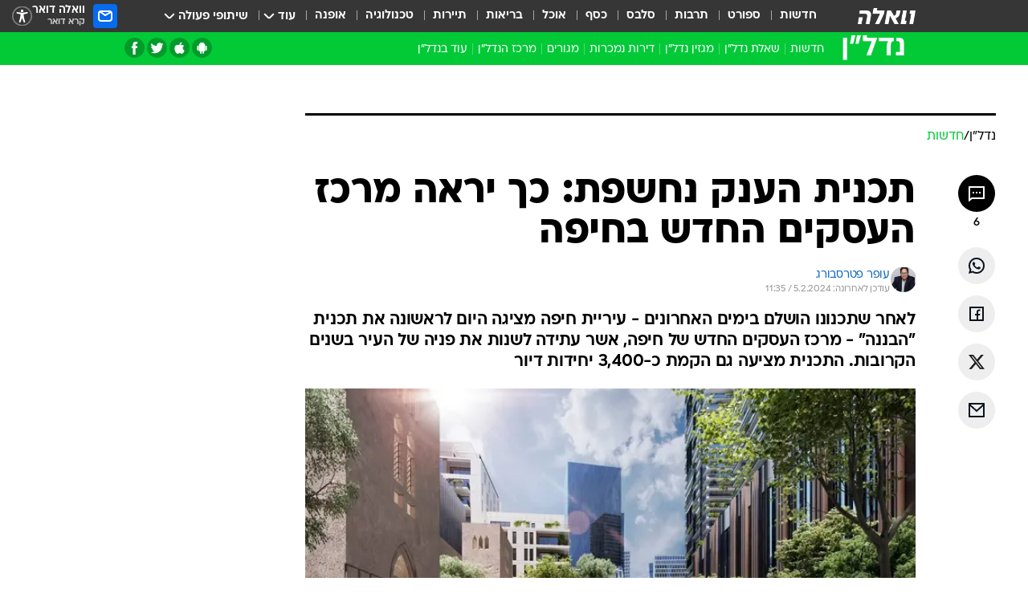

--- FILE ---
content_type: text/html; charset=utf-8
request_url: https://nadlan.walla.co.il/item/3641601
body_size: 133450
content:
<!doctype html><html lang="he"><head><meta charset="UTF-8"/><meta name="viewport" content="width=device-width,initial-scale=1,maximum-scale=1"/><meta http-equiv="X-UA-Compatible" content="ie=edge"/><meta property="og:site_name" content="וואלה"/><meta name="twitter:card" content="summary_large_image"/><link href="https://images.wcdn.co.il" rel="preconnect"/><link rel="preconnect" href="https://cdn.taboola.com"/><link rel="dns-prefetch" href="https://cdn.taboola.com"/> 
		<title data-react-helmet="true">תכנית הענק נחשפת: כך יראה מרכז העסקים החדש בחיפה - וואלה נדל״ן</title><meta property="og:type" content="article"/><meta property="og:title" content="תכנית הענק נחשפת: כך יראה מרכז העסקים החדש בחיפה - וואלה נדל״ן"/><meta name="description" content="לאחר שתכנונו הושלם בימים האחרונים - עיריית חיפה מציגה היום לראשונה את תכנית &quot;הבננה&quot; - מרכז העסקים החדש של חיפה, שעתידה לשנות את פניה של העיר בשנים הקרובות"/><meta property="og:description" content="לאחר שתכנונו הושלם בימים האחרונים - עיריית חיפה מציגה היום לראשונה את תכנית &quot;הבננה&quot; - מרכז העסקים החדש של חיפה, שעתידה לשנות את פניה של העיר בשנים הקרובות"/><meta property="og:image" content="https://images.wcdn.co.il/f_auto,q_auto,w_1200,t_54/3/6/6/3/3663494-46.jpg"/><meta name="vr:image" content="https://images.wcdn.co.il/f_auto,q_auto,w_1200,t_54/3/6/6/3/3663494-46.jpg"/><meta property="vr:image" content="https://images.wcdn.co.il/f_auto,q_auto,w_1200,t_54/3/6/6/3/3663494-46.jpg"/><meta name="twitter:title" content="תכנית הענק נחשפת: כך יראה מרכז העסקים החדש בחיפה - וואלה נדל״ן"/><meta name="twitter:description" content="לאחר שתכנונו הושלם בימים האחרונים - עיריית חיפה מציגה היום לראשונה את תכנית &quot;הבננה&quot; - מרכז העסקים החדש של חיפה, שעתידה לשנות את פניה של העיר בשנים הקרובות"/><meta name="twitter:image" content="https://images.wcdn.co.il/f_auto,q_auto,w_1200,t_54/3/6/6/3/3663494-46.jpg"/><meta property="og:published_time" content="2024-02-05 13:18"/><meta name="taboola-title" content="תכנית הענק נחשפת: כך יראה מרכז העסקים החדש בחיפה"/><meta name="tb_img" content="https://images.wcdn.co.il/3/6/6/3/3663494-46"/><meta name="robots" content="index, follow, max-snippet:-1, max-image-preview:large, max-video-preview:-1"/>
		<link rel="canonical" href="https://nadlan.walla.co.il/item/3641601"/><link
						rel="shortcut icon"
						href=/public/favicons/favicon-nadlan.ico
						type="image/x-icon"
						sizes="192X192"
					/><meta name="vertical-name" content="נדל״ן" /><meta name="vertical-name-en" content="nadlan" /><meta name="item-title" content="תכנית הענק נחשפת: כך יראה מרכז העסקים החדש בחיפה" /><script>window.addScriptPromise=(({src:t,async:e,name:r})=>{if(!(document.location.search.indexOf(`${r}=false`)>=0))return console.log(`[3rdparty] ${r}`),new Promise((n,c)=>{try{const a=document.createElement("script");a.setAttribute("src",t),a.setAttribute("data-script-name",r),e&&a.setAttribute("async",!0),a.onload=(()=>{n()}),a.onerror=(t=>{c(t)}),document.head.appendChild(a)}catch(t){c(t)}})});</script><meta property="og:url" content=http://nadlan.walla.co.il/item/3641601 /> <script async id="vad-hb-snippet" data-publisher="wallacoil">var _0x1a15 = [
				'vad_rollout',
				'cmd',
				'vad_timestamp',
				'async',
				'_vadHb',
				'text/javascript',
				'setAttribute',
				'//cdn.valuad.cloud/hb/',
				'top',
				'data-publisher',
				'disableInitialLoad',
				'getItem',
				'googletag',
				'pubads',
				'random',
				'now',
				'push',
				'refresh',
				'type',
				'document',
				'splice',
				'head',
			];
			(function (_0x13c736, _0x1a15d1) {
				var _0x14cdce = function (_0x5ee3c3) {
					while (--_0x5ee3c3) {
						_0x13c736['push'](_0x13c736['shift']());
					}
				};
				_0x14cdce(++_0x1a15d1);
			})(_0x1a15, 0xb7);
			var _0x14cd = function (_0x13c736, _0x1a15d1) {
				_0x13c736 = _0x13c736 - 0x0;
				var _0x14cdce = _0x1a15[_0x13c736];
				return _0x14cdce;
			};
			(function () {
				function _0x5a52f8() {
					var _0x3c4d66 = 'wallacoil';
					var _0x5169f8 = 'wallacoil';
					var _0x55553e = 'vad-hb-script';
					var _0x54e4f6 = Date[_0x14cd('0x8')]();
					var _0x1f2b7a = window[_0x14cd('0x1')]['document']['createElement']('script');
					_0x1f2b7a[_0x14cd('0xb')] = _0x14cd('0x14');
					_0x1f2b7a[_0x14cd('0x15')](_0x14cd('0x2'), _0x3c4d66);
					_0x1f2b7a['id'] = _0x55553e;
					_0x1f2b7a[_0x14cd('0x12')] = !![];
					var _0x2d40f0 = _0x54e4f6 - (_0x54e4f6 % (0x15180 * 0x3e8));
					var _0xd1e6c3 = parseInt(localStorage[_0x14cd('0x4')](_0x14cd('0x11')), 0xa) || _0x2d40f0;
					_0x1f2b7a['src'] =
						_0x14cd('0x0') + _0x5169f8 + '-prod.js' + '?timestamp=' + (_0x2d40f0 > _0xd1e6c3 ? _0x2d40f0 : _0xd1e6c3);
					window[_0x14cd('0x1')][_0x14cd('0xc')][_0x14cd('0xe')]['appendChild'](_0x1f2b7a);
				}
				function _0x45ed3b() {
					window[_0x14cd('0x5')] = window[_0x14cd('0x5')] || { cmd: [] };
					var _0x2787a5 = window[_0x14cd('0x5')];
					_0x2787a5[_0x14cd('0x10')] = _0x2787a5['cmd'] || [];
					if (_0x2787a5[_0x14cd('0x10')]['splice']) {
						_0x2787a5[_0x14cd('0x10')][_0x14cd('0xd')](0x0, 0x0, function () {
							_0x2787a5[_0x14cd('0x6')]()[_0x14cd('0x3')]();
						});
					} else {
						_0x2787a5[_0x14cd('0x10')][_0x14cd('0x9')](function () {
							_0x2787a5[_0x14cd('0x6')]()[_0x14cd('0x3')]();
						});
					}
				}
				function _0x1fd6a9() {
					window['googletag'] = window[_0x14cd('0x5')] || { cmd: [] };
					var _0x1f2f3b = window[_0x14cd('0x5')];
					_0x1f2f3b[_0x14cd('0x10')][_0x14cd('0x9')](function () {
						if (!window[_0x14cd('0x13')]) {
							_0x1f2f3b[_0x14cd('0x6')]()[_0x14cd('0xa')]();
						}
					});
				}
				var _0x170bb9 = parseFloat(localStorage[_0x14cd('0x4')](_0x14cd('0xf'))) || 0x1;
				if (Math[_0x14cd('0x7')]() <= _0x170bb9) {
					_0x45ed3b();
					_0x5a52f8();
					setTimeout(function () {
						_0x1fd6a9();
					}, 0xbb8);
				}
			})();</script><script async src="https://securepubads.g.doubleclick.net/tag/js/gpt.js"></script> <script>
    window.googletag = window.googletag || { cmd: [] };
    window.googletag.cmd.push(function () {
      window.googletag.pubads().enableLazyLoad({
        fetchMarginPercent: 150,
        renderMarginPercent: 100,
        mobileScaling: 1.0,
      });
      console.log('[GPT] Lazy loading is now enabled');
    });
  </script>  <script>
		function getCookie(name) {
			const cookies = document.cookie.split(';');
			for (let i = 0; i < cookies.length; i++) {
				const cookie = cookies[i].trim();
				if (cookie.startsWith(name + '=')) {
					return decodeURIComponent(cookie.substring(name.length + 1));
				}
			}
			return null;
		}
		const cookie = getCookie('webview-ppid')
		if(cookie){
			googletag.cmd.push(function () {
				googletag.pubads().setPublisherProvidedId(cookie);
			});
		}
        </script>  <script>
	(function () {
    	const isCookie = document.cookie.replace(/(?:(?:^|.*;\s*)userUniqueId\s*=\s*([^;]*).*$)|^.*$/, '$1');
        if (!isCookie) {
            const value = 'f9d527b9-d520-48db-934d-05b918197ca3_' + Date.now();
            document.cookie = 'userUniqueId=' + value + '; path=/; domain=.walla.co.il;'
        }
	})();
	</script>  <script>
	var t = {"item_id":"3641601","vertical_id":199,"vertical_name":"nadlan","category_id":1893,"categoryName":"חדשות הנדל\"ן","item_type":"regular","exclusive":"not","providerid":742,"sub_categoryId":0,"ContentProvider":"וואלה נדל\"ן","mobile":"0","vertical_eng_name":"nadlan","tohash":"","itemTypeId":100,"itemTitle":"תכנית הענק נחשפת: כך יראה מרכז העסקים החדש בחיפה","itemPubliactionDate":"13:18 05/02/2024","itemCreatedDate":"13:35 05/02/2024","itemLastUpdate":"13:35 05/02/2024","itemTitleWordsCount":9,"itemSubTitleWordsCount":36,"itemPicCount":2,"itemTagsCount":3,"itemSectionsWordsCount":"277","countSectionText":2,"countSectionPlayer":0,"itemWordCountRange":"277-327","ContentProviderSecondary":"","itemAuthor":"עופר פטרסבורג","itemAuthorId":"2200","IsPlaybuzzOnPage":"no","IsRecipe":"false","IsPoll":"","IsSurvey":"no","IsTrivia":"no","tags":"עוד באותו נושא:, נדל\"ן, חיפה","IsLive":"no","IsPodcast":"no","editorID":"3641601","item":"3641601","createdByUsername":"liadvacnish","age":"0","gender":"0","login":"no","id":"","agegroup":"0","adb":"0","FatherSessionInSession":"","userUniqueId":"","page_type":"item","strip_step":"1"}
	googletag.cmd.push(function(){
		for (const [key, value] of Object.entries(t)) {
			googletag.pubads().setTargeting(key, value.toString());
			}
	})
 </script>  <script>var SSRTimer = setTimeout(() => {
				window.location.reload();
			}, 420000); // 7 minutes</script>   <script>window.WallaTargeting={"item_id":"3641601","vertical_id":199,"vertical_name":"נדל״ן","category_id":1893,"categoryName":"חדשות הנדל\"ן","item_type":"regular","exclusive":"not","providerid":742,"sub_categoryId":0,"ContentProvider":"וואלה נדל\"ן","mobile":"0","vertical_eng_name":"nadlan","tohash":"","itemTypeId":100,"itemTitle":"תכנית הענק נחשפת: כך יראה מרכז העסקים החדש בחיפה","itemPubliactionDate":"13:18 05/02/2024","itemCreatedDate":"13:35 05/02/2024","itemLastUpdate":"13:35 05/02/2024","itemTitleWordsCount":9,"itemSubTitleWordsCount":36,"itemPicCount":2,"itemTagsCount":3,"itemSectionsWordsCount":"277","countSectionText":2,"countSectionPlayer":0,"itemWordCountRange":"277-327","ContentProviderSecondary":"","itemAuthor":"עופר פטרסבורג","itemAuthorId":"2200","IsPlaybuzzOnPage":"no","IsRecipe":"false","IsPoll":"","IsSurvey":"no","IsTrivia":"no","tags":"עוד באותו נושא:, נדל\"ן, חיפה","IsLive":"no","IsPodcast":"no","editorID":"3641601","item":"3641601","createdByUsername":"liadvacnish"}</script>  <script async>(function () {
				var loaderUrl, scriptType;
				window._taboolaOS = (function () {
					var userAgent = navigator.userAgent || navigator.vendor || window.opera;
					var url = document.URL || document.location.href || window.location.href;
					var isSportApp = url.indexOf('app=sport') > -1;
					var isWallaApp = url.indexOf('app=walla') > -1;
					var androidPubName = 'wallail-wallaandroidapp';
					var iosPubName = 'wallail-wallaiosapp';
					var webPubName = 'wallail-walla';
					if (url.indexOf('sheee') > -1) {
						androidPubName = 'wallail-sheeeandroidapp';
						iosPubName = 'wallail-sheeeiosapp';
						webPubName = 'wallail-sheee';
					} else if (url.indexOf('judaism') > -1) {
						androidPubName = 'wallail-judaismandroidapp';
						iosPubName = 'wallail-judaismiosapp';
						webPubName = 'wallail-judaism';
					} else if (isSportApp) {
						androidPubName = 'wallail-wallasportapp';
						iosPubName = 'wallail-wallasportapp';
						webPubName = 'wallail-wallasportapp';
					} else if (isWallaApp) {
						androidPubName = 'wallail-wallanewsapp';
						iosPubName = 'wallail-wallanewsapp';
						webPubName = 'wallail-wallanewsapp';
					} else {
						androidPubName = 'wallail-wallaandroidapp';
						iosPubName = 'wallail-wallaiosapp';
						webPubName = 'wallail-walla';
					}
					var isWebView = /chromeless=true/i.test(url);
					if (isWebView && /android/i.test(userAgent) && !isSportApp) {
						window.taboolaMobilePubName = androidPubName;
						scriptType = 'tb-mobile-loader-script';
						loaderUrl = 'https://cdn.taboola.com/libtrc/' + androidPubName + '/mobile-loader.js';
						return 'Android';
					} else if (isWebView && /iPhone|iPad|iPod/i.test(userAgent) && !isSportApp) {
						window.taboolaMobilePubName = iosPubName;
						scriptType = 'tb-mobile-loader-script';
						loaderUrl = 'https://cdn.taboola.com/libtrc/' + iosPubName + '/mobile-loader.js';
						return 'iOS';
					}
					scriptType = 'tb_loader_script';
					loaderUrl = 'https://cdn.taboola.com/libtrc/' + webPubName + '/loader.js';
					return 'Web';
				})();
				!(function (e, f, u, i) {
					if (!document.getElementById(i)) {
						e.async = true;
						e.src = u;
						e.id = i;
						f.parentNode.insertBefore(e, f);
					}
				})(document.createElement('script'), document.getElementsByTagName('script')[0], loaderUrl, scriptType);
			})();</script>    <script async>if (window.location.href.includes('//www.walla.co.il') || window.location.href.includes('//walla.co.il')) {
				const head = document.getElementsByTagName('head')[0];
				const webPushScript = document.createElement('script');
				webPushScript.async = true;
				webPushScript.src = 'https://cdn.taboola.com/webpush/publishers/1519763/taboola-push-sdk.js';
				head.appendChild(webPushScript);
			}</script>   <script>
	const wasPageReloaded = (function() {
		try {
			// https://stackoverflow.com/questions/5004978/check-if-page-gets-reloaded-or-refreshed-in-javascript/53307588#53307588
			return (
				(window.performance && window.performance.navigation && window.performance.navigation.type === 1) ||
				window.performance && window.performance.getEntriesByType && 
				window.performance.getEntriesByType('navigation')
				.map(function(nav) {return nav.type})
				.indexOf('reload') >= 0
				);
			} catch (e) {
				return false;
			}
		})();
		
		try {
			var isAAB = ('; ' + document.cookie).split('; sdfgh45678=').pop().split(';').shift() || '0';
			var pageNumberInSession = ('; ' + document.cookie).split('; _wpnis=').pop().split(';').shift() || '1';
			var fatherSessionInSession = ('; ' + document.cookie).split('; _wfsis=').pop().split(';').shift() || document.referrer || document.location.origin || '';
			window.dataLayer = [Object.assign({"verticalId":199,"verticalName":"נדל״ן","categoryId":1893,"sub_category_Id":"","itemId":"3641601","itemTypeId":100,"createdByUsername":"liadvacnish","itemTitle":"תכנית הענק נחשפת: כך יראה מרכז העסקים החדש בחיפה","itemPubliactionDate":"13:18 05/02/2024","itemCreatedDate":"13:35 05/02/2024","itemLastUpdate":"13:35 05/02/2024","itemTitleWordsCount":9,"itemSubTitleWordsCount":36,"itemPicCount":2,"itemTagsCount":3,"ContentProvider":"וואלה נדל\"ן","contentProvider":"וואלה נדל\"ן","ContentProviderId":742,"ContentProviderSecondary":"","itemAuthor":"עופר פטרסבורג","itemAuthorId":"2200","tags":"עוד באותו נושא:, נדל\"ן, חיפה","item_type":"regular","IsPlaybuzzOnPage":"no","IsRecipe":"false","IsPoll":"","IsSurvey":"no","IsTrivia":"no","itemSectionsWordsCount":"277","itemWordCountRange":"277-327","exclusive":"not","videoGenre":"","videoMovieName":"","categoryName":"חדשות הנדל\"ן","subCategoryName":"","AgeLimit":"false","mobile":"0","adb":"0","FatherSessionInSession":"","vertical_eng_name":"nadlan","IsLive":"no","IsPodcast":"no","IsTaboolaOnPage":"0","item":"3641601","editorId":"2200","editor":"עופר פטרסבורג","tohash":"",adb: isAAB, Pagenumberinsession:pageNumberInSession, FatherSessionInSession:fatherSessionInSession }, {wasPageReloaded: wasPageReloaded})];
		} catch (e) {
			console.error(e);
		}
		
		/* used in monitor */
		window.wallaGlobalEventData = {
			wasPageReloaded,
			title: document.title,
		};
		window.wallaEnv = {"DAL_URL":"https://dal.walla.co.il/","BUILD_TIME":"2026-01-21 14:16:52","WALLA_ENV":"prod","WALLA_MODE":"deploy"}
	</script>   <script async>(function (w, d, s, l, i) {
				w[l] = w[l] || [];
				w[l].push({ 'gtm.start': new Date().getTime(), event: 'gtm.js' });
				var f = d.getElementsByTagName(s)[0],
					j = d.createElement(s),
					dl = l != 'dataLayer' ? '&l=' + l : '';
				j.async = true;
				j.src = 'https://www.googletagmanager.com/gtm.js?id=' + i + dl;
				f.parentNode.insertBefore(j, f);
			})(window, document, 'script', 'dataLayer', 'GTM-T728TH');</script>  <script async>(function (w, d, s, l, i) {
				w[l] = w[l] || [];
				w[l].push({ 'gtm.start': new Date().getTime(), event: 'gtm.js' });
				var f = d.getElementsByTagName(s)[0],
					j = d.createElement(s),
					dl = l != 'dataLayer' ? '&l=' + l : '';
				j.async = true;
				j.src = 'https://www.googletagmanager.com/gtm.js?id=' + i + dl;
				f.parentNode.insertBefore(j, f);
			})(window, document, 'script', 'dataLayer', 'GTM-WGMK7ZS');</script>  <script>console.log('loading read aloud');
			window.ga =
				window.ga ||
				function () {
					(ga.q = ga.q || []).push(arguments);
				};
			ga.l = +new Date();
			const _scripts = [{ url: 'https://www.google-analytics.com/analytics.js', name: 'google_analytics' }];
			_scripts.forEach(function (_s) {
				addScriptPromise({ src: _s?.url, async: true, name: _s.name });
			});
			// }</script><script defer="defer" src="https://tags.dxmdp.com/tags/bc8a7a32-7d98-4226-8af9-d2a43a8621cc/dmp-provider.js"></script>  <script>(function () {
				/** CONFIGURATION START **/
				var _sf_async_config = (window._sf_async_config = window._sf_async_config || {});
				_sf_async_config.uid = 20047;
				_sf_async_config.domain = 'walla.co.il'; //CHANGE THIS TO THE ROOT DOMAIN
				_sf_async_config.flickerControl = false;
				_sf_async_config.useCanonical = true;
				_sf_async_config.useCanonicalDomain = true;
				_sf_async_config.sections =
					window.WallaTargeting && window.WallaTargeting.vertical_name ? window.WallaTargeting.vertical_name : '';
				_sf_async_config.authors =
					window.WallaTargeting && window.WallaTargeting.itemAuthor ? window.WallaTargeting.itemAuthor : '';
				/** CONFIGURATION END **/
				function loadChartbeat() {
					var e = document.createElement('script');
					var n = document.getElementsByTagName('script')[0];
					e.type = 'text/javascript';
					e.async = true;
					e.src = '//static.chartbeat.com/js/chartbeat.js';
					n.parentNode.insertBefore(e, n);
				}
				loadChartbeat();
			})();</script><script async src="//static.chartbeat.com/js/chartbeat_mab.js"></script>  </head><body class="without-horizontal-nav">  <script>var isMobile =
				/iPhone|iPad|iPod|midp|rv:1.2.3.4|ucweb|windows ce|windows mobile|BlackBerry|IEMobile|Opera Mini|Android/i.test(
					navigator.userAgent
				);
			if (isMobile) {
				var newDiv = document.createElement('div');
				newDiv.className = 'no-mobile-app';
				newDiv.style.display = 'none';
				document.body.appendChild(newDiv);
			}</script>   <div id="vadInterstitialSplash"><script>var isMobile =
					/iPhone|iPad|iPod|midp|rv:1.2.3.4|ucweb|windows ce|windows mobile|BlackBerry|IEMobile|Opera Mini|Android/i.test(
						navigator.userAgent
					);
				if (isMobile) {
					console.log('interstitial from HTML!!!');
					var googletag = googletag || {};
					googletag.cmd = googletag.cmd || [];

					var showInterstitial = true;
					function getInterstitialData() {
						var retval = localStorage.getItem('interstitialData');
						return retval ? JSON.parse(retval) : [Date.now(), 0, false];
					}
					var interstitialData = getInterstitialData();
					var timestamp = interstitialData[0];
					var attempts = interstitialData[1];
					var served = interstitialData[2];
					var hourPassed = timestamp && timestamp + 660 * 1000 < Date.now(); // 11 minutes
					if (hourPassed) {
						attempts = 0;
						showInterstitial = false;
						timestamp = Date.now();
						localStorage.removeItem('interstitialData');
						console.log('google interstitial, an hour passed');
					} else if (attempts < 2 && !served) {
						console.log(
							'google interstitial, attempts: ',
							attempts,
							'interstitial:',
							timestamp ? new Date(timestamp) : 'N/A'
						);
						showInterstitial = false;
					} else {
						console.log(
							'publisher interstitial, attempts: ',
							attempts,
							'timestamp:',
							timestamp ? new Date(timestamp) : 'N/A'
						);
					}
					var urlInterstitial = window.location.pathname;
					var ref = document.referrer || document.location.hostname;
					var isDiv = document.querySelector('.no-mobile-app');
					console.log('is div no-mobile-app ==== ', !!isDiv);
					if (!!isDiv && showInterstitial) {
						googletag.cmd.push(function () {
							// TODO: replace adunit - construct non Google interstitial adunit name
							// var adunit = "/".concat(r.Z.get().ads.networkId, "/").concat(r.Z.get().ads.adUnitPrefix, "interstitial_vad_phone");
							// url === '/' is homepage
							var adunit =
								urlInterstitial === '/'
									? '/43010785/wallanews/main/MW_Interstitial_Phone'
									: '/43010785/wallanews/innerpages/MW_Interstitial_Phone';
							var e,
								n = googletag.defineSlot(adunit, [1, 1], 'vadInterstitialSplash').addService(googletag.pubads());
							n.setTargeting(
								'exclusive',
								(null === (e = window.WallaTargeting) || void 0 === e ? void 0 : e.exclusive) || 'not'
							);
							googletag.enableServices();
							googletag.display('vadInterstitialSplash');
							console.log('publisher interstitial', adunit.split('/').pop());
						});
					} else {
						localStorage.setItem('interstitialData', JSON.stringify([timestamp, attempts + 1, served]));
						// TODO: replace adunit - construct Google interstitial adunit name
						// var adunit = "/".concat(r.Z.get().ads.networkId, "/").concat(r.Z.get().ads.adUnitPrefix, "interstitial_phone");
						// url === '/' is homepage
						var adunit =
							urlInterstitial === '/'
								? '/43010785/wallanews/main/interstitial_phone'
								: '/43010785/wallanews/innerpages/interstitial_phone';
						console.log('google interstitial', adunit);
						// GPT ad slots
						googletag.cmd.push(function () {
							// TODO: code taken from your current interstitial implementation, change as needed.
							var e,
								n = googletag.defineOutOfPageSlot(adunit, googletag.enums.OutOfPageFormat.INTERSTITIAL);
							n &&
								(n.addService(googletag.pubads()),
								n.setTargeting(
									'exclusive',
									(null === (e = window.WallaTargeting) || void 0 === e ? void 0 : e.exclusive) || 'not'
								)),
								googletag.enableServices(),
								googletag.display(n);
						});
					}

					googletag.cmd.push(function () {
						googletag.pubads().addEventListener('slotRenderEnded', function (event) {
							var slotName = event.slot.getSlotElementId();
							if (!event.isEmpty && slotName.indexOf('interstitial_phone') > -1) {
								var interstitialData = getInterstitialData();
								localStorage.setItem(
									'interstitialData',
									JSON.stringify([interstitialData[0], interstitialData[1], true])
								);
								console.log('google interstitial served');
							}
						});
					});
				}</script></div><script>/*
			Want to customize your button? visit our documentation page:
			https://enterprise.nagich.co.il/custom-button.taf
			*/
			window.interdeal = {
				sitekey: '5160cb3b771e72b657e6579c599b82a2',
				Position: 'left',
				domains: {
					js: 'https://js.nagich.co.il/',
					acc: 'https://access.nagich.co.il/',
				},
				stopNotifFocus: true,
				Menulang: 'HE',
				btnStyle: {
					vPosition: ['80%', '20%'],
					scale: ['0.5', '0.5'],
					color: {
						main: '#1c4bb6',
						second: '#ffffff',
					},
					icon: {
						outline: true,
						type: 1,
						shape: 'circle',
					},
				},
			};
			(function (doc, head, body) {
				var coreCall = doc.createElement('script');
				coreCall.src = interdeal.domains.js + 'core/4.6.12/accessibility.js';
				coreCall.defer = true;
				coreCall.integrity =
					'sha512-tbmzeMlPGqU0SEFXwKxqHdaa9SnF4EjTai5LCahOcN9KSTIo9LRscxtii6TZ0MSooxl73IZg2cj6klk8wBm0hg==';
				coreCall.crossOrigin = 'anonymous';
				coreCall.setAttribute('data-cfasync', true);
				body ? body.appendChild(coreCall) : head.appendChild(coreCall);
			})(document, document.head, document.body);</script>  <div id="modal-root"></div><div id="pop-up-seniors"></div><div id="root"><style data-emotion="css jqbv74 lwohc9 18l7q8n 1b0i2bu 1p27pre 1njwyst ltupjm 1ppv781 9jty6z hi2koi jmywp2 gt9fym 1unvu1o 1s9m7en 1t8246r 1a9ifeg 1f2wv5l ycb6ds">@media (max-width: 969px){body{padding-top:94px;}body.mobile-app,body.no-main-header,body.vod,body.sheee{padding-top:0;}body.zahav{padding-top:48px;}body.without-horizontal-nav:not(.mobile-app){padding-top:54px;}body.with-top-mobile-app-header.with-top-mobile-app-header{padding-top:70px;padding-bottom:30px;}body.new-hp{padding-top:43px;}}@media (max-width: 969px){.font-size-container{display:block;}.font-slider-container{display:block;}.walla-logo-mobile-container{display:-webkit-box;display:-webkit-flex;display:-ms-flexbox;display:flex;-webkit-align-items:center;-webkit-box-align:center;-ms-flex-align:center;align-items:center;-webkit-box-pack:center;-ms-flex-pack:center;-webkit-justify-content:center;justify-content:center;width:100%;}.font-slider{width:100%;height:116px;-webkit-flex-shrink:0;-ms-flex-negative:0;-webkit-flex-shrink:0;-ms-flex-negative:0;flex-shrink:0;border-top:1px solid #000;border-bottom:1px solid #000;background:#FFF;display:-webkit-box;display:-webkit-flex;display:-ms-flexbox;display:flex;-webkit-box-pack:center;-ms-flex-pack:center;-webkit-justify-content:center;justify-content:center;-webkit-align-items:center;-webkit-box-align:center;-ms-flex-align:center;align-items:center;position:fixed;top:53px;left:0;right:0;z-index:10000;opacity:0;visibility:hidden;-webkit-transition:opacity 0.3s ease-in-out,visibility 0.3s ease-in-out;transition:opacity 0.3s ease-in-out,visibility 0.3s ease-in-out;}.font-slider.visible{opacity:1;visibility:visible;}}@-webkit-keyframes animation-lwohc9{0%{top:-54px;}100%{top:0;}}@keyframes animation-lwohc9{0%{top:-54px;}100%{top:0;}}@-webkit-keyframes animation-18l7q8n{0%{-webkit-transform:translateY(2px);-moz-transform:translateY(2px);-ms-transform:translateY(2px);transform:translateY(2px);}20%{-webkit-transform:translateY(-2px);-moz-transform:translateY(-2px);-ms-transform:translateY(-2px);transform:translateY(-2px);}90%{-webkit-transform:translateY(3px);-moz-transform:translateY(3px);-ms-transform:translateY(3px);transform:translateY(3px);}100%{-webkit-transform:translateY(2px);-moz-transform:translateY(2px);-ms-transform:translateY(2px);transform:translateY(2px);}}@keyframes animation-18l7q8n{0%{-webkit-transform:translateY(2px);-moz-transform:translateY(2px);-ms-transform:translateY(2px);transform:translateY(2px);}20%{-webkit-transform:translateY(-2px);-moz-transform:translateY(-2px);-ms-transform:translateY(-2px);transform:translateY(-2px);}90%{-webkit-transform:translateY(3px);-moz-transform:translateY(3px);-ms-transform:translateY(3px);transform:translateY(3px);}100%{-webkit-transform:translateY(2px);-moz-transform:translateY(2px);-ms-transform:translateY(2px);transform:translateY(2px);}}body.adBackground .walla-core-container{padding-right:10px;padding-left:10px;}body.adBackground .adBox.adBackround{margin-top:0!important;margin-bottom:25px!important;}.top-phone-item-placeholder{background-color:#F5F5F5;position:absolute;top:0;right:50%;-webkit-transform:translateX(50%);-moz-transform:translateX(50%);-ms-transform:translateX(50%);transform:translateX(50%);overflow:hidden;}.top-phone-item-placeholder-wallasport{background-color:#F5F5F5;width:375px;height:50px;position:absolute;top:0;right:50%;-webkit-transform:translateX(50%);-moz-transform:translateX(50%);-ms-transform:translateX(50%);transform:translateX(50%);overflow:hidden;}.item-ad-in-content-placeholder{background-color:#F5F5F5;width:336px;height:280px;position:relative;right:50%;-webkit-transform:translateX(50%);-moz-transform:translateX(50%);-ms-transform:translateX(50%);transform:translateX(50%);overflow:hidden!important;}.slot-prestitial-desktop{background-color:var(--white, #ffffff);width:100%;position:fixed;z-index:99999999999;top:0;right:0;left:0;bottom:0;display:none;overflow:visible!important;}.slot-hidden{display:none;}@-webkit-keyframes animation-1p27pre{0%{top:-54px;}100%{top:0;}}@keyframes animation-1p27pre{0%{top:-54px;}100%{top:0;}}@-webkit-keyframes animation-1njwyst{0%{opacity:0;}100%{opacity:.5;}}@keyframes animation-1njwyst{0%{opacity:0;}100%{opacity:.5;}}@-webkit-keyframes animation-ltupjm{0%{bottom:-100%;}100%{bottom:0;}}@keyframes animation-ltupjm{0%{bottom:-100%;}100%{bottom:0;}}@-webkit-keyframes animation-1ppv781{0%{-webkit-transform:rotate(0deg);-webkit-transform:rotate(0deg);-moz-transform:rotate(0deg);-ms-transform:rotate(0deg);transform:rotate(0deg);}100%{-webkit-transform:rotate(360deg);-webkit-transform:rotate(360deg);-moz-transform:rotate(360deg);-ms-transform:rotate(360deg);transform:rotate(360deg);}}@keyframes animation-1ppv781{0%{-webkit-transform:rotate(0deg);-webkit-transform:rotate(0deg);-moz-transform:rotate(0deg);-ms-transform:rotate(0deg);transform:rotate(0deg);}100%{-webkit-transform:rotate(360deg);-webkit-transform:rotate(360deg);-moz-transform:rotate(360deg);-ms-transform:rotate(360deg);transform:rotate(360deg);}}html{line-height:1.15;-webkit-text-size-adjust:100%;}body{margin:0;}body.h-100{height:100%;overflow:hidden;}body.h-100 #root{height:100%;}body.h-100 #root .vertical-4{height:100%;}h1{font-size:2em;margin:0.67em 0;}hr{box-sizing:content-box;height:0;overflow:visible;}pre{font-family:monospace,monospace;font-size:1em;}a{background-color:transparent;}abbr[title]{border-bottom:0;-webkit-text-decoration:underline;text-decoration:underline;-webkit-text-decoration:underline dotted;text-decoration:underline dotted;}b,strong{font-weight:bolder;}code,kbd,samp{font-family:monospace,monospace;font-size:1em;}small{font-size:80%;}sub,sup{font-size:75%;line-height:0;position:relative;vertical-align:baseline;}sub{bottom:-0.25em;}sup{top:-0.5em;}img{border-style:none;}button,input,optgroup,select,textarea{font-family:inherit;font-size:100%;line-height:1.15;margin:0;}button,input{overflow:visible;}button,select{text-transform:none;}button,[type='button'],[type='reset'],[type='submit']{-webkit-appearance:button;}button::-moz-focus-inner,[type='button']::-moz-focus-inner,[type='reset']::-moz-focus-inner,[type='submit']::-moz-focus-inner{border-style:none;padding:0;}button:-moz-focusring,[type='button']:-moz-focusring,[type='reset']:-moz-focusring,[type='submit']:-moz-focusring{outline:1px dotted ButtonText;}fieldset{padding:0.35em 0.75em 0.625em;}legend{box-sizing:border-box;color:inherit;display:table;max-width:100%;padding:0;white-space:normal;}progress{vertical-align:baseline;}textarea{overflow:auto;}[type='checkbox'],[type='radio']{box-sizing:border-box;padding:0;}[type='number']::-webkit-inner-spin-button,[type='number']::-webkit-outer-spin-button{height:auto;}[type='search']{-webkit-appearance:textfield;outline-offset:-2px;}[type='search']::-webkit-search-decoration{-webkit-appearance:none;}::-webkit-file-upload-button{-webkit-appearance:button;font:inherit;}details{display:block;}summary{display:-webkit-box;display:-webkit-list-item;display:-ms-list-itembox;display:list-item;}template{display:none;}[hidden]{display:none;}html,button,input,select,textarea{font-family:arial,helvetica,sans-serif;}button:disabled{cursor:default;}*,*:before,*:after{box-sizing:border-box;}a{-webkit-text-decoration:none;text-decoration:none;color:inherit;cursor:pointer;}img{display:block;}button,input[type='submit']{background-color:transparent;border-width:0;padding:0;cursor:pointer;}input{border-width:0;}input::-moz-focus-inner{border:0;padding:0;margin:0;}ul,ol,dd{margin:0;padding:0;list-style:none;}h1,h2,h3,h4,h5,h6{margin:0;font-size:inherit;font-weight:inherit;}p{margin:0;}cite{font-style:normal;}fieldset{border-width:0;padding:0;margin:0;}iframe{border-style:none;border-width:0;}form{margin:0;padding:0;}table{border:0;border-spacing:0px;border-collapse:collapse;}table td{padding:0px;}input[type='number']::-webkit-inner-spin-button,input[type='number']::-webkit-outer-spin-button{-ms-appearance:none;-moz-appearance:none;-webkit-appearance:none;-webkit-appearance:none;-moz-appearance:none;-ms-appearance:none;appearance:none;margin:0;}figure{margin:0;}@font-face{font-family:'ploni-ultra-light';font-display:block;src:url('/public/font/ploni/ploni-walla-ultralight-aaa.woff') format('woff'),url('/public/font/ploni/ploni-walla-ultralight-aaa.woff2') format('woff2'),url('/public/font/ploni/ploni-walla-ultralight-aaa.otf') format('opentype');font-weight:200;}@font-face{font-family:'ploni-light';font-display:block;src:url('/public/font/ploni/ploni-walla-light-aaa.woff') format('woff'),url('/public/font/ploni/ploni-walla-light-aaa.woff2') format('woff2'),url('/public/font/ploni/ploni-walla-light-aaa.otf') format('opentype');font-weight:300;}@font-face{font-family:'ploni-regular';font-display:block;src:url('/public/font/ploni/ploni-walla-regular-aaa.woff') format('woff'),url('/public/font/ploni/ploni-walla-regular-aaa.woff2') format('woff2'),url('/public/font/ploni/ploni-walla-regular-aaa.otf') format('opentype');font-weight:400;}@font-face{font-family:'ploni-medium';font-display:block;src:url('/public/font/ploni/ploni-walla-medium-aaa.woff') format('woff'),url('/public/font/ploni/ploni-walla-medium-aaa.woff2') format('woff2'),url('/public/font/ploni/ploni-walla-medium-aaa.otf') format('opentype');font-weight:500;}@font-face{font-family:'ploni-demi-bold';font-display:block;src:url('/public/font/ploni/ploni-walla-demibold-aaa.woff') format('woff'),url('/public/font/ploni/ploni-walla-demibold-aaa.woff2') format('woff2'),url('/public/font/ploni/ploni-walla-demibold-aaa.otf') format('opentype');font-weight:600;}@font-face{font-family:'ploni-bold';font-display:block;src:url('/public/font/ploni/ploni-walla-bold-aaa.woff') format('woff'),url('/public/font/ploni/ploni-walla-bold-aaa.woff2') format('woff2'),url('/public/font/ploni/ploni-walla-bold-aaa.otf') format('opentype');font-weight:700;}@font-face{font-family:'ploni-ultra-bold';font-display:block;src:url('/public/font/ploni/ploni-walla-ultrabold-aaa.woff') format('woff'),url('/public/font/ploni/ploni-walla-ultrabold-aaa.woff2') format('woff2'),url('/public/font/ploni/ploni-walla-ultrabold-aaa.otf') format('opentype');font-weight:800;}@font-face{font-family:'ploni-black';font-display:block;src:url('/public/font/ploni/ploni-walla-black-aaa.woff') format('woff'),url('/public/font/ploni/ploni-walla-black-aaa.woff2') format('woff2'),url('/public/font/ploni/ploni-walla-black-aaa.otf') format('opentype');font-weight:900;}@font-face{font-family:'almoni-ultra-light';font-display:block;src:url('/public/font/almoni/almoni-neue-aaa-200.woff') format('woff'),url('/public/font/almoni/almoni-neue-aaa-200.ttf') format('truetype');font-weight:200;}@font-face{font-family:'c-light';font-display:block;src:url('/public/font/almoni/almoni-neue-aaa-300.woff') format('woff'),url('/public/font/almoni/almoni-neue-aaa-300.ttf') format('truetype');font-weight:300;}@font-face{font-family:'almoni-regular';font-display:block;src:url('/public/font/almoni/almoni-neue-aaa-400.woff') format('woff'),url('/public/font/almoni/almoni-neue-aaa-400.ttf') format('truetype');font-weight:400;}@font-face{font-family:'almoni-medium';font-display:block;src:url('/public/font/almoni/almoni-neue-aaa-500.woff') format('woff'),url('/public/font/almoni/almoni-neue-aaa-500.ttf') format('truetype');font-weight:500;}@font-face{font-family:'almoni-demi-bold';font-display:block;src:url('/public/font/almoni/almoni-neue-aaa-600.woff') format('woff'),url('/public/font/almoni/almoni-neue-aaa-600.ttf') format('truetype');font-weight:600;}@font-face{font-family:'almoni-bold';font-display:block;src:url('/public/font/almoni/almoni-neue-aaa-700.woff') format('woff'),url('/public/font/almoni/almoni-neue-aaa-700.ttf') format('truetype');font-weight:700;}@font-face{font-family:'almoni-ultra-bold';font-display:block;src:url('/public/font/almoni/almoni-neue-aaa-800.woff') format('woff'),url('/public/font/almoni/almoni-neue-aaa-800.ttf') format('truetype');font-weight:800;}@font-face{font-family:'almoni-black';font-display:block;src:url('/public/font/almoni/almoni-neue-aaa-900.woff') format('woff'),url('/public/font/almoni/almoni-neue-aaa-900.ttf') format('truetype');font-weight:900;}@font-face{font-family:'almoni-ultra-black';font-display:block;src:url('/public/font/almoni/almoni-neue-aaa-900b.woff') format('woff'),url('/public/font/almoni/almoni-neue-aaa-900b.ttf') format('truetype');font-weight:900;}@font-face{font-family:'spoiler-regular';font-display:block;src:url('/public/font/spoiler/fbspoileren-regular-webfont.woff') format('woff'),url('/public/font/spoiler/fbspoileren-regular-webfont.ttf') format('truetype');}@font-face{font-family:'OpenSans-Regular';src:url('/public/font/OpenSans/OpenSans-Regular.eot');src:url('/public/font/OpenSans/OpenSans-Regular.eot?#iefix') format('embedded-opentype'),url('/public/font/OpenSans/OpenSans-Regular.woff') format('woff');font-weight:normal;font-style:normal;font-display:block;}@font-face{font-family:'OpenSans-Italic';src:url('/public/font/OpenSans/OpenSans-Italic.eot');src:url('/public/font/OpenSans/OpenSans-Italic.eot?#iefix') format('embedded-opentype'),url('/public/font/OpenSans/OpenSans-Italic.woff') format('woff');font-weight:normal;font-style:italic;font-display:block;}@font-face{font-family:'OpenSans-Bold';src:url('/public/font/OpenSans/OpenSans-Bold.eot');src:url('/public/font/OpenSans/OpenSans-Bold.eot?#iefix') format('embedded-opentype'),url('/public/font/OpenSans/OpenSans-Bold.woff') format('woff');font-weight:bold;font-style:normal;font-display:block;}@font-face{font-family:'OpenSans-BoldItalic';src:url('/public/font/OpenSans/OpenSans-BoldItalic.eot');src:url('/public/font/OpenSans/OpenSans-BoldItalic.eot?#iefix') format('embedded-opentype'),url('/public/font/OpenSans/OpenSans-BoldItalic.woff') format('woff');font-weight:bold;font-style:italic;font-display:block;}@font-face{font-family:'OpenSans-ExtraBold';src:url('/public/font/OpenSans/OpenSans-ExtraBold.eot');src:url('/public/font/OpenSans/OpenSans-ExtraBold.eot?#iefix') format('embedded-opentype'),url('/public/font/OpenSans/OpenSans-ExtraBold.woff') format('woff');font-weight:bold;font-style:normal;font-display:block;}@font-face{font-family:'OpenSans-ExtraBoldItalic';src:url('/public/font/OpenSans/OpenSans-ExtraBoldItalic.eot');src:url('/public/font/OpenSans/OpenSans-ExtraBoldItalic.eot?#iefix') format('embedded-opentype'),url('/public/font/OpenSans/OpenSans-ExtraBoldItalic.woff') format('woff');font-weight:bold;font-style:italic;font-display:block;}@font-face{font-family:'OpenSans-Light';src:url('/public/font/OpenSans/OpenSans-Light.eot');src:url('/public/font/OpenSans/OpenSans-Light.eot?#iefix') format('embedded-opentype'),url('/public/font/OpenSans/OpenSans-Light.woff') format('woff');font-weight:300;font-style:normal;font-display:block;}@font-face{font-family:'OpenSans-Medium';src:url('/public/font/OpenSans/OpenSans-Medium.eot');src:url('/public/font/OpenSans/OpenSans-Medium.eot?#iefix') format('embedded-opentype'),url('/public/font/OpenSans/OpenSans-Medium.woff') format('woff');font-weight:500;font-style:normal;font-display:block;}@font-face{font-family:'NotoSansHebrew-Regular';src:url('/public/font/NotoSansHebrew/NotoSansHebrew-Regular.eot');src:url('/public/font/NotoSansHebrew/NotoSansHebrew-Regular.eot?#iefix') format('embedded-opentype'),url('/public/font/NotoSansHebrew/NotoSansHebrew-Regular.woff') format('woff');font-weight:normal;font-style:normal;font-display:block;}@font-face{font-family:'NotoSansHebrew-Bold';src:url('/public/font/NotoSansHebrew/NotoSansHebrew-Bold.eot');src:url('/public/font/NotoSansHebrew/NotoSansHebrew-Bold.eot?#iefix') format('embedded-opentype'),url('/public/font/NotoSansHebrew/NotoSansHebrew-Bold.woff') format('woff');font-weight:bold;font-style:normal;font-display:block;}@font-face{font-family:'walla-fun';src:url('/public/font/fun/games.woff') format('woff'),url('/public/font/fun/games.ttf') format('truetype');font-weight:normal;font-style:normal;}[class^='walla-fun-']:before,[class*=' walla-fun-']:before{font-family:'walla-fun';speak:none;line-height:1;-webkit-font-smoothing:antialiased;-moz-osx-font-smoothing:grayscale;width:100%;height:100%;display:-webkit-box;display:-webkit-flex;display:-ms-flexbox;display:flex;-webkit-align-items:center;-webkit-box-align:center;-ms-flex-align:center;align-items:center;-webkit-box-pack:center;-ms-flex-pack:center;-webkit-justify-content:center;justify-content:center;font-size:20px;}.walla-fun-expand:before{content:'\41';}.walla-fun-cards:before{content:'\42';}.walla-fun-brain:before{content:'\43';}.walla-fun-fashion:before{content:'\44';}.walla-fun-action:before{content:'\45';}.walla-fun-time:before{content:'\46';}.walla-fun-star:before{content:'\47';}.walla-fun-sport:before{content:'\48';}.walla-fun-racing:before{content:'\49';}.walla-fun-personal:before{content:'\4a';}.walla-fun-motor:before{content:'\4b';}.walla-fun-crazy:before{content:'\4c';}.walla-fun-cooking:before{content:'\4d';}.walla-fun-bubbles:before{content:'\4e';}.walla-fun-arrow-left:before{content:'\4f';}.walla-fun-arrow-right:before{content:'\50';}.walla-fun-arcade:before{content:'\51';}.walla-fun-spongebob:before{content:'\52';}.walla-fun-animals:before{content:'\53';}.walla-fun-cactus:before{content:'\54';}.walla-fun-paint:before{content:'\55';}.walla-fun-mahjong:before{content:'\56';}.walla-fun-mario:before{content:'\57';}@font-face{font-family:'walla-weather';src:url('/public/font/weather/wallaweather.woff') format('woff'),url('/public/font/weather/wallaweather.ttf') format('truetype');font-weight:normal;font-style:normal;}[class^='walla-weather-']:before,[class*=' walla-weather-']:before{font-family:'walla-weather';speak:none;line-height:1;-webkit-font-smoothing:antialiased;-moz-osx-font-smoothing:grayscale;width:100%;height:100%;display:-webkit-box;display:-webkit-flex;display:-ms-flexbox;display:flex;-webkit-align-items:center;-webkit-box-align:center;-ms-flex-align:center;align-items:center;-webkit-box-pack:center;-ms-flex-pack:center;-webkit-justify-content:center;justify-content:center;font-size:20px;}.walla-weather-air-directions:before{content:'a';}.walla-weather-air-pollution:before{content:'b';}.walla-weather-humidity:before{content:'c';}.walla-weather-moon:before{content:'d';}.walla-weather-sun:before{content:'e';}.walla-weather-temp:before{content:'f';}.walla-weather-wave-hight:before{content:'g';}.walla-weather-wave-status:before{content:'h';}.walla-weather-wind:before{content:'i';}.walla-weather-wind-2:before{content:'j';}.walla-weather-down-arrow:before{content:'\6b';}.walla-weather-up-arrow:before{content:'\6c';}.walla-weather-error:before{content:'\6d';}@font-face{font-family:'walla-icons';font-display:block;src:url('/public/font/fonticon/wallaicons.woff') format('woff'),url('/public/font/fonticon/wallaicons.ttf') format('truetype');font-weight:500;}[class^='walla-icon-']:before,[class*=' walla-icon-']:before{font-family:'walla-icons';speak:none;line-height:1;-webkit-font-smoothing:antialiased;-moz-osx-font-smoothing:grayscale;width:100%;height:100%;display:-webkit-box;display:-webkit-flex;display:-ms-flexbox;display:flex;-webkit-align-items:center;-webkit-box-align:center;-ms-flex-align:center;align-items:center;-webkit-box-pack:center;-ms-flex-pack:center;-webkit-justify-content:center;justify-content:center;font-size:20px;}[class^='walla-icon-'].small:before,[class*=' walla-icon-'].small:before{font-size:17px;}.walla-icon-printer:before{content:'Z';}.walla-icon-next:before{content:'C';}.walla-icon-prev:before{content:'B';}.walla-icon-down:before{content:'w';}.walla-icon-search:before{content:'E';}.walla-icon-facebook:before{content:'j';}.walla-icon-whatsapp:before{content:'Q';}.walla-icon-twitter:before{content:'d';}.walla-icon-personal:before{content:'';}.walla-icon-envelop:before{content:'s';}.walla-icon-arrow-down:before{content:'w';}.walla-icon-arrow-up:before{content:'x';}.walla-icon-arrow-up-white:before{content:'x';color:#ffffff;}.walla-icon-arrow-down:before{content:'w';}.walla-icon-x:before{content:'F';}.walla-icon-talkback:before{content:'';width:18px;height:20px;background:url(/public/assets/icons/talkbacks/talkbacks18x20.svg);background-repeat:no-repeat;}.walla-icon-thumb:before{content:'2';}.walla-icon-thumb-down:before{content:'2';-webkit-transform:rotate(180deg);-moz-transform:rotate(180deg);-ms-transform:rotate(180deg);transform:rotate(180deg);}.walla-icon-X:before{content:'F';}.walla-icon-heart:before{content:'G';}.walla-icon-walla:before{content:'u';}.walla-icon-sub-talkback:before{content:'(';}.walla-icon-add-talkback:before{content:')';}.walla-icon-tags:before{content:'m';font-size:12px;color:rgb(70, 70, 70);}.walla-icon-share-android:before{content:'0';}.walla-icon-share-iphone:before{content:'1';font-weight:900;}.walla-icon-double-arrow-left:before{content:'\24';}.walla-icon-double-arrow-right:before{content:'\25';}.walla-icon-arrow-left:before{content:'n';}.walla-icon-left:before{content:'y';}.walla-icon-right:before{content:'z';}.walla-icon-switch-arrows:before{content:'\23';}.walla-icon-play-with-border:before{content:'';width:26px;height:26px;background:url(/public/assets/icons/walla-sprite.svg);background-repeat:no-repeat;-webkit-background-position:-102px -175px;background-position:-102px -175px;}.walla-icon-apple:before{content:'\61';-webkit-transform:translate(0, -1px);-moz-transform:translate(0, -1px);-ms-transform:translate(0, -1px);transform:translate(0, -1px);}.walla-icon-android:before{content:'\62';}.walla-icon-instagram:before{content:'H';}.walla-icon-youtube:before{content:'\53';font-size:16px;}.walla-icon-magnifier:before{content:'D';}.walla-icon-back-arrow:before{content:'';width:16px;height:16px;background:url(/public/assets/icons/icons-daily-tip-arrow-left.svg);background-repeat:no-repeat;}html{height:100%;font-size:1px;line-height:1;}html #INDmenu-btn{display:none!important;}html[lang="he"] body{direction:rtl;}html.resize-1{font-size:1px;}html.resize-2{font-size:1.1px;}html.resize-2 *{line-height:1.1!important;}html.resize-3{font-size:1.2px;}html.resize-3 *{line-height:1.2!important;}html.resize-4{font-size:1.3px;}html.resize-4 *{line-height:1.3!important;}html.resize-5{font-size:1.4px;}html.resize-5 *{line-height:1.4!important;}html.resize-6{font-size:1.5px;}html.resize-6 *{line-height:1.5!important;}html.resize-7{font-size:1.6px;}html.resize-7 *{line-height:1.6!important;}body{font-family:arial,sans-serif;font-size:16rem;line-height:1.3;--vertical-color:#066bed;--black:#000000;--gray1:#191919;--gray2:#333333;--gray3:#4c4c4c;--gray4:#666666;--gray5:#7f7f7f;--gray6:#999999;--gray7:#b2b2b2;--gray8:#d8d8d8;--gray9:#e5e5e5;--gray10:#f2f2f2;--white:#ffffff;--link-blue:#0067bd;-webkit-transition:background-color .7s;transition:background-color .7s;background-color:var(--white, #ffffff);color:var(--black, #000000);}body.modal-open{overflow:hidden;background-color:rgba(0, 0, 0, 0.5);}body.dark{--black:#ffffff;--gray10:#191919;--gray9:#666666;--gray8:#666666;--gray7:#666666;--gray6:#7f7f7f;--gray5:#999999;--gray4:#b2b2b2;--gray3:#d8d8d8;--gray2:#e5e5e5;--gray1:#f2f2f2;--white:#202020;--link-blue:#94bcff;--wideWhite:#000000;--wideBlack:#FFFFFF;--wideB90:#f2f2f2;--wideB80:#e5e5e5;--wideB70:#cccccc;--wideB60:#b2b2b2;--wideB50:#999999;--wideB40:#7f7f7f;--wideB30:#666666;--wideB20:#4c4c4c;--wideB10:#333333;--wideB5:#303030;--wideLink:#0c5bb8;--widePollBg:#7f7f7f;--wideNiceBlue:#0c5bb8;}body.gray-background{background-color:#f3f4f6;}body.gray-background.dark{background-color:#3e3e3e;}body.black-background{background-color:black;}body.independenceday{background-image:url('/public/assets/independenceday/desktop.jpg');background-repeat:no-repeat;-webkit-background-position:top;background-position:top;}@media (max-width: 969px){body.independenceday{background-image:url('/public/assets/independenceday/mobile.jpg');-webkit-background-size:600px;background-size:600px;}}body.vod{background:#343434;}body.viva{background:white;}body.fixed{overflow:hidden;}@media (max-width: 969px){.no-mobile,.only-desktop,.only-mobile-app,.only-wide-desktop,.only-narrow-desktop{display:none!important;}}@media (min-width: 970px){.only-mobile,.no-desktop,.only-mobile-app{display:none!important;}}@media (min-width: 969px) and (max-width: 1200px){.no-narrow-desktop,.only-wide-desktop,.only-mobile{display:none!important;}}@media (min-width: 1201px){.no-wide-desktop,.only-narrow-desktop,.only-mobile{display:none!important;}}body.mobile-app .only-mobile-app{display:block!important;}body.mobile-app .no-mobile-app{display:none!important;}@media print{.noprint{visibility:hidden;}.noprint-hidden{display:none;}}@-webkit-keyframes fade-in{0%{opacity:0;}100%{opacity:0.8;}}@keyframes fade-in{0%{opacity:0;}100%{opacity:0.8;}}.lazyload-placeholder{background-color:var(--gray8, #d8d8d8);}.screen-reader{position:absolute;left:0;top:-100000px;width:1px;height:1px;overflow:hidden;}@-webkit-keyframes animation-hi2koi{0%{background-color:var(--white, #ffffff);}20%{background-color:#00aeef40;}100%{background-color:var(--white, #ffffff);}}@keyframes animation-hi2koi{0%{background-color:var(--white, #ffffff);}20%{background-color:#00aeef40;}100%{background-color:var(--white, #ffffff);}}@-webkit-keyframes animation-jmywp2{0%{opacity:0;}100%{opacity:1;}}@keyframes animation-jmywp2{0%{opacity:0;}100%{opacity:1;}}@-webkit-keyframes animation-gt9fym{0%{background-color:var(--vertical-color);box-shadow:0 0 5px var(--white, #ffffff);}85%{background-color:var(--white, #ffffff);box-shadow:0 0 20px var(--white, #ffffff);}100%{background-color:var(--vertical-color);box-shadow:0 0 5px var(--white, #ffffff);}}@keyframes animation-gt9fym{0%{background-color:var(--vertical-color);box-shadow:0 0 5px var(--white, #ffffff);}85%{background-color:var(--white, #ffffff);box-shadow:0 0 20px var(--white, #ffffff);}100%{background-color:var(--vertical-color);box-shadow:0 0 5px var(--white, #ffffff);}}@-webkit-keyframes animation-1unvu1o{0%{left:-230px;}100%{left:0;}}@keyframes animation-1unvu1o{0%{left:-230px;}100%{left:0;}}@-webkit-keyframes animation-1s9m7en{0%{left:0;}100%{left:-230px;}}@keyframes animation-1s9m7en{0%{left:0;}100%{left:-230px;}}@-webkit-keyframes animation-1t8246r{0%{bottom:-100%;}100%{bottom:0;}}@keyframes animation-1t8246r{0%{bottom:-100%;}100%{bottom:0;}}@-webkit-keyframes animation-1a9ifeg{0%{-webkit-transform:translateX(0);-moz-transform:translateX(0);-ms-transform:translateX(0);transform:translateX(0);}100%{-webkit-transform:translateX(100%);-moz-transform:translateX(100%);-ms-transform:translateX(100%);transform:translateX(100%);}}@keyframes animation-1a9ifeg{0%{-webkit-transform:translateX(0);-moz-transform:translateX(0);-ms-transform:translateX(0);transform:translateX(0);}100%{-webkit-transform:translateX(100%);-moz-transform:translateX(100%);-ms-transform:translateX(100%);transform:translateX(100%);}}@-webkit-keyframes animation-1f2wv5l{0%,50%{right:0;}50.01%,100%{right:100%;}}@keyframes animation-1f2wv5l{0%,50%{right:0;}50.01%,100%{right:100%;}}html{line-height:1.15;-webkit-text-size-adjust:100%;}body{margin:0;}body.h-100{height:100%;overflow:hidden;}body.h-100 #root{height:100%;}body.h-100 #root .vertical-4{height:100%;}h1{font-size:2em;margin:0.67em 0;}hr{box-sizing:content-box;height:0;overflow:visible;}pre{font-family:monospace,monospace;font-size:1em;}a{background-color:transparent;}abbr[title]{border-bottom:0;-webkit-text-decoration:underline;text-decoration:underline;-webkit-text-decoration:underline dotted;text-decoration:underline dotted;}b,strong{font-weight:bolder;}code,kbd,samp{font-family:monospace,monospace;font-size:1em;}small{font-size:80%;}sub,sup{font-size:75%;line-height:0;position:relative;vertical-align:baseline;}sub{bottom:-0.25em;}sup{top:-0.5em;}img{border-style:none;}button,input,optgroup,select,textarea{font-family:inherit;font-size:100%;line-height:1.15;margin:0;}button,input{overflow:visible;}button,select{text-transform:none;}button,[type='button'],[type='reset'],[type='submit']{-webkit-appearance:button;}button::-moz-focus-inner,[type='button']::-moz-focus-inner,[type='reset']::-moz-focus-inner,[type='submit']::-moz-focus-inner{border-style:none;padding:0;}button:-moz-focusring,[type='button']:-moz-focusring,[type='reset']:-moz-focusring,[type='submit']:-moz-focusring{outline:1px dotted ButtonText;}fieldset{padding:0.35em 0.75em 0.625em;}legend{box-sizing:border-box;color:inherit;display:table;max-width:100%;padding:0;white-space:normal;}progress{vertical-align:baseline;}textarea{overflow:auto;}[type='checkbox'],[type='radio']{box-sizing:border-box;padding:0;}[type='number']::-webkit-inner-spin-button,[type='number']::-webkit-outer-spin-button{height:auto;}[type='search']{-webkit-appearance:textfield;outline-offset:-2px;}[type='search']::-webkit-search-decoration{-webkit-appearance:none;}::-webkit-file-upload-button{-webkit-appearance:button;font:inherit;}details{display:block;}summary{display:-webkit-box;display:-webkit-list-item;display:-ms-list-itembox;display:list-item;}template{display:none;}[hidden]{display:none;}html,button,input,select,textarea{font-family:arial,helvetica,sans-serif;}button:disabled{cursor:default;}*,*:before,*:after{box-sizing:border-box;}a{-webkit-text-decoration:none;text-decoration:none;color:inherit;cursor:pointer;}img{display:block;}button,input[type='submit']{background-color:transparent;border-width:0;padding:0;cursor:pointer;}input{border-width:0;}input::-moz-focus-inner{border:0;padding:0;margin:0;}ul,ol,dd{margin:0;padding:0;list-style:none;}h1,h2,h3,h4,h5,h6{margin:0;font-size:inherit;font-weight:inherit;}p{margin:0;}cite{font-style:normal;}fieldset{border-width:0;padding:0;margin:0;}iframe{border-style:none;border-width:0;}form{margin:0;padding:0;}table{border:0;border-spacing:0px;border-collapse:collapse;}table td{padding:0px;}input[type='number']::-webkit-inner-spin-button,input[type='number']::-webkit-outer-spin-button{-ms-appearance:none;-moz-appearance:none;-webkit-appearance:none;-webkit-appearance:none;-moz-appearance:none;-ms-appearance:none;appearance:none;margin:0;}figure{margin:0;}html{height:100%;font-size:1px;}body.zahav{direction:ltr;font-family:arial,sans-serif;font-size:16rem;line-height:1.3;}@media (max-width: 999px){body.zahav .no-mobile,body.zahav .only-laptop,body.zahav .only-desktop{display:none!important;}}@media (min-width: 1000px) and (max-width: 1260px){body.zahav .only-mobile,body.zahav .only-desktop{display:none!important;}}@media (min-width: 1261px){body.zahav .only-laptop,body.zahav .only-mobile,body.zahav .no-desktop{display:none!important;}}</style><style data-emotion="css 0"></style><div class="css-0 vertical-199" style="--vertical-color:#02CA37"><style data-emotion="css 5summw">.css-5summw .elections-2022-wrapper{width:100%;}@media (max-width: 969px){.css-5summw .elections-2022-wrapper{width:90%;}}.css-5summw .left-side{margin-top:29px;}.css-5summw .breadcrumbs-box{height:34px;border-top:3px solid black;margin-bottom:40px;margin-top:30px;}@media screen and (max-width: 980px){.css-5summw .breadcrumbs-box{border-top:none;margin-bottom:unset;margin-top:15px;}}@media screen and (max-width: 550px){.css-5summw .breadcrumbs-box{width:95%;}}.css-5summw .elections-2022{width:100%;margin:10px 0 20px 0;}@media (max-width: 969px){.css-5summw .elections-2022{object-fit:cover;height:71px;object-position:right;}}.css-5summw .cover-story-logo{position:absolute;z-index:2;right:0;top:0;padding:20px 30px;}.css-5summw .cover-story-logo img{width:auto;height:30px;}.css-5summw .b144-iframe{margin:20px auto;width:300px;height:250px;display:block;}.css-5summw .rectangle2_desktop_wrapper{margin-top:25px;margin-bottom:25px;}.css-5summw .cover-story-header{position:fixed;top:0;bottom:0;left:0;right:0;}.css-5summw .cover-story-sky-scraper,.css-5summw .grid-item-sky-scraper{position:absolute;top:75px;right:0;}.css-5summw .cover-story-paging{position:absolute;top:1500px;right:0;left:0;height:calc(100% - 1500px);}.css-5summw .cover-story-paging-wrap{position:-webkit-sticky;position:sticky;top:250px;height:300px;overflow:hidden;}.css-5summw .cover-story-paging-next,.css-5summw .cover-story-paging-prev{position:absolute;top:0;-webkit-transition:0.4s;transition:0.4s;}.css-5summw .cover-story-paging-next{left:-148px;}.css-5summw .cover-story-paging-next:hover,.css-5summw .cover-story-paging-next:focus{left:0;}.css-5summw .cover-story-paging-prev{right:-148px;}.css-5summw .cover-story-paging-prev:hover,.css-5summw .cover-story-paging-prev:focus{right:0;}.css-5summw .body-wrapper .right-side{position:relative;margin-right:100px;}.css-5summw .body-wrapper .right-side.grid-item-right-side{width:760px;margin:15px auto 0 auto;}@media (max-width: 969px){.css-5summw .body-wrapper .right-side.grid-item-right-side{width:100%;}}.css-5summw .body-wrapper .right-side .share-panel{position:absolute;top:0;margin-right:-100px;}.css-5summw .body-wrapper .right-side .share-panel li{padding-right:1px;}.css-5summw .body-wrapper .right-side .grid-item-media-cover{margin-bottom:20px;}@media (max-width: 969px){.css-5summw .body-wrapper .right-side .grid-item-media-cover{width:90%;}}.css-5summw .body-wrapper .right-side .title{font-family:'ploni-bold',Arial;font-size:56rem;line-height:50px;color:var(--wideBlack, #000000);margin-top:0;}@media (min-width: 970px){.css-5summw .body-wrapper .right-side .title.coverstory-title{font-size:70rem;line-height:80px;text-align:right;}.css-5summw .body-wrapper .right-side .title.grid-item-title,.css-5summw .body-wrapper .right-side .title.sheee-item-title{font-size:40rem;line-height:46px;}}.css-5summw .body-wrapper .right-side .subtitle{font-family:'ploni-demi-bold',Arial;font-size:24rem;line-height:26px;color:var(--wideBlack, #000000);margin-bottom:20px;}@media (min-width: 970px){.css-5summw .body-wrapper .right-side .subtitle.coverstory-subtitle{font-family:'ploni-demi-bold',Arial;font-size:24rem;line-height:26px;color:var(--wideBlack, #000000);text-align:right;}.css-5summw .body-wrapper .right-side .subtitle.grid-item-subtitle,.css-5summw .body-wrapper .right-side .subtitle.sheee-item-subtitle{font-family:'ploni-bold',Arial;font-weight:normal;font-size:20rem;line-height:28px;}}.css-5summw .body-wrapper .right-side .tags-and-breadcrumbs{display:-webkit-box;display:-webkit-flex;display:-ms-flexbox;display:flex;-webkit-flex-direction:column;-ms-flex-direction:column;flex-direction:column;}.css-5summw .body-wrapper .right-side .article-magazine-promo{margin-top:20px;text-align:center;}.css-5summw .body-wrapper .right-side .article-magazine-promo .article-magazine{width:650px;height:117px;background:url('/public/assets/magazine/mag-available-650.png');background-repeat:no-repeat;margin:auto;}@media (max-width: 969px){.css-5summw .body-wrapper .right-side .article-magazine-promo .article-magazine{background:url('/public/assets/magazine/mag-available-355.png');width:335px;height:68px;}}.css-5summw .body-wrapper .right-side .article-magazine-promo .article-magazine-text{font-family:'ploni-demi-bold',arial;font-size:30rem;line-height:1.2;margin:20px 0;text-align:center;}@media (max-width: 969px){.css-5summw .body-wrapper .right-side .article-magazine-promo .article-magazine-text{font-size:22rem;}}.css-5summw .body-wrapper .right-side .article-magazine-promo .article-magazine-download{width:100%;display:-webkit-box;display:-webkit-flex;display:-ms-flexbox;display:flex;-webkit-box-pack:center;-ms-flex-pack:center;-webkit-justify-content:center;justify-content:center;margin-bottom:20px;}.css-5summw .body-wrapper .right-side .article-magazine-promo .article-magazine-download .article-magazine-download-btn{width:392px;height:50px;background:url('/public/assets/magazine/mag-download-850.png');background-repeat:no-repeat;}@media (max-width: 969px){.css-5summw .body-wrapper .right-side .article-magazine-promo .article-magazine-download .article-magazine-download-btn{-webkit-background-size:cover;background-size:cover;width:300px;height:38.1px;}}.css-5summw .body-wrapper .right-side .article-magazine-promo .article-magazine-already{font-family:'ploni-demi-bold',arial;font-size:22rem;}@media (max-width: 969px){.css-5summw .body-wrapper .right-side .article-magazine-promo .article-magazine-already{font-size:18rem;}}.css-5summw .body-wrapper .right-side .article-magazine-promo .article-magazine-already a{-webkit-text-decoration:underline;text-decoration:underline;}.css-5summw .body-wrapper .right-side .article-magazine-promo .article-magazine-already a:hover{-webkit-text-decoration:none;text-decoration:none;}.css-5summw .body-wrapper .right-side .common-item .header-media{margin-bottom:30px;}.css-5summw .body-wrapper .right-side .panel{display:-webkit-box;display:-webkit-flex;display:-ms-flexbox;display:flex;margin:25px 0 10px 0;}@media (min-width: 969px) and (max-width: 1200px){.css-5summw .body-wrapper .right-side{margin-right:0;padding-right:0;}.css-5summw .body-wrapper .right-side .subtitle{margin-bottom:20px;}.css-5summw .body-wrapper .right-side .share-panel{position:relative;margin-right:0;margin-bottom:20px;}}@media (max-width: 969px){.css-5summw .body-wrapper .right-side{display:-webkit-box;display:-webkit-flex;display:-ms-flexbox;display:flex;-webkit-flex-direction:column;-ms-flex-direction:column;flex-direction:column;-webkit-align-items:center;-webkit-box-align:center;-ms-flex-align:center;align-items:center;margin-right:0;padding-right:0;}.css-5summw .body-wrapper .right-side .title{font-size:35rem;line-height:35px;}.css-5summw .body-wrapper .right-side .subtitle{margin-bottom:22px;font-size:22rem;line-height:24px;}.css-5summw .body-wrapper .right-side .share-panel{position:relative;margin-right:0;margin-bottom:20px;}.css-5summw .body-wrapper .right-side .common-item{display:-webkit-box;display:-webkit-flex;display:-ms-flexbox;display:flex;-webkit-flex-direction:column;-ms-flex-direction:column;flex-direction:column;-webkit-align-items:center;-webkit-box-align:center;-ms-flex-align:center;align-items:center;width:100%;}.css-5summw .body-wrapper .right-side .common-item .header-media{width:90%;}.css-5summw .body-wrapper .right-side .common-item .item-main-content{width:100%;}.css-5summw .body-wrapper .right-side .common-item .tags-and-breadcrumbs{width:90%;}.css-5summw .body-wrapper .right-side .bottom-share-panel{margin-top:20px;margin-bottom:0;}.css-5summw .body-wrapper .right-side .walla-ob-wrapper{width:90vw;}}.css-5summw .body-wrapper article header h1{font-family:'ploni-demi-bold',arial;font-size:40rem;line-height:0.95;letter-spacing:-0.22px;margin-top:15px;}.css-5summw .body-wrapper article header p{margin-bottom:10px;font-size:20rem;letter-spacing:-0.23px;line-height:1.2;}.css-5summw .body-wrapper article header h2{margin-bottom:10px;font-size:20rem;letter-spacing:-0.23px;line-height:1.2;}.css-5summw .body-wrapper article header.coverstory-header,.css-5summw .body-wrapper article header.grid-item-header{margin-right:auto;margin-left:auto;width:760px;}.css-5summw .body-wrapper article header.coverstory-header .writer-and-time,.css-5summw .body-wrapper article header.grid-item-header .writer-and-time{-webkit-flex:unset;-ms-flex:unset;flex:unset;margin-left:auto;margin-right:auto;}@media (max-width: 969px){.css-5summw .body-wrapper article header{display:-webkit-box;display:-webkit-flex;display:-ms-flexbox;display:flex;-webkit-flex-direction:column;-ms-flex-direction:column;flex-direction:column;-webkit-align-items:center;-webkit-box-align:center;-ms-flex-align:center;align-items:center;}.css-5summw .body-wrapper article header h1{font-size:32rem;width:90%;}.css-5summw .body-wrapper article header p{font-size:18rem;width:90%;}.css-5summw .body-wrapper article header h2{font-size:18rem;width:90%;}.css-5summw .body-wrapper article header.coverstory-header,.css-5summw .body-wrapper article header.grid-item-header{margin-right:auto;margin-left:auto;width:100%;}.css-5summw .body-wrapper article header.coverstory-header .writer-and-time,.css-5summw .body-wrapper article header.grid-item-header .writer-and-time{-webkit-flex:1;-ms-flex:1;flex:1;}}.css-5summw .body-wrapper article .hide{display:none;}.css-5summw .body-wrapper article .article-content >*:not(:last-child){margin-bottom:40px;}.css-5summw .body-wrapper article .article-content >*:not(:nth-last-child(2)){margin-bottom:40px;}.css-5summw .body-wrapper article .article-content >*:last-child{margin-bottom:5px;}.css-5summw .body-wrapper article .article-content >*:nth-last-child(2){margin-bottom:5px;}.css-5summw .body-wrapper article .article-content.coverstory-sections >*{margin-right:auto;margin-left:auto;}.css-5summw .body-wrapper article .article-content.coverstory-sections >*:not(.coverstory-wide){width:760px;}.css-5summw .body-wrapper article .article-content.dark-mode h2,.css-5summw .body-wrapper article .article-content.dark-mode h3{color:white;}@media (max-width: 969px){.css-5summw .body-wrapper article .article-content{display:-webkit-box;display:-webkit-flex;display:-ms-flexbox;display:flex;-webkit-flex-direction:column;-ms-flex-direction:column;flex-direction:column;-webkit-align-items:center;-webkit-box-align:center;-ms-flex-align:center;align-items:center;row-gap:15px;}.css-5summw .body-wrapper article .article-content >*:not(:last-child){margin-bottom:unset;}.css-5summw .body-wrapper article .article-content >*:not(:nth-last-child(2)){margin-bottom:unset;}.css-5summw .body-wrapper article .article-content >*:last-child{margin-bottom:unset;}.css-5summw .body-wrapper article .article-content >*:nth-last-child(2){margin-bottom:unset;}.css-5summw .body-wrapper article .article-content.coverstory-sections >*{margin-right:auto;margin-left:auto;}.css-5summw .body-wrapper article .article-content.coverstory-sections >*:not(.coverstory-wide){width:95%;}}.css-5summw .body-wrapper article .panel{display:-webkit-box;display:-webkit-flex;display:-ms-flexbox;display:flex;margin:25px 0 10px 0;}.css-5summw .wrap-auth{margin-bottom:20px;margin-top:20px;}@media (max-width: 969px){.css-5summw .wrap-auth{margin-right:5%;margin-top:15px;}}.css-5summw .full-cover .full-cover-list li{border-top:solid 2px var(--gray9, #e5e5e5);margin:20px 0;padding-top:20px;}@media (max-width: 969px){.css-5summw .full-cover{width:90%;margin-right:auto;margin-left:auto;}.css-5summw .full-cover .full-cover-list li:first-child .big figure{min-width:unset;}}.css-5summw .sport-game-header{height:118px;width:100%;margin-bottom:20px;}@media (max-width: 969px){.css-5summw .sport-game-header{height:118px;width:90%;margin-bottom:20px;position:relative;right:50%;-webkit-transform:translateX(50%);-moz-transform:translateX(50%);-ms-transform:translateX(50%);transform:translateX(50%);}}.css-5summw .empty-space-bottom-page{width:100%;height:100px;}@media (min-width: 970px){.css-5summw .empty-space-bottom-page{display:none;}}.css-5summw .winner-carousel-iframe{width:100%;margin-bottom:20px;}.css-5summw .winner-carousel-iframe div{margin-top:0;}</style><section class="css-5summw"><script src="/public/js/adBlock.js"></script><style data-emotion="css 1jhjpqw">.css-1jhjpqw{background-color:white!important;border-bottom:1px solid #636363;}.css-1jhjpqw .right-content{display:-webkit-box;display:-webkit-flex;display:-ms-flexbox;display:flex;-webkit-box-pack:justify;-webkit-justify-content:space-between;justify-content:space-between;position:absolute;right:3%;width:90px;-webkit-align-items:center;-webkit-box-align:center;-ms-flex-align:center;align-items:center;}.css-1jhjpqw .seperator{height:22px;width:1px;background-color:#d9d9d9;}@media (max-width: 969px){.css-1jhjpqw{z-index:10000;position:fixed;-webkit-align-items:center;-webkit-box-align:center;-ms-flex-align:center;align-items:center;top:0;left:0;right:0;display:-webkit-box;display:-webkit-flex;display:-ms-flexbox;display:flex;-webkit-user-select:none;-moz-user-select:none;-ms-user-select:none;user-select:none;margin-right:0;-webkit-transition:0.6s;transition:0.6s;height:54px;}.css-1jhjpqw .mobile-vertical-name{display:-webkit-box;display:-webkit-flex;display:-ms-flexbox;display:flex;color:#ffffff;margin-right:10px;min-width:170px;-webkit-align-items:center;-webkit-box-align:center;-ms-flex-align:center;align-items:center;}.css-1jhjpqw .mobile-vertical-name .vertical-name{margin-right:5px;font-size:25rem;line-height:54px;font-family:'ploni-demi-bold',arial;white-space:nowrap;overflow:hidden;-webkit-flex:1;-ms-flex:1;flex:1;}.css-1jhjpqw .mobile-vertical-name .vertical-name.is-advertorial{display:-webkit-box;display:-webkit-flex;display:-ms-flexbox;display:flex;-webkit-flex-direction:column;-ms-flex-direction:column;flex-direction:column;line-height:1;}.css-1jhjpqw .mobile-vertical-name .vertical-name.is-advertorial .collaboration-with{font-size:11rem;font-family:arial;}.css-1jhjpqw .mobile-vertical-name .vertical-name.small-font{font-size:20rem;}.css-1jhjpqw .mobile-vertical-name .mobile-inner-header-image{height:27px;margin-right:5px;}.css-1jhjpqw .mobile-vertical-name .logo{height:24px;width:auto;}.css-1jhjpqw.wide-view{background-color:#000000;}.css-1jhjpqw.wide-view .mobile-vertical-name{min-width:unset;margin:0 auto;}.css-1jhjpqw.wide-view .small-weather-icon{display:none;}.css-1jhjpqw.wide-view .back-button{margin-left:9px;margin-right:10px;}.css-1jhjpqw .small-weather-icon{margin-right:auto;}.css-1jhjpqw .small-weather-icon a{background-image:url('/public/assets/weather/weather-sprite-white.svg');width:70px;height:60px;background-repeat:no-repeat;display:inline-block;vertical-align:middle;-webkit-background-position:-14px -827px;background-position:-14px -827px;zoom:0.5;margin-left:25px;}.css-1jhjpqw .back-button{padding:0 1px 0 7px;}.css-1jhjpqw .back-button .walla-icon-X:before{font-size:30px;color:#ffffff;font-weight:bold;}.css-1jhjpqw.open{margin-right:250px;}.css-1jhjpqw.open .logo{display:none;}}</style><header class="css-1jhjpqw  no-mobile-app noprint only-mobile wide-view"><div class="right-content"><div class="manu-arrow"><img src="/public/assets/logo/item-mobile-header-arrow.svg" alt="וואלה" title="וואלה"/></div><div class="seperator"></div><div class="only-mobile" role="button" tabindex="0"><img src="/public/assets/logo/font-size-icon.svg" alt="וואלה" title="וואלה"/></div></div><div class="walla-logo-mobile-container"><a href="https://www.walla.co.il/" aria-label="וואלה" title="וואלה"><img src="/public/assets/logo/logo-mobile-new-hostages.png" alt="וואלה" title="וואלה" width="72" height="20"/></a></div><style data-emotion="css 1weiizm">.css-1weiizm{position:absolute;left:6%;display:-webkit-box;display:-webkit-flex;display:-ms-flexbox;display:flex;-webkit-box-pack:justify;-webkit-justify-content:space-between;justify-content:space-between;-webkit-align-items:center;-webkit-box-align:center;-ms-flex-align:center;align-items:center;width:60px;}</style><div class="css-1weiizm"><a rel="nofollow" aria-label="וואצאפ וואצאפ" href="https://api.whatsapp.com/send?text=תכנית הענק נחשפת: כך יראה מרכז העסקים החדש בחיפה %3Futm_campaign%3Dsocialbutton%26utm_content%3Dwhatsapp%26utm_medium%3Dsharebutton%26utm_source%3Dwhatsapp%26utm_term%3Dsocial" target="_blank"><img src="/public/assets/logo/item-mobile-header-whatsapp-icon.svg" class="whatsapp-icon-img" alt="וואלה" title="וואלה"/></a><a rel="nofollow" aria-label="שתף ב general" href=""><img src="/public/assets/logo/item-mobile-header-share-icon.svg" class="share-icon-img" alt="וואלה" title="וואלה"/></a></div></header><style data-emotion="css ro4l40">.css-ro4l40{margin-bottom:20px;}.css-ro4l40 .font-size-container{display:none;}.css-ro4l40 .font-slider-container{display:none;}.css-ro4l40 .main-header-image-background{position:relative;top:0;left:0;right:0;height:146px;background-repeat:no-repeat;-webkit-background-position:top center;background-position:top center;}.css-ro4l40 .main-header-image-background .container{height:146px;position:relative;max-width:970px;margin:0 auto;padding:10px 10px;}.css-ro4l40 .main-header-image-background .container .logo-black{width:auto;height:24px;}@media (max-width: 969px){.css-ro4l40 .main-header-image-background{display:none;}}.css-ro4l40.no-bottom-margin{margin-bottom:0;}.css-ro4l40 nav.open+nav{visibility:hidden;}.css-ro4l40 .mobile-logo{display:none;}@-webkit-keyframes swipe-to-right{from{right:-255px;visibility:hidden;}to{right:0px;visibility:visible;}}@keyframes swipe-to-right{from{right:-255px;visibility:hidden;}to{right:0px;visibility:visible;}}@-webkit-keyframes swipe-to-right{from{right:-265px;visibility:hidden;}to{right:0px;visibility:visible;}}@-webkit-keyframes swipe-to-left{from{right:0px;visibility:visible;}to{right:-265px;visibility:hidden;}}@keyframes swipe-to-left{from{right:0px;visibility:visible;}to{right:-265px;visibility:hidden;}}@-webkit-keyframes swipe-to-left{from{right:0px;visibility:visible;}to{right:-265px;visibility:hidden;}}@media (max-width: 969px){.css-ro4l40{overflow-x:hidden;overflow-y:auto;background-color:#191919;position:fixed;top:0;margin-bottom:0;left:initial;bottom:0;right:-265px;width:250px;display:-webkit-box;display:-webkit-flex;display:-ms-flexbox;display:flex;-webkit-flex-direction:column;-ms-flex-direction:column;flex-direction:column;z-index:10000;}.css-ro4l40 nav{-webkit-order:2;-ms-flex-order:2;order:2;}.css-ro4l40 nav+nav{-webkit-order:2;-ms-flex-order:2;order:2;}.css-ro4l40 .mobile-logo{display:initial;-webkit-order:1;-ms-flex-order:1;order:1;padding:9px 0;padding-right:10px;background:#363636;}.css-ro4l40 .mobile-logo img{width:98px;height:24px;}.css-ro4l40.close{visibility:hidden;-webkit-animation-name:swipe-to-left;-webkit-animation-name:swipe-to-left;animation-name:swipe-to-left;-webkit-animation-duration:0.5s;-webkit-animation-duration:0.5s;animation-duration:0.5s;-webkit-animation-fill-mode:both;-webkit-animation-fill-mode:both;animation-fill-mode:both;}.css-ro4l40.open{visibility:visible!important;-webkit-animation-name:swipe-to-right;-webkit-animation-name:swipe-to-right;animation-name:swipe-to-right;-webkit-animation-duration:0.5s;-webkit-animation-duration:0.5s;animation-duration:0.5s;-webkit-animation-fill-mode:both;-webkit-animation-fill-mode:both;animation-fill-mode:both;right:0;}.css-ro4l40.open .mobile-logo{min-height:54px;display:block;padding-top:15px;}.css-ro4l40.open .mobile-logo img{height:20px;width:72px;}}</style><header class="no-mobile-app css-ro4l40 main-header  "><a href="https://www.walla.co.il" class="mobile-logo"><img src="/public/assets/logo/logo-walla-nav-new.png" alt="וואלה" title="וואלה"/></a><div class="no-mobile"><style data-emotion="css pwert">.css-pwert{position:relative;background-color:#363636;--width:1200px;display:-webkit-box;display:-webkit-flex;display:-ms-flexbox;display:flex;-webkit-box-pack:center;-ms-flex-pack:center;-webkit-justify-content:center;justify-content:center;-webkit-align-items:center;-webkit-box-align:center;-ms-flex-align:center;align-items:center;}@media (min-width: 969px) and (max-width: 1200px){.css-pwert{--width:970px;}}@media (max-width: 969px){.css-pwert{display:block;padding-inline:5px;}}.css-pwert .inner{width:1200px;display:-webkit-box;display:-webkit-flex;display:-ms-flexbox;display:flex;-webkit-box-pack:justify;-webkit-justify-content:space-between;justify-content:space-between;-webkit-align-items:center;-webkit-box-align:center;-ms-flex-align:center;align-items:center;}@media (max-width: 969px){.css-pwert .inner{width:100%;}}.css-pwert .inner h2{display:none;}.css-pwert .inner .wrap-mail{display:none;}.css-pwert .wrap-content{width:100%;display:-webkit-box;display:-webkit-flex;display:-ms-flexbox;display:flex;border:1px solid #626161;border-bottom:0;padding:7px 0;-webkit-box-pack:space-evenly;-ms-flex-pack:space-evenly;-webkit-justify-content:space-evenly;justify-content:space-evenly;}.css-pwert .wrap-content.margin-top{margin-top:15px;}@media (max-width: 969px){.css-pwert .wrap-content{-webkit-flex-direction:column;-ms-flex-direction:column;flex-direction:column;border:0;margin:0;padding:0;}}.css-pwert .wrap-content li{color:white;font-size:17rem;font-family:'ploni-demi-bold',arial;display:-webkit-box;display:-webkit-flex;display:-ms-flexbox;display:flex;-webkit-box-pack:center;-ms-flex-pack:center;-webkit-justify-content:center;justify-content:center;}.css-pwert .wrap-content li .euro-style{color:#3cc4f4;}@media (min-width: 969px) and (max-width: 1200px){.css-pwert .wrap-content li{font-size:15rem;}}@media (min-width: 970px){.css-pwert .wrap-content li .insurance:before{content:'חדש!';display:inline-block;color:#33c7fe;font-size:10rem;font-family:arial;font-weight:bold;position:absolute;top:-8px;left:0;}.css-pwert .wrap-content li .insurance.color-8:after{background-color:transparent;}.css-pwert .wrap-content li a,.css-pwert .wrap-content li button{position:relative;}.css-pwert .wrap-content li a.election,.css-pwert .wrap-content li button.election{color:#00aeef;}.css-pwert .wrap-content li a:after,.css-pwert .wrap-content li button:after{content:'';opacity:0;position:absolute;top:-3px;left:-4px;right:-4px;height:2px;background:#aaa9a9;-webkit-transition:opacity 0.3s,-webkit-transform 0.3s;transition:opacity 0.3s,transform 0.3s;-webkit-transform:translateY(5px);-moz-transform:translateY(5px);-ms-transform:translateY(5px);transform:translateY(5px);}.css-pwert .wrap-content li a:hover:after,.css-pwert .wrap-content li button:hover:after,.css-pwert .wrap-content li a:focus:after,.css-pwert .wrap-content li button:focus:after{opacity:1;-webkit-transform:translateY(0);-moz-transform:translateY(0);-ms-transform:translateY(0);transform:translateY(0);}.css-pwert .wrap-content li a.color-0:after,.css-pwert .wrap-content li button.color-0:after{background-color:undefined;}.css-pwert .wrap-content li a.color-1:after,.css-pwert .wrap-content li button.color-1:after{background-color:#066bed;}.css-pwert .wrap-content li a.color-2:after,.css-pwert .wrap-content li button.color-2:after{background-color:#cf041c;}.css-pwert .wrap-content li a.color-3:after,.css-pwert .wrap-content li button.color-3:after{background-color:#e8997f;}.css-pwert .wrap-content li a.color-4:after,.css-pwert .wrap-content li button.color-4:after{background-color:#643985;}.css-pwert .wrap-content li a.color-5:after,.css-pwert .wrap-content li button.color-5:after{background-color:#b3932d;}.css-pwert .wrap-content li a.color-6:after,.css-pwert .wrap-content li button.color-6:after{background-color:#c72564;}.css-pwert .wrap-content li a.color-7:after,.css-pwert .wrap-content li button.color-7:after{background-color:#a2b427;}.css-pwert .wrap-content li a.color-8:after,.css-pwert .wrap-content li button.color-8:after{background-color:#009fe4;}.css-pwert .wrap-content li a.color-9:after,.css-pwert .wrap-content li button.color-9:after{background-color:#f26522;}.css-pwert .wrap-content li a.color-10:after,.css-pwert .wrap-content li button.color-10:after{background-color:#913b97;}.css-pwert .wrap-content li a.color-11:after,.css-pwert .wrap-content li button.color-11:after{background-color:#35466c;}.css-pwert .wrap-content li a.color-12:after,.css-pwert .wrap-content li button.color-12:after{background-color:#25b4b1;}.css-pwert .wrap-content li a.color-13:after,.css-pwert .wrap-content li button.color-13:after{background-color:#084388;}.css-pwert .wrap-content li a.color-14:after,.css-pwert .wrap-content li button.color-14:after{background-color:#000000;}.css-pwert .wrap-content li a.color-15:after,.css-pwert .wrap-content li button.color-15:after{background-color:#ff0ac5;}.css-pwert .wrap-content li a.color-16:after,.css-pwert .wrap-content li button.color-16:after{background-color:#145247;}.css-pwert .wrap-content li a.color-17:after,.css-pwert .wrap-content li button.color-17:after{background-color:#14c17b;}.css-pwert .wrap-content li a.color-18:after,.css-pwert .wrap-content li button.color-18:after{background-color:#066BED;}.css-pwert .wrap-content li a.color-19:after,.css-pwert .wrap-content li button.color-19:after{background-color:#061A9A;}.css-pwert .wrap-content li a.color-20:after,.css-pwert .wrap-content li button.color-20:after{background-color:#00C8D7;}.css-pwert .wrap-content li a.color-21:after,.css-pwert .wrap-content li button.color-21:after{background-color:#31438E;}.css-pwert .wrap-content li a.color-22:after,.css-pwert .wrap-content li button.color-22:after{background-color:#7DA1FF;}.css-pwert .wrap-content li a.color-23:after,.css-pwert .wrap-content li button.color-23:after{background-color:#9543FF;}.css-pwert .wrap-content li a.color-24:after,.css-pwert .wrap-content li button.color-24:after{background-color:#C49832;}.css-pwert .wrap-content li a.color-25:after,.css-pwert .wrap-content li button.color-25:after{background-color:#FA6400;}.css-pwert .wrap-content li a.color-26:after,.css-pwert .wrap-content li button.color-26:after{background-color:#FFB400;}.css-pwert .wrap-content li a.color-27:after,.css-pwert .wrap-content li button.color-27:after{background-color:#02CA37;}.css-pwert .wrap-content li a.color-28:after,.css-pwert .wrap-content li button.color-28:after{background-color:#199F6A;}.css-pwert .wrap-content li a.color-29:after,.css-pwert .wrap-content li button.color-29:after{background-color:#108958;}.css-pwert .wrap-content li a.color-30:after,.css-pwert .wrap-content li button.color-30:after{background-color:#12664E;}.css-pwert .wrap-content li a.color-31:after,.css-pwert .wrap-content li button.color-31:after{background-color:#FF5757;}.css-pwert .wrap-content li a.color-32:after,.css-pwert .wrap-content li button.color-32:after{background-color:#FF8D8D;}.css-pwert .wrap-content li a.color-33:after,.css-pwert .wrap-content li button.color-33:after{background-color:#FF08C0;}.css-pwert .wrap-content li a.color-34:after,.css-pwert .wrap-content li button.color-34:after{background-color:#99006E;}.css-pwert .wrap-content li a.color-35:after,.css-pwert .wrap-content li button.color-35:after{background-color:#FF78D2;}.css-pwert .wrap-content li a.color-36:after,.css-pwert .wrap-content li button.color-36:after{background-color:#F41987;}.css-pwert .wrap-content li a.color-37:after,.css-pwert .wrap-content li button.color-37:after{background-color:#FFB400;}.css-pwert .wrap-content li a.color-38:after,.css-pwert .wrap-content li button.color-38:after{background-color:#F93258;}.css-pwert .wrap-content li a.color-39:after,.css-pwert .wrap-content li button.color-39:after{background-color:#6655FF;}.css-pwert .wrap-content li a.news:after,.css-pwert .wrap-content li button.news:after{background-color:#066BED;}.css-pwert .wrap-content li a.sports:after,.css-pwert .wrap-content li button.sports:after{background-color:#061A9A;}.css-pwert .wrap-content li a.e:after,.css-pwert .wrap-content li button.e:after{background-color:#9543FF;}.css-pwert .wrap-content li a.celebs:after,.css-pwert .wrap-content li button.celebs:after{background-color:#C49832;}.css-pwert .wrap-content li a.finance:after,.css-pwert .wrap-content li button.finance:after{background-color:#12664E;}.css-pwert .wrap-content li a.food:after,.css-pwert .wrap-content li button.food:after{background-color:#FFB400;}.css-pwert .wrap-content li a.healthy:after,.css-pwert .wrap-content li button.healthy:after{background-color:#FF5757;}.css-pwert .wrap-content li a.travel:after,.css-pwert .wrap-content li button.travel:after{background-color:#F93258;}.css-pwert .wrap-content li a.fashion:after,.css-pwert .wrap-content li button.fashion:after{background-color:#F41987;}.css-pwert .wrap-content li a.sheee:after,.css-pwert .wrap-content li button.sheee:after{background-color:#FF08C0;}.css-pwert .wrap-content li a.nadlan:after,.css-pwert .wrap-content li button.nadlan:after{background-color:#02CA37;}.css-pwert .wrap-content li a.tech:after,.css-pwert .wrap-content li button.tech:after{background-color:#00C8D7;}.css-pwert .wrap-content li a.mekomi:after,.css-pwert .wrap-content li button.mekomi:after{background-color:#FA6400;}.css-pwert .wrap-content li a.gaming:after,.css-pwert .wrap-content li button.gaming:after{background-color:#FFB400;}.css-pwert .wrap-content li a.horoscope:after,.css-pwert .wrap-content li button.horoscope:after{background-color:#FF78D2;}.css-pwert .wrap-content li a.cars:after,.css-pwert .wrap-content li button.cars:after{background-color:#108958;}.css-pwert .wrap-content li a.home:after,.css-pwert .wrap-content li button.home:after{background-color:#99006E;}.css-pwert .wrap-content li a.law:after,.css-pwert .wrap-content li button.law:after{background-color:#31438E;}.css-pwert .wrap-content li a.mazaltov:after,.css-pwert .wrap-content li button.mazaltov:after{background-color:#FF8D8D;}.css-pwert .wrap-content li a.marketing:after,.css-pwert .wrap-content li button.marketing:after{background-color:#199F6A;}.css-pwert .wrap-content li a.tld:after,.css-pwert .wrap-content li button.tld:after{background-color:#6655FF;}.css-pwert .wrap-content li a.color-sheee:after,.css-pwert .wrap-content li button.color-sheee:after{background-color:#FF08C0;}.css-pwert .wrap-content li a.color-branja:after,.css-pwert .wrap-content li button.color-branja:after{background-color:#199F6A;}.css-pwert .wrap-content li a.color-cannabis:after,.css-pwert .wrap-content li button.color-cannabis:after{background-color:#69F4B2;}.css-pwert .wrap-content li a.color-brand:after,.css-pwert .wrap-content li button.color-brand:after{background-color:#00aeef;}.css-pwert .wrap-content li a.color-mifal:after,.css-pwert .wrap-content li button.color-mifal:after{background-color:#b3932d;}.css-pwert .wrap-content li a.color-zoom:after,.css-pwert .wrap-content li button.color-zoom:after{background-color:#16B666;}.css-pwert .wrap-content li:not(:last-of-type):not(.no-border){position:relative;padding-left:10px;}.css-pwert .wrap-content li:not(:last-of-type):not(.no-border):after{content:'';width:1px;height:12px;background-color:#aaa9a9;display:block;position:absolute;top:4px;left:-12px;}@media (min-width: 969px) and (max-width: 1200px){.css-pwert .wrap-content li:not(:last-of-type):not(.no-border){padding-left:20px;}.css-pwert .wrap-content li:not(:last-of-type):not(.no-border):after{left:10px;}}.css-pwert .wrap-content li.more-toogle button{outline:0;}.css-pwert .wrap-content li.more-toogle .arrow{width:13px;height:13px;position:relative;display:inline-block;}.css-pwert .wrap-content li.more-toogle .arrow:before,.css-pwert .wrap-content li.more-toogle .arrow:after{content:'';position:absolute;display:inline-block;width:8px;height:2px;top:8px;left:1px;background-color:#ffffff;-webkit-transition:0.4s;transition:0.4s;}.css-pwert .wrap-content li.more-toogle .arrow:before{-webkit-transform:rotate(135deg);-moz-transform:rotate(135deg);-ms-transform:rotate(135deg);transform:rotate(135deg);}.css-pwert .wrap-content li.more-toogle .arrow:after{-webkit-transform:rotate(225deg);-moz-transform:rotate(225deg);-ms-transform:rotate(225deg);transform:rotate(225deg);left:-5px;}.css-pwert .wrap-content li.more-toogle .arrow.active{color:#7d7e7e;-webkit-animation:none!important;animation:none!important;}.css-pwert .wrap-content li.more-toogle .arrow.active:before{width:13px;-webkit-transform:rotate(230deg);-moz-transform:rotate(230deg);-ms-transform:rotate(230deg);transform:rotate(230deg);left:-3px;top:7px;}.css-pwert .wrap-content li.more-toogle .arrow.active:after{width:13px;-webkit-transform:rotate(130deg);-moz-transform:rotate(130deg);-ms-transform:rotate(130deg);transform:rotate(130deg);left:-3px;top:7px;}}@media (max-width: 969px){.css-pwert .wrap-content li{border:0;padding:7px 0 4px;-webkit-box-pack:normal;-ms-flex-pack:normal;-webkit-justify-content:normal;justify-content:normal;border-bottom:1px solid var(--gray3);margin:0 20px;}.css-pwert .wrap-content li a{display:-webkit-box;display:-webkit-flex;display:-ms-flexbox;display:flex;-webkit-align-items:center;-webkit-box-align:center;-ms-flex-align:center;align-items:center;}.css-pwert .wrap-content li a:before{content:'';display:inline-block;width:2px;height:9px;margin-left:10px;background-color:#ffffff;}.css-pwert .wrap-content li a.color-0:before{background-color:undefined;}.css-pwert .wrap-content li a.color-1:before{background-color:#066bed;}.css-pwert .wrap-content li a.color-2:before{background-color:#cf041c;}.css-pwert .wrap-content li a.color-3:before{background-color:#e8997f;}.css-pwert .wrap-content li a.color-4:before{background-color:#643985;}.css-pwert .wrap-content li a.color-5:before{background-color:#b3932d;}.css-pwert .wrap-content li a.color-6:before{background-color:#c72564;}.css-pwert .wrap-content li a.color-7:before{background-color:#a2b427;}.css-pwert .wrap-content li a.color-8:before{background-color:#009fe4;}.css-pwert .wrap-content li a.color-9:before{background-color:#f26522;}.css-pwert .wrap-content li a.color-10:before{background-color:#913b97;}.css-pwert .wrap-content li a.color-11:before{background-color:#35466c;}.css-pwert .wrap-content li a.color-12:before{background-color:#25b4b1;}.css-pwert .wrap-content li a.color-13:before{background-color:#084388;}.css-pwert .wrap-content li a.color-14:before{background-color:#000000;}.css-pwert .wrap-content li a.color-15:before{background-color:#ff0ac5;}.css-pwert .wrap-content li a.color-16:before{background-color:#145247;}.css-pwert .wrap-content li a.color-17:before{background-color:#14c17b;}.css-pwert .wrap-content li a.color-18:before{background-color:#066BED;}.css-pwert .wrap-content li a.color-19:before{background-color:#061A9A;}.css-pwert .wrap-content li a.color-20:before{background-color:#00C8D7;}.css-pwert .wrap-content li a.color-21:before{background-color:#31438E;}.css-pwert .wrap-content li a.color-22:before{background-color:#7DA1FF;}.css-pwert .wrap-content li a.color-23:before{background-color:#9543FF;}.css-pwert .wrap-content li a.color-24:before{background-color:#C49832;}.css-pwert .wrap-content li a.color-25:before{background-color:#FA6400;}.css-pwert .wrap-content li a.color-26:before{background-color:#FFB400;}.css-pwert .wrap-content li a.color-27:before{background-color:#02CA37;}.css-pwert .wrap-content li a.color-28:before{background-color:#199F6A;}.css-pwert .wrap-content li a.color-29:before{background-color:#108958;}.css-pwert .wrap-content li a.color-30:before{background-color:#12664E;}.css-pwert .wrap-content li a.color-31:before{background-color:#FF5757;}.css-pwert .wrap-content li a.color-32:before{background-color:#FF8D8D;}.css-pwert .wrap-content li a.color-33:before{background-color:#FF08C0;}.css-pwert .wrap-content li a.color-34:before{background-color:#99006E;}.css-pwert .wrap-content li a.color-35:before{background-color:#FF78D2;}.css-pwert .wrap-content li a.color-36:before{background-color:#F41987;}.css-pwert .wrap-content li a.color-37:before{background-color:#FFB400;}.css-pwert .wrap-content li a.color-38:before{background-color:#F93258;}.css-pwert .wrap-content li a.color-39:before{background-color:#6655FF;}.css-pwert .wrap-content li a.news:before{background-color:#066BED;}.css-pwert .wrap-content li a.sports:before{background-color:#061A9A;}.css-pwert .wrap-content li a.e:before{background-color:#9543FF;}.css-pwert .wrap-content li a.celebs:before{background-color:#C49832;}.css-pwert .wrap-content li a.finance:before{background-color:#12664E;}.css-pwert .wrap-content li a.food:before{background-color:#FFB400;}.css-pwert .wrap-content li a.healthy:before{background-color:#FF5757;}.css-pwert .wrap-content li a.travel:before{background-color:#F93258;}.css-pwert .wrap-content li a.fashion:before{background-color:#F41987;}.css-pwert .wrap-content li a.sheee:before{background-color:#FF08C0;}.css-pwert .wrap-content li a.nadlan:before{background-color:#02CA37;}.css-pwert .wrap-content li a.tech:before{background-color:#00C8D7;}.css-pwert .wrap-content li a.mekomi:before{background-color:#FA6400;}.css-pwert .wrap-content li a.gaming:before{background-color:#FFB400;}.css-pwert .wrap-content li a.horoscope:before{background-color:#FF78D2;}.css-pwert .wrap-content li a.cars:before{background-color:#108958;}.css-pwert .wrap-content li a.home:before{background-color:#99006E;}.css-pwert .wrap-content li a.law:before{background-color:#31438E;}.css-pwert .wrap-content li a.mazaltov:before{background-color:#FF8D8D;}.css-pwert .wrap-content li a.marketing:before{background-color:#199F6A;}.css-pwert .wrap-content li a.tld:before{background-color:#6655FF;}.css-pwert .wrap-content li a.color-sheee:before{background-color:#FF08C0;}.css-pwert .wrap-content li a.color-branja:before{background-color:#199F6A;}.css-pwert .wrap-content li a.color-cannabis:before{background-color:#69F4B2;}.css-pwert .wrap-content li a.color-brand:before{background-color:#00aeef;}.css-pwert .wrap-content li a.color-mifal:before{background-color:#b3932d;}.css-pwert .wrap-content li a.color-zoom:before{background-color:#16B666;}}.css-pwert .wrap-content li button{color:white;font-family:'ploni-demi-bold',arial;}@media (min-width: 970px){.css-pwert .wrap-content li.no-border{border:0;}}.css-pwert .wrap-content li.only-fixed{display:none;}.css-pwert.fixed{position:fixed;top:0;left:0;right:0;-webkit-transition:0.4s;transition:0.4s;top:-54px;background-color:#363636;-webkit-animation:animation-1p27pre 0.4s forwards;animation:animation-1p27pre 0.4s forwards;z-index:1000000000000;padding:2px 0;}.css-pwert.fixed .inner{display:-webkit-box;display:-webkit-flex;display:-ms-flexbox;display:flex;}.css-pwert.fixed .inner h2{display:-webkit-box;display:-webkit-flex;display:-ms-flexbox;display:flex;width:105px;margin-right:100px;margin-left:-45px;}.css-pwert.fixed .inner .wrap-mail{display:-webkit-box;display:-webkit-flex;display:-ms-flexbox;display:flex;}.css-pwert.fixed .wrap-content{-webkit-flex:1;-ms-flex:1;flex:1;margin-top:0;width:100%;border:0;-webkit-box-pack:center;-ms-flex-pack:center;-webkit-justify-content:center;justify-content:center;}@media (min-width: 970px){.css-pwert.fixed .wrap-content li:not(:last-of-type):not(.no-border){padding-left:24px!important;}.css-pwert.fixed .wrap-content li:not(:last-of-type):not(.no-border):after{left:13px!important;}}.css-pwert.fixed .wrap-content li.only-fixed{display:-webkit-box;display:-webkit-flex;display:-ms-flexbox;display:flex;}.css-pwert.fixed .wrap-content li.no-fixed{display:none;}.css-pwert.fixed .wrap-allay{z-index:1000;position:absolute;left:15px;top:50%;-webkit-transform:translateY(-50%);-moz-transform:translateY(-50%);-ms-transform:translateY(-50%);transform:translateY(-50%);display:-webkit-box;display:-webkit-flex;display:-ms-flexbox;display:flex;-webkit-align-items:center;-webkit-box-align:center;-ms-flex-align:center;align-items:center;-webkit-box-pack:center;-ms-flex-pack:center;-webkit-justify-content:center;justify-content:center;}@media (max-width: 969px){.css-pwert.fixed .wrap-allay{top:15px;}}.css-pwert.fixed .gray{color:#7d7e7e!important;}</style><div class="css-pwert fixed"><div class="inner "><h2 class="display-inline-block no-mobile" style="z-index:100"><a href="https://www.walla.co.il"><img src="/public/assets/logo/logo-walla-nav-new.png" alt="וואלה" title="וואלה" class="main-logo display-inline-block" width="72" height="20"/><span style="position:absolute;text-indent:-99999px">וואלה האתר המוביל בישראל - עדכונים מסביב לשעון</span></a></h2><ul class="wrap-content"><li role="menuitem" class=""><a href="https://news.walla.co.il" class="color-18 news">חדשות</a></li><li role="menuitem" class=""><a href="https://sports.walla.co.il" class="color-19 sports">ספורט</a></li><li role="menuitem" class=""><a href="https://e.walla.co.il" class="color-23 e">תרבות</a></li><li role="menuitem" class=""><a href="https://celebs.walla.co.il" class="color-24 celebs">סלבס</a></li><li role="menuitem" class=""><a href="https://finance.walla.co.il" class="color-30 finance">כסף</a></li><li role="menuitem" class=""><a href="https://food.walla.co.il" class="color-37 food">אוכל</a></li><li role="menuitem" class=""><a href="https://healthy.walla.co.il" class="color-31 healthy">בריאות</a></li><li role="menuitem" class=""><a href="https://travel.walla.co.il" class="color-38 travel">תיירות</a></li><li role="menuitem" class=""><a href="https://tech.walla.co.il" class="color-20 tech">טכנולוגיה</a></li><li role="menuitem" class=""><a href="https://fashion.walla.co.il" class="color-36 fashion">אופנה</a></li><li class="more-toogle no-mobile"><button><span class="">עוד</span><span class="arrow "></span></button></li><li class="more-toogle no-mobile"><button><span class=""> שיתופי פעולה</span><span class="arrow "></span></button></li></ul><div class="wrap-mail no-mobile"><style data-emotion="css 1m4nj4a">.css-1m4nj4a{margin-left:40px;position:relative;}@media (min-width: 969px) and (max-width: 1200px){.css-1m4nj4a{margin-left:15px;}}.css-1m4nj4a:last-of-type{margin-left:0;}.css-1m4nj4a a{display:-webkit-box;display:-webkit-flex;display:-ms-flexbox;display:flex;line-height:1;}.css-1m4nj4a a .icon{width:30px;height:30px;margin-left:10px;-webkit-transition:0.4s;transition:0.4s;}.css-1m4nj4a a .line-1{font-family:'ploni-demi-bold',arial;font-size:16px;color:#066BED;}.css-1m4nj4a a .line-2{font-family:'ploni-demi-bold',arial;font-size:13px;color:#595959;}.css-1m4nj4a a .light{color:#cdcdcd;}.css-1m4nj4a a .white{color:#ffffff;}.css-1m4nj4a .line-1{max-width:100px;white-space:nowrap;overflow:hidden;display:block;text-overflow:ellipsis;}@media (min-width: 969px) and (max-width: 1200px){.css-1m4nj4a .line-1{max-width:50px;}.css-1m4nj4a .line-1.logged-out{display:-webkit-box;-webkit-line-clamp:1;-webkit-box-orient:vertical;}}.css-1m4nj4a .icon{background-image:url('/public/assets/icons/homepage3/icon-mail.svg');}.css-1m4nj4a .icon.logged-in{background-image:url('/public/assets/icons/homepage3/icon-mail.svg');}.css-1m4nj4a:hover .icon,.css-1m4nj4a:focus .icon{background-image:url('/public/assets/icons/homepage3/icon-mail-hover.svg');}</style><div class="css-1m4nj4a"><a href="https://mail.walla.co.il"><div class="icon "></div><div><div class="line-1 logged-out white">וואלה דואר</div><div class="line-2 light">קרא דואר</div></div></a></div></div></div><style data-emotion="css 10a77t2">@media (min-width: 970px){.css-10a77t2{display:none;}.css-10a77t2.active{display:block;position:fixed;top:39px;left:0;right:0;background:#363636;z-index:1000000;color:white;}}@media (max-width: 969px){.css-10a77t2{margin:0 20px;}}.css-10a77t2 .footer-menu{display:-webkit-box;display:-webkit-flex;display:-ms-flexbox;display:flex;-webkit-box-pack:justify;-webkit-justify-content:space-between;justify-content:space-between;-webkit-align-items:center;-webkit-box-align:center;-ms-flex-align:center;align-items:center;background:#343434;width:100%;max-width:1200px;height:35px;padding:9px 35px 9px 24px;margin:0 auto 45px auto;}@media (max-width: 969px){.css-10a77t2 .footer-menu{display:none;}}.css-10a77t2 .footer-menu ul{display:-webkit-box;display:-webkit-flex;display:-ms-flexbox;display:flex;list-style-type:none flex-direction:row;}.css-10a77t2 .footer-menu ul.settings{list-style-type:none;font-family:'ploni-medium';gap:30px;}.css-10a77t2 .footer-menu ul.settings li{border-bottom:0;position:relative;padding:0;color:#ffffff;}.css-10a77t2 .footer-menu ul.settings li button{color:#ffffff;}@media (max-width: 969px){.css-10a77t2 .footer-menu ul.settings li{padding:5px 0 6px 0;border-bottom:1px solid #4a4a4a;}}.css-10a77t2 .footer-menu ul.settings li:not(:last-child):after{content:'';width:4px;height:4px;border-radius:50%;border:solid 1px #979797;background-color:#000;position:absolute;top:9px;left:-17px;display:block;}@media (max-width: 969px){.css-10a77t2 .footer-menu ul.settings li:not(:last-child):after{display:none;}}.css-10a77t2 .footer-menu ul.social{gap:11px;}.css-10a77t2 .footer-menu .social_image{width:24px;height:24px;border-radius:4px;}.css-10a77t2 .more-lists{border-top:1px solid #4a4a4a;padding:30px 0;width:var(--width);margin:0 auto;display:-webkit-box;display:-webkit-flex;display:-ms-flexbox;display:flex;-webkit-box-pack:justify;-webkit-justify-content:space-between;justify-content:space-between;height:317px;gap:54px;}@media (max-width: 969px){.css-10a77t2 .more-lists{border:0;padding:0;width:100%;-webkit-flex-direction:column;-ms-flex-direction:column;flex-direction:column;height:auto;gap:unset;}}.css-10a77t2 .more-lists >li .social-networks{display:-webkit-box;display:-webkit-flex;display:-ms-flexbox;display:flex;margin-top:11px;}.css-10a77t2 .more-lists >li .social-networks li{border-bottom:0;margin-left:8px;}.css-10a77t2 .more-lists >li .social-networks li:last-child{margin-left:0;}.css-10a77t2 .more-lists >li .social-networks li a{width:30px;height:30px;display:block;}.css-10a77t2 .more-lists >li .social-networks li a.social-button-facebook{background-image:url('/public/assets/homepage2/social-networks/facebook.svg');}.css-10a77t2 .more-lists >li .social-networks li a.social-button-facebook.mobile,.css-10a77t2 .more-lists >li .social-networks li a.social-button-facebook:hover,.css-10a77t2 .more-lists >li .social-networks li a.social-button-facebook:focus{background-image:url('/public/assets/homepage2/social-networks/facebook-colorful.svg');}.css-10a77t2 .more-lists >li .social-networks li a.social-button-twitter{background-image:url('/public/assets/homepage2/social-networks/twitter.svg');}.css-10a77t2 .more-lists >li .social-networks li a.social-button-twitter.mobile,.css-10a77t2 .more-lists >li .social-networks li a.social-button-twitter:hover,.css-10a77t2 .more-lists >li .social-networks li a.social-button-twitter:focus{background-image:url('/public/assets/homepage2/social-networks/twitter-colorful.svg');}.css-10a77t2 .more-lists >li .social-networks li a.social-button-instagram{background-image:url('/public/assets/homepage2/social-networks/instagram.svg');}.css-10a77t2 .more-lists >li .social-networks li a.social-button-instagram.mobile,.css-10a77t2 .more-lists >li .social-networks li a.social-button-instagram:hover,.css-10a77t2 .more-lists >li .social-networks li a.social-button-instagram:focus{background-image:url('/public/assets/homepage2/social-networks/instagram-colorful.svg');}.css-10a77t2 .more-lists >li .social-networks li a.social-button-tiktok{background-image:url('/public/assets/homepage2/social-networks/tiktok.svg');}.css-10a77t2 .more-lists >li .social-networks li a.social-button-tiktok.mobile,.css-10a77t2 .more-lists >li .social-networks li a.social-button-tiktok:hover,.css-10a77t2 .more-lists >li .social-networks li a.social-button-tiktok:focus{background-image:url('/public/assets/homepage2/social-networks/tiktok-colorful.svg');}@media (min-width: 970px){.css-10a77t2 .more-lists >li{-webkit-flex:1;-ms-flex:1;flex:1;margin-left:0;}.css-10a77t2 .more-lists >li.no-margin{margin-left:0;}.css-10a77t2 .more-lists >li.more-3{-webkit-flex:3!important;-ms-flex:3!important;flex:3!important;}.css-10a77t2 .more-lists >li.more-3 ul li{width:calc(33% - 17px)!important;}.css-10a77t2 .more-lists >li.more-3 ul li:nth-child(-n+3){border-top:1px solid #4a4a4a;}.css-10a77t2 .more-lists >li.more-2{-webkit-flex:2!important;-ms-flex:2!important;flex:2!important;}.css-10a77t2 .more-lists >li.more-2 ul li{width:calc(50% - 17px)!important;}.css-10a77t2 .more-lists >li.more-2 ul li:nth-child(-n+2){border-top:1px solid #4a4a4a;}.css-10a77t2 .more-lists >li.shopping ul li a:before{content:'';display:inline-block;width:2px;height:9px;margin-left:10px;background-color:#808181;}.css-10a77t2 .more-lists >li.more-in-walla,.css-10a77t2 .more-lists >li.more-in-site{-webkit-flex:1;-ms-flex:1;flex:1;}.css-10a77t2 .more-lists >li.more-in-walla ul,.css-10a77t2 .more-lists >li.more-in-site ul{-webkit-column-gap:17px;column-gap:17px;display:-webkit-box;display:-webkit-flex;display:-ms-flexbox;display:flex;-webkit-box-flex-wrap:wrap;-webkit-flex-wrap:wrap;-ms-flex-wrap:wrap;flex-wrap:wrap;-webkit-box-pack:space-start;-ms-flex-pack:space-start;-webkit-justify-content:space-start;justify-content:space-start;}.css-10a77t2 .more-lists >li.more-in-walla ul li,.css-10a77t2 .more-lists >li.more-in-site ul li{width:100%;}.css-10a77t2 .more-lists >li.more-in-walla ul li a:before,.css-10a77t2 .more-lists >li.more-in-site ul li a:before{content:'';display:inline-block;width:2px;height:9px;margin-left:10px;background-color:#ffffff;}.css-10a77t2 .more-lists >li.more-in-walla ul li a.color-0:before,.css-10a77t2 .more-lists >li.more-in-site ul li a.color-0:before{background-color:undefined;}.css-10a77t2 .more-lists >li.more-in-walla ul li a.color-1:before,.css-10a77t2 .more-lists >li.more-in-site ul li a.color-1:before{background-color:#066bed;}.css-10a77t2 .more-lists >li.more-in-walla ul li a.color-2:before,.css-10a77t2 .more-lists >li.more-in-site ul li a.color-2:before{background-color:#cf041c;}.css-10a77t2 .more-lists >li.more-in-walla ul li a.color-3:before,.css-10a77t2 .more-lists >li.more-in-site ul li a.color-3:before{background-color:#e8997f;}.css-10a77t2 .more-lists >li.more-in-walla ul li a.color-4:before,.css-10a77t2 .more-lists >li.more-in-site ul li a.color-4:before{background-color:#643985;}.css-10a77t2 .more-lists >li.more-in-walla ul li a.color-5:before,.css-10a77t2 .more-lists >li.more-in-site ul li a.color-5:before{background-color:#b3932d;}.css-10a77t2 .more-lists >li.more-in-walla ul li a.color-6:before,.css-10a77t2 .more-lists >li.more-in-site ul li a.color-6:before{background-color:#c72564;}.css-10a77t2 .more-lists >li.more-in-walla ul li a.color-7:before,.css-10a77t2 .more-lists >li.more-in-site ul li a.color-7:before{background-color:#a2b427;}.css-10a77t2 .more-lists >li.more-in-walla ul li a.color-8:before,.css-10a77t2 .more-lists >li.more-in-site ul li a.color-8:before{background-color:#009fe4;}.css-10a77t2 .more-lists >li.more-in-walla ul li a.color-9:before,.css-10a77t2 .more-lists >li.more-in-site ul li a.color-9:before{background-color:#f26522;}.css-10a77t2 .more-lists >li.more-in-walla ul li a.color-10:before,.css-10a77t2 .more-lists >li.more-in-site ul li a.color-10:before{background-color:#913b97;}.css-10a77t2 .more-lists >li.more-in-walla ul li a.color-11:before,.css-10a77t2 .more-lists >li.more-in-site ul li a.color-11:before{background-color:#35466c;}.css-10a77t2 .more-lists >li.more-in-walla ul li a.color-12:before,.css-10a77t2 .more-lists >li.more-in-site ul li a.color-12:before{background-color:#25b4b1;}.css-10a77t2 .more-lists >li.more-in-walla ul li a.color-13:before,.css-10a77t2 .more-lists >li.more-in-site ul li a.color-13:before{background-color:#084388;}.css-10a77t2 .more-lists >li.more-in-walla ul li a.color-14:before,.css-10a77t2 .more-lists >li.more-in-site ul li a.color-14:before{background-color:#000000;}.css-10a77t2 .more-lists >li.more-in-walla ul li a.color-15:before,.css-10a77t2 .more-lists >li.more-in-site ul li a.color-15:before{background-color:#ff0ac5;}.css-10a77t2 .more-lists >li.more-in-walla ul li a.color-16:before,.css-10a77t2 .more-lists >li.more-in-site ul li a.color-16:before{background-color:#145247;}.css-10a77t2 .more-lists >li.more-in-walla ul li a.color-17:before,.css-10a77t2 .more-lists >li.more-in-site ul li a.color-17:before{background-color:#14c17b;}.css-10a77t2 .more-lists >li.more-in-walla ul li a.color-18:before,.css-10a77t2 .more-lists >li.more-in-site ul li a.color-18:before{background-color:#066BED;}.css-10a77t2 .more-lists >li.more-in-walla ul li a.color-19:before,.css-10a77t2 .more-lists >li.more-in-site ul li a.color-19:before{background-color:#061A9A;}.css-10a77t2 .more-lists >li.more-in-walla ul li a.color-20:before,.css-10a77t2 .more-lists >li.more-in-site ul li a.color-20:before{background-color:#00C8D7;}.css-10a77t2 .more-lists >li.more-in-walla ul li a.color-21:before,.css-10a77t2 .more-lists >li.more-in-site ul li a.color-21:before{background-color:#31438E;}.css-10a77t2 .more-lists >li.more-in-walla ul li a.color-22:before,.css-10a77t2 .more-lists >li.more-in-site ul li a.color-22:before{background-color:#7DA1FF;}.css-10a77t2 .more-lists >li.more-in-walla ul li a.color-23:before,.css-10a77t2 .more-lists >li.more-in-site ul li a.color-23:before{background-color:#9543FF;}.css-10a77t2 .more-lists >li.more-in-walla ul li a.color-24:before,.css-10a77t2 .more-lists >li.more-in-site ul li a.color-24:before{background-color:#C49832;}.css-10a77t2 .more-lists >li.more-in-walla ul li a.color-25:before,.css-10a77t2 .more-lists >li.more-in-site ul li a.color-25:before{background-color:#FA6400;}.css-10a77t2 .more-lists >li.more-in-walla ul li a.color-26:before,.css-10a77t2 .more-lists >li.more-in-site ul li a.color-26:before{background-color:#FFB400;}.css-10a77t2 .more-lists >li.more-in-walla ul li a.color-27:before,.css-10a77t2 .more-lists >li.more-in-site ul li a.color-27:before{background-color:#02CA37;}.css-10a77t2 .more-lists >li.more-in-walla ul li a.color-28:before,.css-10a77t2 .more-lists >li.more-in-site ul li a.color-28:before{background-color:#199F6A;}.css-10a77t2 .more-lists >li.more-in-walla ul li a.color-29:before,.css-10a77t2 .more-lists >li.more-in-site ul li a.color-29:before{background-color:#108958;}.css-10a77t2 .more-lists >li.more-in-walla ul li a.color-30:before,.css-10a77t2 .more-lists >li.more-in-site ul li a.color-30:before{background-color:#12664E;}.css-10a77t2 .more-lists >li.more-in-walla ul li a.color-31:before,.css-10a77t2 .more-lists >li.more-in-site ul li a.color-31:before{background-color:#FF5757;}.css-10a77t2 .more-lists >li.more-in-walla ul li a.color-32:before,.css-10a77t2 .more-lists >li.more-in-site ul li a.color-32:before{background-color:#FF8D8D;}.css-10a77t2 .more-lists >li.more-in-walla ul li a.color-33:before,.css-10a77t2 .more-lists >li.more-in-site ul li a.color-33:before{background-color:#FF08C0;}.css-10a77t2 .more-lists >li.more-in-walla ul li a.color-34:before,.css-10a77t2 .more-lists >li.more-in-site ul li a.color-34:before{background-color:#99006E;}.css-10a77t2 .more-lists >li.more-in-walla ul li a.color-35:before,.css-10a77t2 .more-lists >li.more-in-site ul li a.color-35:before{background-color:#FF78D2;}.css-10a77t2 .more-lists >li.more-in-walla ul li a.color-36:before,.css-10a77t2 .more-lists >li.more-in-site ul li a.color-36:before{background-color:#F41987;}.css-10a77t2 .more-lists >li.more-in-walla ul li a.color-37:before,.css-10a77t2 .more-lists >li.more-in-site ul li a.color-37:before{background-color:#FFB400;}.css-10a77t2 .more-lists >li.more-in-walla ul li a.color-38:before,.css-10a77t2 .more-lists >li.more-in-site ul li a.color-38:before{background-color:#F93258;}.css-10a77t2 .more-lists >li.more-in-walla ul li a.color-39:before,.css-10a77t2 .more-lists >li.more-in-site ul li a.color-39:before{background-color:#6655FF;}}@media (max-width: 969px){.css-10a77t2 .more-lists >li{margin-top:15px;}}.css-10a77t2 .more-lists >li .title{font-family:'ploni-demi-bold',arial;font-size:18rem;padding-bottom:2px;color:white;padding-bottom:15px;color:white;}.css-10a77t2 .more-lists >li ul +.title{margin-top:15px;}.css-10a77t2 .more-lists >li ul li{font-family:'ploni-regular',arial;font-size:15rem;padding:5px 0 6px 0;border-bottom:1px solid #4a4a4a;}.css-10a77t2 .more-lists >li ul li:first-child{border-top:1px solid #4a4a4a;}.css-10a77t2 .more-lists >li ul li a,.css-10a77t2 .more-lists >li ul li button{color:white;}.css-10a77t2 .more-lists >li ul li a:hover,.css-10a77t2 .more-lists >li ul li button:hover,.css-10a77t2 .more-lists >li ul li a:focus,.css-10a77t2 .more-lists >li ul li button:focus{color:#0067bd;}.css-10a77t2 .more-lists >li.more-in-site ul li{font-family:'ploni-demi-bold',arial;}.css-10a77t2 .more-lists >li.more-in-site ul li a{display:block;}.css-10a77t2 .more-lists >li.more-in-site ul li a:before{content:'';display:inline-block;width:2px;height:9px;margin-left:10px;background-color:#066bed;}.css-10a77t2 .more-lists >li.shopping ul li{font-family:'ploni-demi-bold',arial;}.css-10a77t2 .more-lists >li.shopping ul li a{display:block;}.css-10a77t2 .more-lists >li.shopping ul li a:before{content:'';display:inline-block;width:2px;height:9px;margin-left:10px;background-color:#808181;}.css-10a77t2 .more-lists >li.more-in-walla ul li{font-family:'ploni-demi-bold',arial;}.css-10a77t2 .more-lists >li.more-in-walla ul li a{display:block;}.css-10a77t2 .more-lists >li.more-in-walla ul li a:before{content:'';display:inline-block;width:2px;height:9px;margin-left:10px;background-color:#066BED;}.css-10a77t2 .more-lists >li.more-in-walla ul li a.color-0:before{background-color:undefined;}.css-10a77t2 .more-lists >li.more-in-walla ul li a.color-1:before{background-color:#066bed;}.css-10a77t2 .more-lists >li.more-in-walla ul li a.color-2:before{background-color:#cf041c;}.css-10a77t2 .more-lists >li.more-in-walla ul li a.color-3:before{background-color:#e8997f;}.css-10a77t2 .more-lists >li.more-in-walla ul li a.color-4:before{background-color:#643985;}.css-10a77t2 .more-lists >li.more-in-walla ul li a.color-5:before{background-color:#b3932d;}.css-10a77t2 .more-lists >li.more-in-walla ul li a.color-6:before{background-color:#c72564;}.css-10a77t2 .more-lists >li.more-in-walla ul li a.color-7:before{background-color:#a2b427;}.css-10a77t2 .more-lists >li.more-in-walla ul li a.color-8:before{background-color:#009fe4;}.css-10a77t2 .more-lists >li.more-in-walla ul li a.color-9:before{background-color:#f26522;}.css-10a77t2 .more-lists >li.more-in-walla ul li a.color-10:before{background-color:#913b97;}.css-10a77t2 .more-lists >li.more-in-walla ul li a.color-11:before{background-color:#35466c;}.css-10a77t2 .more-lists >li.more-in-walla ul li a.color-12:before{background-color:#25b4b1;}.css-10a77t2 .more-lists >li.more-in-walla ul li a.color-13:before{background-color:#084388;}.css-10a77t2 .more-lists >li.more-in-walla ul li a.color-14:before{background-color:#000000;}.css-10a77t2 .more-lists >li.more-in-walla ul li a.color-15:before{background-color:#ff0ac5;}.css-10a77t2 .more-lists >li.more-in-walla ul li a.color-16:before{background-color:#145247;}.css-10a77t2 .more-lists >li.more-in-walla ul li a.color-17:before{background-color:#14c17b;}.css-10a77t2 .more-lists >li.more-in-walla ul li a.color-18:before{background-color:#066BED;}.css-10a77t2 .more-lists >li.more-in-walla ul li a.color-19:before{background-color:#061A9A;}.css-10a77t2 .more-lists >li.more-in-walla ul li a.color-20:before{background-color:#00C8D7;}.css-10a77t2 .more-lists >li.more-in-walla ul li a.color-21:before{background-color:#31438E;}.css-10a77t2 .more-lists >li.more-in-walla ul li a.color-22:before{background-color:#7DA1FF;}.css-10a77t2 .more-lists >li.more-in-walla ul li a.color-23:before{background-color:#9543FF;}.css-10a77t2 .more-lists >li.more-in-walla ul li a.color-24:before{background-color:#C49832;}.css-10a77t2 .more-lists >li.more-in-walla ul li a.color-25:before{background-color:#FA6400;}.css-10a77t2 .more-lists >li.more-in-walla ul li a.color-26:before{background-color:#FFB400;}.css-10a77t2 .more-lists >li.more-in-walla ul li a.color-27:before{background-color:#02CA37;}.css-10a77t2 .more-lists >li.more-in-walla ul li a.color-28:before{background-color:#199F6A;}.css-10a77t2 .more-lists >li.more-in-walla ul li a.color-29:before{background-color:#108958;}.css-10a77t2 .more-lists >li.more-in-walla ul li a.color-30:before{background-color:#12664E;}.css-10a77t2 .more-lists >li.more-in-walla ul li a.color-31:before{background-color:#FF5757;}.css-10a77t2 .more-lists >li.more-in-walla ul li a.color-32:before{background-color:#FF8D8D;}.css-10a77t2 .more-lists >li.more-in-walla ul li a.color-33:before{background-color:#FF08C0;}.css-10a77t2 .more-lists >li.more-in-walla ul li a.color-34:before{background-color:#99006E;}.css-10a77t2 .more-lists >li.more-in-walla ul li a.color-35:before{background-color:#FF78D2;}.css-10a77t2 .more-lists >li.more-in-walla ul li a.color-36:before{background-color:#F41987;}.css-10a77t2 .more-lists >li.more-in-walla ul li a.color-37:before{background-color:#FFB400;}.css-10a77t2 .more-lists >li.more-in-walla ul li a.color-38:before{background-color:#F93258;}.css-10a77t2 .more-lists >li.more-in-walla ul li a.color-39:before{background-color:#6655FF;}.css-10a77t2 .more-lists >li.more-in-walla ul li a.color-sheee:before{background-color:#FF08C0;}.css-10a77t2 .more-lists >li.more-in-walla ul li a.color-branja:before{background-color:#199F6A;}.css-10a77t2 .more-lists >li.more-in-walla ul li a.color-cannabis:before{background-color:#69F4B2;}.css-10a77t2 .more-lists >li.more-in-walla ul li a.color-brand:before{background-color:#00aeef;}.css-10a77t2 .more-lists >li.more-in-walla ul li a.color-mifal:before{background-color:#b3932d;}.css-10a77t2 .more-lists >li.more-in-walla ul li a.color-zoom:before{background-color:#16B666;}</style><div class="css-10a77t2 "><ul class="more-lists"><li class="more-in-walla more-3"><div class="title">מדורים נוספים</div><ul role="menubar"><li role="menuitem" class=""><a href="https://nadlan.walla.co.il" class="color-27 nadlan">נדל״ן</a></li><li role="menuitem" class=""><a href="https://tech.walla.co.il" class="color-20 tech">טכנולוגיה</a></li><li role="menuitem" class=""><a href="https://cars.walla.co.il" class="color-29 cars">רכב</a></li><li role="menuitem" class=""><a href="https://b.walla.co.il" class="color-28 b">ברנז׳ה</a></li><li role="menuitem" class=""><a href="https://mekomi.walla.co.il" class="color-25 mekomi">מקומי</a></li><li role="menuitem" class=""><a href="https://sheva7.walla.co.il" class="color-18 sheva7">שבע דרום</a></li><li role="menuitem" class=""><a href="https://crypto.walla.co.il/?utm_source=Walla&amp;utm_medium=Banner&amp;utm_campaign=Hamburger_app" class="color-1 crypto">קריפטו</a></li><li role="menuitem" class=""><a href="https://career.walla.co.il" class="color-18 career">קריירה</a></li><li role="menuitem" class=""><a href="https://gaming.walla.co.il" class="color-26 gaming">גיימינג</a></li><li role="menuitem" class=""><a href="https://mazaltov.walla.co.il" class="color-32 mazaltov">בדרך לחתונה</a></li><li role="menuitem" class=""><a href="https://healthy.walla.co.il" class="color-31 healthy">הורות</a></li><li role="menuitem" class=""><a href="https://horoscope.walla.co.il" class="color-35 horoscope">רוח והורוסקופ</a></li><li role="menuitem" class=""><a href="https://law.walla.co.il" class="color-21 law">משפטי</a></li><li role="menuitem" class=""><a href="https://judaism.walla.co.il" class="color-22 judaism">יהדות</a></li><li role="menuitem" class=""><a href="https://wallaplus.walla.co.il" class="color-18 wallaplus">וואלה+</a></li></ul></li><li class="useful more-in-walla more-2"><div class="title">עוד בוואלה</div><ul role="menubar"><li role="menuitem" class=""><a href="https://tld.walla.co.il" class="color-39 tld">טוב לדעת</a></li><li role="menuitem" class=""><a href="https://weather.walla.co.il" class="color-18 weather">מזג אוויר</a></li><li role="menuitem" class=""><a href="https://news.walla.co.il/calendar" class="color-1 news">לוח שנה - חגים</a></li><li role="menuitem" class=""><a href="https://calendar.walla.co.il/shabbat-times" class="color-1 calendar">זמני כניסת שבת</a></li><li role="menuitem" class=""><a href="https://www.walla.co.il/podcast" class="color-1 www">פודקאסטים</a></li><li role="menuitem" class=""><a href="https://fun.walla.co.il" class="color-18 fun">משחקים</a></li><li role="menuitem" class=""><a href="https://yoram.walla.co.il/" class="color-1 yoram">לימודים</a></li></ul></li><li class="more-in-site"><div class="title">צפייה ישירה</div><ul role="menubar"><li role="menuitem" class=""><a href="https://wallaplus.walla.co.il" class="color-18 wallaplus">וואלה+</a></li></ul></li><li class="shopping"><div class="title">קניות</div><ul role="menubar"><li role="menuitem" class=""><a href="https://mobile.walla.co.il/" class="color-1 mobile">וואלה מובייל</a></li></ul></li></ul><style data-emotion="css it1bwi">.css-it1bwi{display:-webkit-box;display:-webkit-flex;display:-ms-flexbox;display:flex;-webkit-flex-direction:row;-ms-flex-direction:row;flex-direction:row;-webkit-box-pack:justify;-webkit-justify-content:space-between;justify-content:space-between;-webkit-align-items:center;-webkit-box-align:center;-ms-flex-align:center;align-items:center;background:#343434;width:100%;max-width:1200px;height:35px;padding:9px 35px 9px 24px;margin:0 auto 45px auto;}.css-it1bwi.no-mobile{display:-webkit-box;display:-webkit-flex;display:-ms-flexbox;display:flex;}@media (max-width: 969px){.css-it1bwi.no-mobile{display:none;}}@media (max-width: 969px){.css-it1bwi{-webkit-flex-direction:column;-ms-flex-direction:column;flex-direction:column;color:#ffffff;background:#363636;padding:0;margin:0;}}.css-it1bwi ul{display:-webkit-box;display:-webkit-flex;display:-ms-flexbox;display:flex;list-style-type:none flex-direction:row;}@media (max-width: 969px){.css-it1bwi ul{background-color:#363636;-webkit-flex-direction:column;-ms-flex-direction:column;flex-direction:column;}}.css-it1bwi ul.settings{background-color:#363636;list-style-type:none;gap:30px;font-family:'ploni-medium';font-size:15px;line-height:1.5;}@media (max-width: 969px){.css-it1bwi ul.settings{-webkit-flex-direction:column;-ms-flex-direction:column;flex-direction:column;list-style-type:none;gap:unset;width:100%;}.css-it1bwi ul.settings li a,.css-it1bwi ul.settings li button{font-family:'ploni-demi-bold',arial!important;display:block;}.css-it1bwi ul.settings li a:before,.css-it1bwi ul.settings li button:before{content:'';display:inline-block;width:2px;height:9px;margin-left:10px;background-color:#363636;}}.css-it1bwi ul.settings li{border-bottom:0;position:relative;padding:0;color:#ffffff;}.css-it1bwi ul.settings li button{color:#ffffff;}@media (max-width: 969px){.css-it1bwi ul.settings li{padding:5px 0 6px 0;border-bottom:1px solid #4a4a4a;}}.css-it1bwi ul.settings li:not(:last-child):after{content:'';width:4px;height:4px;border-radius:50%;border:solid 1px #979797;background-color:#000;position:absolute;top:9px;left:-17px;display:block;}@media (max-width: 969px){.css-it1bwi ul.settings li:not(:last-child):after{display:none;}}.css-it1bwi ul.settings li:first-child{list-style-type:none;}.css-it1bwi ul.social{gap:11px;}@media (max-width: 969px){.css-it1bwi ul.social{-webkit-flex-direction:row;-ms-flex-direction:row;flex-direction:row;gap:6px;}}.css-it1bwi ul.social li{border-bottom:0!important;border-top:0!important;}@media (max-width: 969px){.css-it1bwi ul.social li{padding:5px 0 6px 0;}}.css-it1bwi .social_image{width:24px;height:24px;border-radius:4px;}</style><div class="css-it1bwi no-mobile"><ul class="settings"><li role="menuitem"><a href="https://help.walla.co.il/" target="_blank">עזרה</a></li><li role="menuitem"><a href="https://dcx.walla.co.il/walla/terms/terms.pdf" target="_blank">תנאי שימוש</a></li><li role="menuitem"><a href="https://dcx.walla.co.il/walla/terms/PrivacyPolicy.pdf" target="_blank">מדיניות פרטיות</a></li><li role="menuitem"><a href="https://www.walla.co.il/about" target="_blank">אודות</a></li><li role="menuitem"><a href="https://www.walla.co.il/rss" target="_blank">rss</a></li><li role="menuitem"><a href="https://www.walla.co.il/accessibility">נגישות</a></li></ul><ul class="social"><li role="menuitem" class="social_item"><a href="https://www.tiktok.com/@walla.news" target="_blank"><img class="social_image" src="/public/assets/navigation/tiktok.svg" alt="טיקטוק" title="טיקטוק"/></a></li><li role="menuitem" class="social_item"><a href="https://www.instagram.com/wallanews/" target="_blank"><img class="social_image" src="/public/assets/navigation/insta.svg" alt="אינסטגרם" title="אינסטגרם"/></a></li><li role="menuitem" class="social_item"><a href="https://twitter.com/WallaNews" target="_blank"><img class="social_image" src="/public/assets/navigation/twitter.svg" alt="טוויטר" title="טוויטר"/></a></li><li role="menuitem" class="social_item"><a href="https://www.facebook.com/wallanews" target="_blank"><img class="social_image" src="/public/assets/navigation/facebook.svg" alt="פייסבוק" title="פייסבוק"/></a></li></ul></div></div><style data-emotion="css rldn8v">@media (min-width: 970px){.css-rldn8v{display:none;}.css-rldn8v.active{display:block;position:fixed;top:39px;left:0;right:0;background:#363636;z-index:1000000;color:white;}}@media (max-width: 969px){.css-rldn8v{margin:0 20px;}}.css-rldn8v .more-lists{border-top:1px solid #4a4a4a;padding:30px 0;width:var(--width);margin:0 auto;display:-webkit-box;display:-webkit-flex;display:-ms-flexbox;display:flex;-webkit-box-pack:justify;-webkit-justify-content:space-between;justify-content:space-between;height:317px;gap:54px;}@media (max-width: 969px){.css-rldn8v .more-lists{border:0;padding:0;width:100%;-webkit-flex-direction:column;-ms-flex-direction:column;flex-direction:column;height:auto;gap:unset;}}.css-rldn8v .more-lists >li .social-networks{display:-webkit-box;display:-webkit-flex;display:-ms-flexbox;display:flex;margin-top:11px;}.css-rldn8v .more-lists >li .social-networks li{border-bottom:0;margin-left:8px;}.css-rldn8v .more-lists >li .social-networks li:last-child{margin-left:0;}.css-rldn8v .more-lists >li .social-networks li a{width:30px;height:30px;display:block;}.css-rldn8v .more-lists >li .social-networks li a.social-button-facebook{background-image:url('/public/assets/homepage2/social-networks/facebook.svg');}.css-rldn8v .more-lists >li .social-networks li a.social-button-facebook.mobile,.css-rldn8v .more-lists >li .social-networks li a.social-button-facebook:hover,.css-rldn8v .more-lists >li .social-networks li a.social-button-facebook:focus{background-image:url('/public/assets/homepage2/social-networks/facebook-colorful.svg');}.css-rldn8v .more-lists >li .social-networks li a.social-button-twitter{background-image:url('/public/assets/homepage2/social-networks/twitter.svg');}.css-rldn8v .more-lists >li .social-networks li a.social-button-twitter.mobile,.css-rldn8v .more-lists >li .social-networks li a.social-button-twitter:hover,.css-rldn8v .more-lists >li .social-networks li a.social-button-twitter:focus{background-image:url('/public/assets/homepage2/social-networks/twitter-colorful.svg');}.css-rldn8v .more-lists >li .social-networks li a.social-button-instagram{background-image:url('/public/assets/homepage2/social-networks/instagram.svg');}.css-rldn8v .more-lists >li .social-networks li a.social-button-instagram.mobile,.css-rldn8v .more-lists >li .social-networks li a.social-button-instagram:hover,.css-rldn8v .more-lists >li .social-networks li a.social-button-instagram:focus{background-image:url('/public/assets/homepage2/social-networks/instagram-colorful.svg');}.css-rldn8v .more-lists >li .social-networks li a.social-button-tiktok{background-image:url('/public/assets/homepage2/social-networks/tiktok.svg');}.css-rldn8v .more-lists >li .social-networks li a.social-button-tiktok.mobile,.css-rldn8v .more-lists >li .social-networks li a.social-button-tiktok:hover,.css-rldn8v .more-lists >li .social-networks li a.social-button-tiktok:focus{background-image:url('/public/assets/homepage2/social-networks/tiktok-colorful.svg');}@media (min-width: 970px){.css-rldn8v .more-lists >li{-webkit-flex:1;-ms-flex:1;flex:1;margin-left:0;}.css-rldn8v .more-lists >li.no-margin{margin-left:0;}.css-rldn8v .more-lists >li.more-5{-webkit-flex:5!important;-ms-flex:5!important;flex:5!important;}.css-rldn8v .more-lists >li.more-5 ul li{width:calc(20% - 17px)!important;}.css-rldn8v .more-lists >li.more-5 ul li:nth-child(-n+5){border-top:1px solid #4a4a4a;}.css-rldn8v .more-lists >li.more-3{-webkit-flex:3!important;-ms-flex:3!important;flex:3!important;}.css-rldn8v .more-lists >li.more-3 ul li{width:calc(33% - 17px)!important;}.css-rldn8v .more-lists >li.more-3 ul li:nth-child(-n+3){border-top:1px solid #4a4a4a;}.css-rldn8v .more-lists >li.more-2{-webkit-flex:2!important;-ms-flex:2!important;flex:2!important;}.css-rldn8v .more-lists >li.more-2 ul li{width:calc(50% - 17px)!important;}.css-rldn8v .more-lists >li.more-2 ul li:nth-child(-n+2){border-top:1px solid #4a4a4a;}.css-rldn8v .more-lists >li.shopping ul li a:before{content:'';display:inline-block;width:2px;height:9px;margin-left:10px;background-color:#808181;}.css-rldn8v .more-lists >li.more-in-walla,.css-rldn8v .more-lists >li.more-in-site{-webkit-flex:1;-ms-flex:1;flex:1;}.css-rldn8v .more-lists >li.more-in-walla ul,.css-rldn8v .more-lists >li.more-in-site ul{-webkit-column-gap:21px;column-gap:21px;display:-webkit-box;display:-webkit-flex;display:-ms-flexbox;display:flex;-webkit-box-flex-wrap:wrap;-webkit-flex-wrap:wrap;-ms-flex-wrap:wrap;flex-wrap:wrap;}.css-rldn8v .more-lists >li.more-in-walla ul li,.css-rldn8v .more-lists >li.more-in-site ul li{width:100%;}.css-rldn8v .more-lists >li.more-in-walla ul li a:before,.css-rldn8v .more-lists >li.more-in-site ul li a:before{content:'';display:inline-block;width:2px;height:9px;margin-left:10px;background-color:#066BED;}}@media (max-width: 969px){.css-rldn8v .more-lists >li{margin-top:15px;}}.css-rldn8v .more-lists >li .title{font-family:'ploni-demi-bold',arial;font-size:18rem;padding-bottom:2px;color:white;padding-bottom:15px;}.css-rldn8v .more-lists >li ul +.title{margin-top:15px;}.css-rldn8v .more-lists >li ul li{font-family:'ploni-regular',arial;font-size:15rem;padding:5px 0 6px 0;border-bottom:1px solid #4a4a4a;}.css-rldn8v .more-lists >li ul li:first-child{border-top:1px solid #4a4a4a;}.css-rldn8v .more-lists >li ul li a,.css-rldn8v .more-lists >li ul li button{color:white;}.css-rldn8v .more-lists >li ul li a:hover,.css-rldn8v .more-lists >li ul li button:hover,.css-rldn8v .more-lists >li ul li a:focus,.css-rldn8v .more-lists >li ul li button:focus{color:#0067bd;}.css-rldn8v .more-lists >li.more-in-walla ul li{font-family:'ploni-demi-bold',arial;}.css-rldn8v .more-lists >li.more-in-walla ul li a{display:block;}.css-rldn8v .more-lists >li.more-in-walla ul li a:before{content:'';display:inline-block;width:2px;height:9px;margin-left:10px;background-color:#066BED;}.css-rldn8v .more-lists >li.more-in-walla ul li a.color-sheee:before{background-color:#FF08C0;}.css-rldn8v .more-lists >li.more-in-walla ul li a.color-branja:before{background-color:#199F6A;}.css-rldn8v .more-lists >li.more-in-walla ul li a.color-brand:before{background-color:#00aeef;}.css-rldn8v .more-lists >li.more-in-walla ul li a.color-mifal:before{background-color:#b3932d;}.css-rldn8v .more-lists >li.more-in-walla ul li a.color-zoom:before{background-color:#16B666;}</style><div class="css-rldn8v "><ul class="more-lists"><li class="more-in-walla more-5"><div class="title">שיתופי פעולה</div><ul role="menubar"><li role="menuitem" class=""><a href="https://civilfront.walla.co.il/" class="color-1 civilfront">החזית האזרחית</a></li><li role="menuitem" class=""><a href="https://upnorth.walla.co.il/" class="color-1 upnorth">בשביל הצפון</a></li><li role="menuitem" class=""><a href="https://immunity.walla.co.il/" class="color-1 immunity">חיסונים+</a></li><li role="menuitem" class=""><a href="https://shikma.walla.co.il/" class="color-1 shikma">לגימה של שקמה</a></li><li role="menuitem" class=""><a href="https://special.walla.co.il/findtheplus/" class="color-1 special">למצוא את הפלוס</a></li><li role="menuitem" class=""><a href="https://special.walla.co.il/Protected_space/" class="color-1 special">מרחב בטוח - בין חירום לשגרה</a></li><li role="menuitem" class=""><a href="https://fightingcancer.walla.co.il/" class="color-1 fightingcancer">נלחמים בסרטן</a></li><li role="menuitem" class=""><a href="https://purplenight.walla.co.il/" class="color-1 purplenight">לילה סגול</a></li><li role="menuitem" class=""><a href="https://healthyfuture.walla.co.il/" class="color-1 healthyfuture">65+ עתיד בריא</a></li><li role="menuitem" class=""><a href="https://travel.walla.co.il/category/12113" class="color-1 travel">מסביב לעולם</a></li><li role="menuitem" class=""><a href="https://madaney.walla.co.il/" class="color-1 madaney">מדעני העתיד</a></li><li role="menuitem" class=""><a href="https://law.walla.co.il/" class="color-1 law">משפט</a></li><li role="menuitem" class=""><a href="https://beauty.walla.co.il/" class="color-1 beauty">ביוטי</a></li><li role="menuitem" class=""><a href="https://food.walla.co.il/category/1114" class="color-1 food">ארוחה משפחתית</a></li><li role="menuitem" class=""><a href="https://doral.walla.co.il/" class="color-1 doral">העתיד ירוק</a></li><li role="menuitem" class=""><a href="https://food.walla.co.il/category/13332" class="color-1 food">בריאות מהטבע</a></li><li role="menuitem" class=""><a href="https://b144.walla.co.il/" class="color-1 b144">עסקים קטנים</a></li><li role="menuitem" class=""><a href="https://yarokkl.walla.co.il" class="color-18 yarokkl">שומרים על כדור הארץ</a></li><li role="menuitem" class=""><a href="https://sanofi.walla.co.il/" class="color-1 sanofi">שמים אצבע על הדופק</a></li><li role="menuitem" class=""><a href="https://www.maariv.co.il/jewishism/shabat-times" target="_blank" class="color-1 www">כניסת ויציאת שבת</a></li><li role="menuitem" class=""><a href="https://doctorsday.walla.co.il/" class="color-1 doctorsday">בהוקרה לרופאות ולרופאים בישראל</a></li></ul></li><li class="only-mobile no-margin"><div class="title">שונות</div><div class="css-it1bwi "><ul class="settings"><li role="menuitem"><a href="https://help.walla.co.il/" target="_blank">עזרה</a></li><li role="menuitem"><a href="https://dcx.walla.co.il/walla/terms/terms.pdf" target="_blank">תנאי שימוש</a></li><li role="menuitem"><a href="https://dcx.walla.co.il/walla/terms/PrivacyPolicy.pdf" target="_blank">מדיניות פרטיות</a></li><li role="menuitem"><a href="https://www.walla.co.il/about" target="_blank">אודות</a></li><li role="menuitem"><a href="https://www.walla.co.il/rss" target="_blank">rss</a></li><li role="menuitem"><a href="https://www.walla.co.il/accessibility">נגישות</a></li></ul><ul class="social"><li role="menuitem" class="social_item"><a href="https://www.tiktok.com/@walla.news" target="_blank"><img class="social_image" src="/public/assets/navigation/tiktok.svg" alt="טיקטוק" title="טיקטוק"/></a></li><li role="menuitem" class="social_item"><a href="https://www.instagram.com/wallanews/" target="_blank"><img class="social_image" src="/public/assets/navigation/insta.svg" alt="אינסטגרם" title="אינסטגרם"/></a></li><li role="menuitem" class="social_item"><a href="https://twitter.com/WallaNews" target="_blank"><img class="social_image" src="/public/assets/navigation/twitter.svg" alt="טוויטר" title="טוויטר"/></a></li><li role="menuitem" class="social_item"><a href="https://www.facebook.com/wallanews" target="_blank"><img class="social_image" src="/public/assets/navigation/facebook.svg" alt="פייסבוק" title="פייסבוק"/></a></li></ul></div></li></ul><div class="css-it1bwi no-mobile"><ul class="settings"><li role="menuitem"><a href="https://help.walla.co.il/" target="_blank">עזרה</a></li><li role="menuitem"><a href="https://dcx.walla.co.il/walla/terms/terms.pdf" target="_blank">תנאי שימוש</a></li><li role="menuitem"><a href="https://dcx.walla.co.il/walla/terms/PrivacyPolicy.pdf" target="_blank">מדיניות פרטיות</a></li><li role="menuitem"><a href="https://www.walla.co.il/about" target="_blank">אודות</a></li><li role="menuitem"><a href="https://www.walla.co.il/rss" target="_blank">rss</a></li><li role="menuitem"><a href="https://www.walla.co.il/accessibility">נגישות</a></li></ul><ul class="social"><li role="menuitem" class="social_item"><a href="https://www.tiktok.com/@walla.news" target="_blank"><img class="social_image" src="/public/assets/navigation/tiktok.svg" alt="טיקטוק" title="טיקטוק"/></a></li><li role="menuitem" class="social_item"><a href="https://www.instagram.com/wallanews/" target="_blank"><img class="social_image" src="/public/assets/navigation/insta.svg" alt="אינסטגרם" title="אינסטגרם"/></a></li><li role="menuitem" class="social_item"><a href="https://twitter.com/WallaNews" target="_blank"><img class="social_image" src="/public/assets/navigation/twitter.svg" alt="טוויטר" title="טוויטר"/></a></li><li role="menuitem" class="social_item"><a href="https://www.facebook.com/wallanews" target="_blank"><img class="social_image" src="/public/assets/navigation/facebook.svg" alt="פייסבוק" title="פייסבוק"/></a></li></ul></div></div><div class="wrap-allay"><button aria-label="נגישות" title="נגישות"><img class="ally-icon" src="/public/assets/icons/allay-icon-white.svg" alt="allay" title="נגישות" height="25px" width="25px"/></button></div></div></div><style data-emotion="css 69jaj0">.css-69jaj0{background-color:var(--vertical-color, #066bed);color:#ffffff;-webkit-user-select:none;-moz-user-select:none;-ms-user-select:none;user-select:none;margin-top:44px;}@media (min-width: 970px){.css-69jaj0 .wrapper-winner-logo{margin-right:auto;}.css-69jaj0 .wrapper-winner-logo img{width:96px;height:25px;position:absolute;left:115px;top:6.5px;}.css-69jaj0 .sheva-wrapper-logo{margin-right:auto;}.css-69jaj0 .sheva-wrapper-logo img{width:83px;height:30px;position:absolute;left:127px;top:4.5px;}}@media (max-width: 969px){.css-69jaj0 .wrapper-winner-logo{display:none;}.css-69jaj0 .sheva-wrapper-logo{display:none;}}.css-69jaj0.header-image{margin-top:0;}.css-69jaj0.header-image .wrap .vertical-name{margin-top:0;}.css-69jaj0 .wrap{width:970px;margin:0 auto;display:-webkit-box;display:-webkit-flex;display:-ms-flexbox;display:flex;margin-top:-4px;padding:2px 0 0;position:relative;}.css-69jaj0 .wrap >a{z-index:1000;white-space:nowrap;}.css-69jaj0 .wrap .vertical-name{font-family:'ploni-demi-bold',arial;font-size:42rem;line-height:40px;margin-left:15px;margin-top:-2px;margin-right:-3px;}.css-69jaj0 .wrap .vertical-name.small-font{font-size:30rem;}.css-69jaj0 .wrap .collaboration-with{font-size:12rem;line-height:1.2;border:solid 3px rgba(255, 255, 255, 0.5);border-width:3px 0;-webkit-align-self:center;-ms-flex-item-align:center;align-self:center;padding:2px;margin-right:-10px;margin-left:5px;}.css-69jaj0 .wrap .header-sponsership-image{margin-right:auto;margin-top:2px;}.css-69jaj0 .wrap .icon-buttons{display:-webkit-box;display:-webkit-flex;display:-ms-flexbox;display:flex;margin-right:auto;-webkit-align-items:center;-webkit-box-align:center;-ms-flex-align:center;align-items:center;padding-bottom:4px;}.css-69jaj0 .wrap .icon-buttons li{width:25px;height:25px;background-color:rgba(0, 0, 0, 0.23);border-radius:50%;margin-right:3px;-webkit-transition:0.3s;transition:0.3s;z-index:1000;}.css-69jaj0 .wrap .icon-buttons li a:before{font-size:16.5rem;}.css-69jaj0 .wrap .icon-buttons li:hover{background-color:#ffffff;}.css-69jaj0 .wrap .icon-buttons li:hover a:before{color:var(--vertical-color);}@media (max-width: 969px){.css-69jaj0 .wrap .icon-buttons{display:none;}}.css-69jaj0 .wrap .vertical-menu{font-family:'ploni-regular',arial;display:-webkit-box;display:-webkit-flex;display:-ms-flexbox;display:flex;}.css-69jaj0 .wrap .vertical-menu .level-0{line-height:39px;position:relative;}.css-69jaj0 .wrap .vertical-menu .level-0 >a,.css-69jaj0 .wrap .vertical-menu .level-0 span{margin-top:12px;padding:3px 6px 11px 6px;line-height:25px;}.css-69jaj0 .wrap .vertical-menu .level-0 +.level-0:before{content:'';width:0;height:14px;border-right:solid 1px rgba(255, 255, 255, 0.3);display:inline-block;vertical-align:middle;}.css-69jaj0 .wrap .vertical-menu .level-0 .submenu{top:39px;}.css-69jaj0 .wrap .vertical-menu .level-0 .subsubmenu{right:100%;top:0;}.css-69jaj0 .wrap .vertical-menu .level-0 .submenu,.css-69jaj0 .wrap .vertical-menu .level-0 .subsubmenu{position:absolute;z-index:10000;background:red;min-width:110px;background-color:var(--gray10, #f2f2f2);height:0;overflow:hidden;}@media (max-width: 969px){.css-69jaj0 .wrap .vertical-menu .level-0 .submenu.force-open,.css-69jaj0 .wrap .vertical-menu .level-0 .subsubmenu.force-open{height:auto;position:initial;}}.css-69jaj0 .wrap .vertical-menu .level-0 .submenu >li,.css-69jaj0 .wrap .vertical-menu .level-0 .subsubmenu >li{text-overflow:ellipsis;white-space:nowrap;overflow:hidden;min-width:110px;font-size:15rem;}.css-69jaj0 .wrap .vertical-menu .level-0 .submenu >li a,.css-69jaj0 .wrap .vertical-menu .level-0 .subsubmenu >li a{border-top:solid 1px var(--gray7, #b2b2b2);display:block;padding:0 7px 0 17px;height:30px;line-height:30px;color:var(--gray3, #4c4c4c);}.css-69jaj0 .wrap .vertical-menu .level-0 .submenu >li a:hover,.css-69jaj0 .wrap .vertical-menu .level-0 .subsubmenu >li a:hover,.css-69jaj0 .wrap .vertical-menu .level-0 .submenu >li a:focus,.css-69jaj0 .wrap .vertical-menu .level-0 .subsubmenu >li a:focus{color:#066bed;}.css-69jaj0 .wrap .vertical-menu .level-0 .submenu >li.with-subsubmenu,.css-69jaj0 .wrap .vertical-menu .level-0 .subsubmenu >li.with-subsubmenu{position:relative;overflow:initial;}.css-69jaj0 .wrap .vertical-menu .level-0 .walla-icon-prev:before,.css-69jaj0 .wrap .vertical-menu .level-n .walla-icon-prev:before,.css-69jaj0 .wrap .vertical-menu .level-0 .walla-icon-next:before,.css-69jaj0 .wrap .vertical-menu .level-n .walla-icon-next:before{font-size:15px;color:var(--gray4, #666666);}@media (min-width: 970px){.css-69jaj0 .wrap .vertical-menu .level-0 .walla-icon-next,.css-69jaj0 .wrap .vertical-menu .level-n .walla-icon-next{position:absolute;top:50%;left:3px;-webkit-transform:translateY(-50%);-moz-transform:translateY(-50%);-ms-transform:translateY(-50%);transform:translateY(-50%);}.css-69jaj0 .wrap .vertical-menu .level-0 .walla-icon-prev,.css-69jaj0 .wrap .vertical-menu .level-n .walla-icon-prev{display:none;}}@media (max-width: 969px){.css-69jaj0 .wrap .vertical-menu .level-0 .walla-icon-next,.css-69jaj0 .wrap .vertical-menu .level-n .walla-icon-next{display:none;}.css-69jaj0 .wrap .vertical-menu .level-0 .walla-icon-prev,.css-69jaj0 .wrap .vertical-menu .level-n .walla-icon-prev{position:absolute;left:3px;top:10px;-webkit-transform:rotate(90deg);-moz-transform:rotate(90deg);-ms-transform:rotate(90deg);transform:rotate(90deg);-webkit-transition:0.4s;transition:0.4s;outline:0;}.css-69jaj0 .wrap .vertical-menu .level-0 .walla-icon-prev.open,.css-69jaj0 .wrap .vertical-menu .level-n .walla-icon-prev.open{-webkit-transform:rotate(-90deg);-moz-transform:rotate(-90deg);-ms-transform:rotate(-90deg);transform:rotate(-90deg);}}@media (min-width: 970px){.css-69jaj0 .wrap .vertical-menu .level-0:hover >a,.css-69jaj0 .wrap .vertical-menu .level-n:hover >a,.css-69jaj0 .wrap .vertical-menu .level-0:focus >a,.css-69jaj0 .wrap .vertical-menu .level-n:focus >a,.css-69jaj0 .wrap .vertical-menu .level-0:hover span,.css-69jaj0 .wrap .vertical-menu .level-n:hover span,.css-69jaj0 .wrap .vertical-menu .level-0:focus span,.css-69jaj0 .wrap .vertical-menu .level-n:focus span{background-color:var(--white, #ffffff);color:var(--gray4, #666666);}.css-69jaj0 .wrap .vertical-menu .level-0:hover >.submenu,.css-69jaj0 .wrap .vertical-menu .level-n:hover >.submenu,.css-69jaj0 .wrap .vertical-menu .level-0:focus >.submenu,.css-69jaj0 .wrap .vertical-menu .level-n:focus >.submenu,.css-69jaj0 .wrap .vertical-menu .level-0:hover >.subsubmenu,.css-69jaj0 .wrap .vertical-menu .level-n:hover >.subsubmenu,.css-69jaj0 .wrap .vertical-menu .level-0:focus >.subsubmenu,.css-69jaj0 .wrap .vertical-menu .level-n:focus >.subsubmenu{height:auto;border:solid 1px var(--gray6, #999999);border-top:0;overflow:initial;}}@media (max-width: 969px){.css-69jaj0{margin-top:0;margin-top:0;}.css-69jaj0 .wrap{-webkit-flex-direction:column;-ms-flex-direction:column;flex-direction:column;width:100%;}.css-69jaj0 .wrap .vertical-name{line-height:46px;font-size:25rem;padding:2px 10px;}.css-69jaj0 .wrap .vertical-name.small-font{font-size:23rem;}.css-69jaj0 .wrap .vertical-menu{font-family:'ploni-regular',arial;-webkit-flex-direction:column;-ms-flex-direction:column;flex-direction:column;background-color:var(--gray10, #f2f2f2);color:var(--black, #000000);}.css-69jaj0 .wrap .vertical-menu li{margin:0 9px;border-bottom:solid 1px var(--gray7, #b2b2b2);}}.css-69jaj0 .jobnet-link{margin-top:8px;}</style><nav class="css-69jaj0 " role="navigation"><div class="wrap"><a href="https://nadlan.walla.co.il"><div class="vertical-name ">נדל״ן</div></a><ul class="vertical-menu"><li class="level-0"><a href="/category/1893">חדשות</a></li><li class="level-0"><a href="https://nadlan.walla.co.il/questions">שאלת נדל&quot;ן</a></li><li class="level-0"><a href="/category/13283">מגזין נדל&quot;ן</a></li><li class="level-0"><a href="13225">דירות נמכרות</a></li><li class="level-0"><a href="/category/13231">מגורים</a></li><li class="level-0"><a href="https://nadlan-center.walla.co.il">מרכז הנדל&quot;ן</a></li><li class="level-0"><a>עוד בנדל״ן</a><button class="mobile-force-open walla-icon-prev "></button><ul class="submenu "><li class="level-n "><a href="/category/13233" target="_blank">נדל&quot;ן מניב</a></li><li class="level-n "><a href="/category/13279" target="_blank">נדל&quot;ניסט השבוע</a></li><li class="level-n "><a href="/category/13227" target="_blank">התחדשות עירונית</a></li><li class="level-n "><a href="/category/13226" target="_blank">הברנז&#x27;ה</a></li><li class="level-n "><a href="/category/1897" target="_self">חו&quot;ל</a></li><li class="level-n "><a href="/category/13225" target="_blank">מובילי דרך</a></li><li class="level-n "><a href="/category/139" target="_self">ארכיון כתבות</a></li></ul></li></ul><ul class="icon-buttons"><li><a href="https://play.google.com/store/apps/details?id=com.walla" target="_blank" class="walla-icon-android" title="אפליקציית אנדרויד" rel="noreferrer"><span class="screen-reader">אפליקציית אנדרויד</span></a></li><li><a href="https://itunes.apple.com/il/app/walla!-!ww-lh/id336751384?mt=8" target="_blank" class="walla-icon-apple" title="אפליקציית אייפון" rel="noreferrer"><span class="screen-reader">אפליקציית אייפון</span></a></li><li><a href="https://twitter.com/wallanews" target="_blank" class="walla-icon-twitter" title="טוויטר" rel="noreferrer"><span class="screen-reader">טוויטר</span></a></li><li><a href="https://www.facebook.com/wallanews" target="_blank" class="walla-icon-facebook" title="פייסבוק" rel="noreferrer"><span class="screen-reader">פייסבוק</span></a></li></ul></div></nav><div class="no-desktop" style="order:2"><style data-emotion="css ca5y1v">.css-ca5y1v{background-color:#1f1f1f;color:#ffffff;-webkit-user-select:none;-moz-user-select:none;-ms-user-select:none;user-select:none;z-index:10000;}@media (min-width: 970px){.css-ca5y1v{overflow:hidden;}}.css-ca5y1v .wrap{width:970px;margin:0 auto;display:grid;-webkit-box-pack:justify;-webkit-justify-content:space-between;justify-content:space-between;-webkit-align-items:center;-webkit-box-align:center;-ms-flex-align:center;align-items:center;grid-template-areas:'logo search promotions' 'nav nav nav';}.css-ca5y1v .wrap .main-logo{grid-area:logo;padding:14px 0;}.css-ca5y1v .wrap .main-logo img{width:164px;height:40px;}.css-ca5y1v .wrap .main-menu-bar{grid-area:nav;display:-webkit-box;display:-webkit-flex;display:-ms-flexbox;display:flex;position:relative;-webkit-flex:1;-ms-flex:1;flex:1;}.css-ca5y1v .wrap .main-menu-bar:before{content:'';position:absolute;top:-1px;height:1px;background:#333333;left:-50%;right:-50%;}.css-ca5y1v .wrap .main-menu-bar li{-webkit-flex:1;-ms-flex:1;flex:1;text-align:center;border:solid 1px #333333;}.css-ca5y1v .wrap .main-menu-bar li.only-sticky{display:none;}.css-ca5y1v .wrap .main-menu-bar li a,.css-ca5y1v .wrap .main-menu-bar li button{position:relative;height:38px;color:#ffffff;font-family:'ploni-demi-bold',arial;font-size:17rem;line-height:38px;display:block;width:100%;}.css-ca5y1v .wrap .main-menu-bar li a:after{content:'';opacity:0;position:absolute;top:0;left:0;width:100%;height:2px;background:#666666;-webkit-transition:opacity 0.3s,-webkit-transform 0.3s;transition:opacity 0.3s,transform 0.3s;-webkit-transform:translateY(5px);-moz-transform:translateY(5px);-ms-transform:translateY(5px);transform:translateY(5px);}.css-ca5y1v .wrap .main-menu-bar li a:hover:after,.css-ca5y1v .wrap .main-menu-bar li a:focus:after{opacity:1;-webkit-transform:translateY(0);-moz-transform:translateY(0);-ms-transform:translateY(0);transform:translateY(0);}.css-ca5y1v .wrap .main-menu-bar li a.color-0:after{background-color:undefined;}.css-ca5y1v .wrap .main-menu-bar li a.color-1:after{background-color:#066bed;}.css-ca5y1v .wrap .main-menu-bar li a.color-2:after{background-color:#cf041c;}.css-ca5y1v .wrap .main-menu-bar li a.color-3:after{background-color:#e8997f;}.css-ca5y1v .wrap .main-menu-bar li a.color-4:after{background-color:#643985;}.css-ca5y1v .wrap .main-menu-bar li a.color-5:after{background-color:#b3932d;}.css-ca5y1v .wrap .main-menu-bar li a.color-6:after{background-color:#c72564;}.css-ca5y1v .wrap .main-menu-bar li a.color-7:after{background-color:#a2b427;}.css-ca5y1v .wrap .main-menu-bar li a.color-8:after{background-color:#009fe4;}.css-ca5y1v .wrap .main-menu-bar li a.color-9:after{background-color:#f26522;}.css-ca5y1v .wrap .main-menu-bar li a.color-10:after{background-color:#913b97;}.css-ca5y1v .wrap .main-menu-bar li a.color-11:after{background-color:#35466c;}.css-ca5y1v .wrap .main-menu-bar li a.color-12:after{background-color:#25b4b1;}.css-ca5y1v .wrap .main-menu-bar li a.color-13:after{background-color:#084388;}.css-ca5y1v .wrap .main-menu-bar li a.color-14:after{background-color:#000000;}.css-ca5y1v .wrap .main-menu-bar li a.color-15:after{background-color:#ff0ac5;}.css-ca5y1v .wrap .main-menu-bar li a.color-16:after{background-color:#145247;}.css-ca5y1v .wrap .main-menu-bar li a.color-17:after{background-color:#14c17b;}.css-ca5y1v .wrap .main-menu-bar li button:hover .arrow,.css-ca5y1v .wrap .main-menu-bar li button:focus .arrow{-webkit-animation:animation-18l7q8n 0.8s infinite;animation:animation-18l7q8n 0.8s infinite;}.css-ca5y1v .wrap .main-menu-bar li .madlan,.css-ca5y1v .wrap .main-menu-bar li .yad2{padding:6px 0;}.css-ca5y1v .wrap .main-menu-bar li .madlan img,.css-ca5y1v .wrap .main-menu-bar li .yad2 img{margin:auto;width:70px;}.css-ca5y1v .wrap .more{display:none;position:fixed;top:-100px;opacity:0.6;-webkit-transition:1s;transition:1s;background:#1f1f1f;left:0;right:0;box-shadow:inset 1px 1px 10px black,#000000;padding:30px 0;border-bottom:4px solid black,#000000;height:470px;}.css-ca5y1v .wrap .more.active{display:initial;top:38px;opacity:1;}.css-ca5y1v .wrap .more a:hover,.css-ca5y1v .wrap .more a:focus{-webkit-text-decoration:underline;text-decoration:underline;}.css-ca5y1v .wrap .more .more-lists{max-width:970px;margin:0 auto;display:-webkit-box;display:-webkit-flex;display:-ms-flexbox;display:flex;-webkit-box-pack:justify;-webkit-justify-content:space-between;justify-content:space-between;height:100%;}.css-ca5y1v .wrap .more .more-lists >li{padding:0 10px;background-color:#000000;-webkit-flex:1;-ms-flex:1;flex:1;}@media (max-width: 969px){.css-ca5y1v .wrap .more .more-lists >li{height:auto;}}.css-ca5y1v .wrap .more .more-lists >li +li{margin:0 10px;}.css-ca5y1v .wrap .more .more-lists >li .title{font-family:'ploni-regular',arial;font-size:14rem;line-height:32px;border-bottom:solid 1px #333333;color:#d8d8d8;margin-bottom:7px;}.css-ca5y1v .wrap .more .more-lists >li ul{display:-webkit-box;display:-webkit-flex;display:-ms-flexbox;display:flex;-webkit-flex-direction:column;-ms-flex-direction:column;flex-direction:column;-webkit-box-flex-wrap:wrap;-webkit-flex-wrap:wrap;-ms-flex-wrap:wrap;flex-wrap:wrap;max-height:90%;}.css-ca5y1v .wrap .more .more-lists >li ul li{line-height:28px;font-family:'ploni-regular',arial;font-size:14rem;}.css-ca5y1v .wrap .more .more-lists >li ul li .link-red{color:red;}.css-ca5y1v .wrap .more .more-lists >li ul li .link-orange{color:#f26522;}.css-ca5y1v .wrap .more .more-lists >li ul li .link-orange:hover{color:#ffffff;}.css-ca5y1v .wrap .more .more-lists >li ul li .link-zap:after,.css-ca5y1v .wrap .more .more-lists >li ul li .link-shops:after{content:'';display:inline-block;width:16px;height:16px;margin-right:3px;}.css-ca5y1v .wrap .more .more-lists >li ul li .link-zap:hover,.css-ca5y1v .wrap .more .more-lists >li ul li .link-shops:hover{color:#ffffff;}.css-ca5y1v .wrap .more .more-lists >li ul li button{color:white;}.css-ca5y1v .wrap .more .more-lists >li ul li.with-toogle{display:-webkit-box;display:-webkit-flex;display:-ms-flexbox;display:flex;}.css-ca5y1v .wrap .more .more-lists >li ul li.with-toogle span{margin-left:auto;}.css-ca5y1v .wrap .more .more-lists >li ul li .link-shops:after{background-image:url('/public/assets/icons/wallashops.png');}.css-ca5y1v .wrap .more .more-lists >li ul li .link-zap:after{background:url('/public/assets/icons/zap.png') no-repeat center center;-webkit-background-size:contain;background-size:contain;}.css-ca5y1v .wrap .more .more-lists >li.more-in-site{-webkit-flex:2.5;-ms-flex:2.5;flex:2.5;height:320px;}@media (max-width: 969px){.css-ca5y1v .wrap .more .more-lists >li.more-in-site{height:auto;}}.css-ca5y1v .wrap .more .more-lists >li.more-in-site ul li{width:50%;}.css-ca5y1v .wrap .more .more-lists >li.shopping{-webkit-flex:1.5;-ms-flex:1.5;flex:1.5;}@media (max-width: 969px){.css-ca5y1v .wrap .more .more-lists >li.shopping{height:auto;}}.css-ca5y1v .wrap .more .more-lists >li.monster{background:transparent;padding:0;}.css-ca5y1v .wrap .more .more-lists >li.more-in-walla{background:transparent;padding:0;-webkit-flex:2;-ms-flex:2;flex:2;}@media (max-width: 969px){.css-ca5y1v .wrap .more .more-lists >li.more-in-walla{height:auto;}}.css-ca5y1v .wrap .more .more-lists >li.more-in-walla ul{margin-top:-6px;}.css-ca5y1v .wrap .more .more-lists >li.more-in-walla ul li{border-bottom:solid 1px #333333;line-height:32px;width:50%;}.css-ca5y1v .wrap .more .more-lists >li.more-in-walla ul li a{display:block;}.css-ca5y1v .wrap .more .more-lists >li.more-in-walla ul li a:before{content:'';display:inline-block;width:2px;height:9px;margin-left:10px;background-color:#ffffff;}.css-ca5y1v .wrap .more .more-lists >li.more-in-walla ul li a:hover,.css-ca5y1v .wrap .more .more-lists >li.more-in-walla ul li a:focus{background-color:#000000;}.css-ca5y1v .wrap .more .more-lists >li.more-in-walla ul li a.color-0:before{background-color:undefined;}.css-ca5y1v .wrap .more .more-lists >li.more-in-walla ul li a.color-1:before{background-color:#066bed;}.css-ca5y1v .wrap .more .more-lists >li.more-in-walla ul li a.color-2:before{background-color:#cf041c;}.css-ca5y1v .wrap .more .more-lists >li.more-in-walla ul li a.color-3:before{background-color:#e8997f;}.css-ca5y1v .wrap .more .more-lists >li.more-in-walla ul li a.color-4:before{background-color:#643985;}.css-ca5y1v .wrap .more .more-lists >li.more-in-walla ul li a.color-5:before{background-color:#b3932d;}.css-ca5y1v .wrap .more .more-lists >li.more-in-walla ul li a.color-6:before{background-color:#c72564;}.css-ca5y1v .wrap .more .more-lists >li.more-in-walla ul li a.color-7:before{background-color:#a2b427;}.css-ca5y1v .wrap .more .more-lists >li.more-in-walla ul li a.color-8:before{background-color:#009fe4;}.css-ca5y1v .wrap .more .more-lists >li.more-in-walla ul li a.color-9:before{background-color:#f26522;}.css-ca5y1v .wrap .more .more-lists >li.more-in-walla ul li a.color-10:before{background-color:#913b97;}.css-ca5y1v .wrap .more .more-lists >li.more-in-walla ul li a.color-11:before{background-color:#35466c;}.css-ca5y1v .wrap .more .more-lists >li.more-in-walla ul li a.color-12:before{background-color:#25b4b1;}.css-ca5y1v .wrap .more .more-lists >li.more-in-walla ul li a.color-13:before{background-color:#084388;}.css-ca5y1v .wrap .more .more-lists >li.more-in-walla ul li a.color-14:before{background-color:#000000;}.css-ca5y1v .wrap .more .more-lists >li.more-in-walla ul li a.color-15:before{background-color:#ff0ac5;}.css-ca5y1v .wrap .more .more-lists >li.more-in-walla ul li a.color-16:before{background-color:#145247;}.css-ca5y1v .wrap .more .more-lists >li.more-in-walla ul li a.color-17:before{background-color:#14c17b;}.css-ca5y1v .wrap .more .more-lists >li.more-in-walla ul li a.color-sheee:before{background-color:#FF08C0;}.css-ca5y1v .wrap .search-box{grid-area:search;}.css-ca5y1v .wrap .search-box form{display:-webkit-box;display:-webkit-flex;display:-ms-flexbox;display:flex;height:28px;}.css-ca5y1v .wrap .search-box input{width:285px;padding:0 10px;background:#ffffff url('/public/assets/icons/google.gif') no-repeat right center;-webkit-background-position:right 10px center;background-position:right 10px center;height:100%;}.css-ca5y1v .wrap .search-box input:focus{background:#ffffff;}.css-ca5y1v .wrap .search-box button{padding:0 15px;background-color:#e81d82;color:#ffffff;height:100%;font-size:18rem;font-weight:bold;text-align:center;}.css-ca5y1v .wrap .promotions{grid-area:promotions;display:-webkit-box;display:-webkit-flex;display:-ms-flexbox;display:flex;-webkit-align-items:center;-webkit-box-align:center;-ms-flex-align:center;align-items:center;}.css-ca5y1v .wrap .promotions >*+*{margin-right:30px;}@media (min-width: 970px){.css-ca5y1v.sticky{border-bottom:solid 4px var(--vertical-color, #066bed);position:fixed;top:0;left:0;right:0;-webkit-transition:0.4s;transition:0.4s;}.css-ca5y1v.sticky.with-animation{top:-54px;-webkit-animation:animation-lwohc9 0.4s forwards;animation:animation-lwohc9 0.4s forwards;}.css-ca5y1v.sticky .wrap{display:-webkit-box;display:-webkit-flex;display:-ms-flexbox;display:flex;}.css-ca5y1v.sticky .wrap .no-sticky{display:none;}.css-ca5y1v.sticky .wrap .main-menu-bar{margin-right:15px;}.css-ca5y1v.sticky .wrap .main-menu-bar:before{content:initial;}.css-ca5y1v.sticky .wrap .main-menu-bar li{border-right:0;border-bottom:0;border-top:0;}.css-ca5y1v.sticky .wrap .main-menu-bar li:last-of-type{border-left:0;}.css-ca5y1v.sticky .wrap .main-menu-bar li.only-sticky{display:initial;}.css-ca5y1v.sticky .wrap .main-logo{padding:0;}.css-ca5y1v.sticky .wrap .main-logo img{width:98px;height:24px;}.css-ca5y1v.with-image-header{top:-42px;}}.css-ca5y1v .arrow{width:13px;height:13px;position:relative;display:inline-block;}.css-ca5y1v .arrow:before,.css-ca5y1v .arrow:after{content:'';position:absolute;display:inline-block;width:8px;height:1px;top:8px;left:2px;background-color:#ffffff;-webkit-transition:0.4s;transition:0.4s;}.css-ca5y1v .arrow:before{-webkit-transform:rotate(135deg);-moz-transform:rotate(135deg);-ms-transform:rotate(135deg);transform:rotate(135deg);}.css-ca5y1v .arrow:after{-webkit-transform:rotate(225deg);-moz-transform:rotate(225deg);-ms-transform:rotate(225deg);transform:rotate(225deg);left:-3px;}.css-ca5y1v .arrow.active{-webkit-animation:none!important;animation:none!important;}.css-ca5y1v .arrow.active:before{-webkit-transform:rotate(225deg);-moz-transform:rotate(225deg);-ms-transform:rotate(225deg);transform:rotate(225deg);}.css-ca5y1v .arrow.active:after{-webkit-transform:rotate(135deg);-moz-transform:rotate(135deg);-ms-transform:rotate(135deg);transform:rotate(135deg);}@media (max-width: 969px){.css-ca5y1v .wrap{display:-webkit-box;display:-webkit-flex;display:-ms-flexbox;display:flex;-webkit-flex-direction:column;-ms-flex-direction:column;flex-direction:column;width:100%;background-color:#333333;}.css-ca5y1v .wrap .main-logo{display:none;}.css-ca5y1v .wrap .main-menu-bar{-webkit-flex-direction:column;-ms-flex-direction:column;flex-direction:column;width:100%;}.css-ca5y1v .wrap .main-menu-bar:before{content:initial;}.css-ca5y1v .wrap .main-menu-bar li{border:0;text-align:right;}.css-ca5y1v .wrap .main-menu-bar li.no-sticky{display:none;}.css-ca5y1v .wrap .main-menu-bar li a{display:block;padding:0 10px;border-bottom:solid 1px #4c4c4c;font-size:19rem;}.css-ca5y1v .wrap .main-menu-bar li .madlan img{margin:0 10px 0 0;}.css-ca5y1v .wrap .main-menu-bar li .yad2 img{margin:0 10px 0 0;}.css-ca5y1v .wrap .more{display:block;position:static;width:100%;opacity:1;box-shadow:none;padding:0;background:transparent;height:auto;}.css-ca5y1v .wrap .more .more-lists{-webkit-flex-direction:column;-ms-flex-direction:column;flex-direction:column;}.css-ca5y1v .wrap .more .more-lists >li{height:auto;background:transparent;margin:0;}.css-ca5y1v .wrap .more .more-lists >li +li{margin:0;}.css-ca5y1v .wrap .more .more-lists >li .title{color:#ffffff;background-color:#191919;padding:0 10px;}.css-ca5y1v .wrap .more .more-lists >li.useful,.css-ca5y1v .wrap .more .more-lists >li.shopping,.css-ca5y1v .wrap .more .more-lists >li.more-in-walla,.css-ca5y1v .wrap .more .more-lists >li.more-in-site,.css-ca5y1v .wrap .more .more-lists >li{padding:0;margin:0;}.css-ca5y1v .wrap .more .more-lists >li.useful ul,.css-ca5y1v .wrap .more .more-lists >li.shopping ul,.css-ca5y1v .wrap .more .more-lists >li.more-in-walla ul,.css-ca5y1v .wrap .more .more-lists >li.more-in-site ul,.css-ca5y1v .wrap .more .more-lists >li ul{padding:0 10px;display:block;}.css-ca5y1v .wrap .more .more-lists >li.useful ul li,.css-ca5y1v .wrap .more .more-lists >li.shopping ul li,.css-ca5y1v .wrap .more .more-lists >li.more-in-walla ul li,.css-ca5y1v .wrap .more .more-lists >li.more-in-site ul li,.css-ca5y1v .wrap .more .more-lists >li ul li{width:100%;border-bottom:solid 1px #4c4c4c;}.css-ca5y1v .wrap .more .more-lists >li.useful ul li a:before,.css-ca5y1v .wrap .more .more-lists >li.shopping ul li a:before,.css-ca5y1v .wrap .more .more-lists >li.more-in-walla ul li a:before,.css-ca5y1v .wrap .more .more-lists >li.more-in-site ul li a:before,.css-ca5y1v .wrap .more .more-lists >li ul li a:before{content:none;}.css-ca5y1v .wrap .more .more-lists >li.useful ul li:last-of-type,.css-ca5y1v .wrap .more .more-lists >li.shopping ul li:last-of-type,.css-ca5y1v .wrap .more .more-lists >li.more-in-walla ul li:last-of-type,.css-ca5y1v .wrap .more .more-lists >li.more-in-site ul li:last-of-type,.css-ca5y1v .wrap .more .more-lists >li ul li:last-of-type{border:0;}.css-ca5y1v .wrap .promotions{background:#000000;width:100%;padding:10px 0;}}</style><nav class="css-ca5y1v sticky" role="navigation"><div class="wrap"><a href="https://www.walla.co.il" class="main-logo"><img src="/public/assets/logo/logo_new.svg" alt="וואלה" title="וואלה" width="98" height="24"/></a><div class="search-box no-sticky no-mobile"><form action="https://search.walla.co.il" method="GET"><input name="q"/><button type="submit">חפש</button></form></div><ul role="menubar" class="main-menu-bar"><li role="menuitem" class=""><a href="https://news.walla.co.il" class="color-1">חדשות</a></li><li role="menuitem" class=""><a href="https://sports.walla.co.il" class="color-2">ספורט</a></li><li role="menuitem" class=""><a href="https://e.walla.co.il/" class="color-4">תרבות</a></li><li role="menuitem" class=""><a href="https://celebs.walla.co.il/" class="color-5">סלבס</a></li><li role="menuitem" class=""><a href="https://finance.walla.co.il" class="color-3">כסף</a></li><li role="menuitem" class=""><a href="https://food.walla.co.il/" class="color-7">אוכל</a></li><li role="menuitem" class=""><a href="https://healthy.walla.co.il/" class="color-8">בריאות</a></li><li role="menuitem" class=""><a href="https://travel.walla.co.il/" class="color-8">תיירות</a></li><li role="menuitem" class=" no-sticky"><a href="https://fashion.walla.co.il/" class="color-6">אופנה</a></li><li role="menuitem" class=""><a href="https://www.sheee.co.il/" class="color-sheee">Sheee</a></li><li role="menuitem" class=""><a href="https://nadlan.walla.co.il/" class="color-9">נדל&quot;ן</a></li><li role="menuitem" class=""><a href="https://www.wallashops.co.il/home?utm_source=wallahp1&amp;utm_medium=topnav&amp;utm_campaign=kniyot" target="_blank" class="color-1">קניות</a></li><li role="menuitem" class=""><a href="https://mekomi.walla.co.il/" class="color-9">מקומי</a></li><li role="menuitem" class=""><a href="https://cars.walla.co.il/" class="color-11">רכב</a></li><li class="only-sticky"><button>עוד<span class="arrow "></span></button></li></ul><div class="more "><ul class="more-lists"><li class="more-in-walla"><div class="title">עוד בוואלה</div><ul role="menubar"><li role="menuitem" class=""><a href="https://tech.walla.co.il/" class="color-9">טכנולוגיה</a></li><li role="menuitem" class=""><a href="https://b.walla.co.il/" class="color-branja">ברנז&#x27;ה</a></li><li role="menuitem" class=""><a href="https://marketing.walla.co.il/" class="color-11">שיווק ודיגיטל</a></li><li role="menuitem" class=""><a href="https://home.walla.co.il/" class="color-6">בית ועיצוב</a></li><li role="menuitem" class=""><a href="https://gaming.walla.co.il/" class="color-7">גיימינג</a></li><li role="menuitem" class=""><a href="https://mazaltov.walla.co.il/" class="color-8">בדרך לחתונה</a></li><li role="menuitem" class=""><a href="https://vod.walla.co.il/" class="color-8">VOD</a></li><li role="menuitem" class=""><a href="https://horoscope.walla.co.il/zodiacs">רוח והורוסקופ</a></li><li role="menuitem" class=""><a href="https://judaism.walla.co.il/" class="color-8">יהדות</a></li><li role="menuitem" class=""><a href="https://law.walla.co.il" class="color-8">משפטי</a></li><li role="menuitem" class=""><a href="https://career.walla.co.il" class="color-8">קריירה</a></li><li role="menuitem" class=""><a href="https://tld.walla.co.il/category/13221" target="_blank">weshow</a></li><li role="menuitem" class=""><a href="https://weather.walla.co.il/" class="color-8">מזג אויר</a></li><li role="menuitem" class=""><a href="https://fun.walla.co.il/" class="color-9">משחקים</a></li><li role="menuitem" class=""><a href="https://fantasy-sport1.walla.co.il/?utm_source=app&amp;utm_medium=hamburger&amp;utm_campaign=RM_WallaSport" class="color-3">ליגת החלומות</a></li><li role="menuitem" class=""><a href="https://www.walla.co.il/magazine/" class="color-1">magazine</a></li><li role="menuitem" class="only-mobile"><a href="https://seniors.walla.co.il" class="color-mifal">הוותיקים המבטיחים</a></li><li role="menuitem" class=""><a href="https://www.walla.co.il/podcast" class="color-9">פודקאסטים</a></li><li role="menuitem" class=""><a href="https://healthy.walla.co.il/category/594" class="color-8">הורות וילדים</a></li><li role="menuitem" class=""><a href="https://now.walla.co.il/" class="color-1">NOW</a></li><li role="menuitem" class=""><a href="https://zoom.walla.co.il/" class="color-zoom">וואלה Zoom</a></li></ul></li><li class="useful"><div class="title">שימושי</div><ul role="menubar"><li role="menuitem" class=""><a href="https://calendar.walla.co.il/">לוח שנה</a></li><li role="menuitem" class=""><a href="https://tv-guide.walla.co.il/">לוח שידורים</a></li><li role="menuitem" class=""><a href="https://mail.walla.co.il/">דואר</a></li><li role="menuitem" class=""><a href="https://www.walla.co.il/track">מעקב משלוחים</a></li><li role="menuitem" class=""><a href="https://holidays.walla.co.il">שבתות וחגים</a></li><li role="menuitem" class=""><a href="https://www.b144.co.il/?sitecode=10&amp;subsitecode=1406&amp;site=walla&amp;utm_source=walla&amp;utm_medium=header">B144</a></li><li role="menuitem" class=""><a href="https://mazaltov.walla.co.il/weddingdresses/" target="_blank">שמלות כלה</a></li><li role="menuitem" class=""><a href="https://tld.walla.co.il/" class="color-8">טוב לדעת</a></li></ul></li><li class="more-in-site"><div class="title">עוד באתר</div><ul role="menubar"><li role="menuitem" class=""><a href="https://beauty.walla.co.il/" target="_blank">ביוטי</a></li><li role="menuitem" class=""><a href="https://perfectmatch.walla.co.il/">חיבורים מושלמים</a></li><li role="menuitem" class=""><a href="https://mumlazim.walla.co.il/" class="color-10">מומלצים</a></li><li role="menuitem" class=""><a href="https://b144.walla.co.il/" target="_blank">עסקים קטנים</a></li><li role="menuitem" class=""><a href="https://yoram.walla.co.il/">לימודים</a></li><li role="menuitem" class=""><a href="https://paisculture.walla.co.il/" target="_blank">פיס בתרבות</a></li><li role="menuitem" class=""><a href="https://www.drushim.co.il/">דרושים</a></li><li role="menuitem" class=""><a href="https://tmirecycle.walla.co.il/" target="_blank">קיץ של מחזור</a></li><li role="menuitem" class=""><a href="https://starkist.walla.co.il/" target="_blank">כל מה שטוב בטונה</a></li><li role="menuitem" class=""><a href="https://dogsandcats.walla.co.il/" target="_blank">כלבים וחתולים</a></li><li role="menuitem" class=""><a href="https://galil.walla.co.il/" target="_blank">גליל, תשאלו כל דחליל</a></li><li role="menuitem" class=""><a href="https://yarokkl.walla.co.il/" class="color-7">שומרים על כדור הארץ</a></li><li role="menuitem" class=""><a href="https://madaney.walla.co.il/" class="color-7">מדעני העתיד</a></li></ul></li><li class="shopping"><div class="title">קניות</div><ul role="menubar"><li role="menuitem" class=""><a href="https://www.wallashops.co.il/%D7%9E%D7%91%D7%A6%D7%A2%D7%99%D7%9D-3?utm_source=WALLA&amp;utm_medium=text_linkHP&amp;utm_campaign=mivtzeim" target="_blank">מבצעים</a></li><li role="menuitem" class=""><a href="https://www.wallashops.co.il/?utm_source=WALLA&amp;utm_medium=text_linkHP&amp;utm_campaign=wallashops" target="_blank" class="link-red link-shops">וואלה שופס</a></li><li role="menuitem" class=""><a href="https://eilat.wallashops.co.il/?utm_source=WALLA&amp;utm_medium=text_linkHP&amp;utm_campaign=EILAT" target="_blank">וואלה שופס אילת</a></li><li role="menuitem" class=""><a href="https://www.wallatours.co.il/zimmer/" target="_blank">צימרים</a></li><li role="menuitem" class=""><a href="https://www.wallaprint.co.il/?utm_source=WALLA&amp;utm_medium=HP&amp;utm_campaign=PRINTtext" target="_blank">אלבומים</a></li></ul></li><li><div class="title">צפייה ישירה</div><ul role="menubar"><li role="menuitem" class=""><a href="https://vod.walla.co.il/movies">סרטים</a></li><li role="menuitem" class=""><a href="https://vod.walla.co.il/tvshows">סדרות</a></li><li role="menuitem" class=""><a href="https://viva.walla.co.il/">ויוה</a></li></ul></li><li><div class="title">הגדרות</div><ul role="menubar"><li role="menuitem" class="with-toogle dark-mode-switch" style="display:none"><span>מצב כהה</span><style data-emotion="css 11g38a3">.css-11g38a3{position:relative;display:inline-block;}.css-11g38a3 input.mobileToggle{opacity:0;position:absolute;}.css-11g38a3 input.mobileToggle+label{position:relative;display:inline-block;-webkit-user-select:none;-moz-user-select:none;-ms-user-select:none;user-select:none;-webkit-transition:0.4s ease;transition:0.4s ease;width:34px;height:14px;background-color:#b2b1b3;border-radius:50px;}.css-11g38a3 input.mobileToggle+label:after{content:'';position:absolute;display:block;box-shadow:0 0 0 1px hsla(0, 0%, 0%, 0.1),0 4px 0px 0 hsla(0, 0%, 0%, 0.04),0 4px 9px hsla(0, 0%, 0%, 0.13),0 3px 3px hsla(0, 0%, 0%, 0.05);-webkit-transition:0.35s cubic-bezier(0.54, 1.6, 0.5, 1);transition:0.35s cubic-bezier(0.54, 1.6, 0.5, 1);background:whitesmoke;height:20px;width:20px;top:-3px;left:1px;border-radius:60px;}.css-11g38a3 input.mobileToggle:checked+label{background-color:#00aeef;}.css-11g38a3 input.mobileToggle:checked+label:after{left:100%;-webkit-transform:translateX(-70%);-moz-transform:translateX(-70%);-ms-transform:translateX(-70%);transform:translateX(-70%);}</style><div class="css-11g38a3"><input type="checkbox" name="darkmode" class="mobileToggle" id="darkmode"/><label for="darkmode"><div class="screen-reader">מצב חשוך</div></label></div></li><li role="menuitem"><button>נגישות</button></li></ul><div class="title">פיקוד העורף</div><ul role="menubar"><li role="menuitem" class="with-toogle"><span>הפעל</span><div class="css-11g38a3"><input type="checkbox" name="pikud" class="mobileToggle" id="pikud" checked=""/><label for="pikud"><div class="screen-reader">פיקוד העורף</div></label></div></li><li role="menuitem" class="with-toogle"><span>צליל</span><div class="css-11g38a3"><input type="checkbox" name="pikud-sound" class="mobileToggle" id="pikud-sound" checked=""/><label for="pikud-sound"><div class="screen-reader">צליל פיקוד העורף</div></label></div></li></ul></li><li class="only-mobile"><div class="title">שונות</div><ul role="menubar"><li role="menuitem" class=""><a href="https://help.walla.co.il" class="only-mobile">עזרה</a></li><li role="menuitem" class=""><a href="https://help.walla.co.il/section/12344" class="only-mobile">כתבו לנו</a></li><li role="menuitem" class=""><a href="https://dcx.walla.co.il/walla/terms/terms.pdf" class="only-mobile">תנאי שימוש</a></li><li role="menuitem" class=""><a href="https://dcx.walla.co.il/walla_news_files/86b122d4358357d834a87ce618a55de0.pdf" class="only-mobile">מדיניות פרטיות</a></li><li role="menuitem" class=""><a href="https://www.walla.co.il/about" class="only-mobile">אודות</a></li><li role="menuitem" class=""><a href="https://apps.walla.co.il" class="only-mobile">אפליקציות</a></li><li role="menuitem" class=""><a href="https://www.walla.co.il/writers" class="only-mobile">כתבים</a></li><li role="menuitem" class=""><a href="https://www.walla.co.il/archive" class="only-mobile">ארכיון</a></li><li role="menuitem" class=""><a href="https://www.walla.co.il/rss" class="only-mobile">RSS</a></li></ul></li></ul></div><div class="promotions"><div class="vod no-sticky no-mobile"><a href="https://vod.walla.co.il"><img src="/public/assets/icons/vod.png" alt="VOD"/></a></div><style data-emotion="css bu25vf">.css-bu25vf{font-size:12rem;width:100px;}.css-bu25vf >a{display:-webkit-box;display:-webkit-flex;display:-ms-flexbox;display:flex;height:100%;}.css-bu25vf >a >.wrap{position:relative;width:32px;margin:-3px 0px auto 10px;}@media (max-width: 969px){.css-bu25vf >a >.wrap{background:var(--black, #000000);}}.css-bu25vf >a >.wrap .walla-icon-envelop:before{color:#ffffff;font-size:35rem;}.css-bu25vf >a >.wrap .dot{background-color:#cf041c;color:#ffffff;width:20px;height:20px;position:absolute;top:-2px;right:-10px;border-radius:50%;display:-webkit-box;display:-webkit-flex;display:-ms-flexbox;display:flex;-webkit-box-pack:center;-ms-flex-pack:center;-webkit-justify-content:center;justify-content:center;-webkit-align-items:center;-webkit-box-align:center;-ms-flex-align:center;align-items:center;}.css-bu25vf >a .name-read{display:-webkit-box;display:-webkit-flex;display:-ms-flexbox;display:flex;-webkit-flex-direction:column;-ms-flex-direction:column;flex-direction:column;-webkit-box-pack:center;-ms-flex-pack:center;-webkit-justify-content:center;justify-content:center;overflow:hidden;}.css-bu25vf >a .name-read .name{color:#ffffff;white-space:nowrap;overflow:hidden;text-overflow:ellipsis;}.css-bu25vf >a .name-read .read{color:#f2f2f2;}.css-bu25vf.small{width:auto;margin-right:10px;}.css-bu25vf.small .name-read{display:none;}.css-bu25vf.small >a>.wrap{background-color:transparent;}</style><div class="css-bu25vf  "><a href="https://mail.walla.co.il"><div class="wrap"><span class="walla-icon-envelop"></span></div><div class="name-read"><div class="name">וואלה דואר</div><div class="read">קרא דואר</div></div></a></div></div></div></nav></div></header><div class="only-mobile"><div class="font-slider  only-mobile"><style data-emotion="css fgc3s1">.css-fgc3s1{text-align:center;}.css-fgc3s1 .slider-container{display:-webkit-box;display:-webkit-flex;display:-ms-flexbox;display:flex;-webkit-box-pack:justify;-webkit-justify-content:space-between;justify-content:space-between;-webkit-align-items:center;-webkit-box-align:center;-ms-flex-align:center;align-items:center;margin:20px;}.css-fgc3s1 .slider-container .slider{width:288px;height:4px;-webkit-flex-shrink:0;-ms-flex-negative:0;flex-shrink:0;top:6px;margin:0 10px;}.css-fgc3s1 .slider{-webkit-appearance:none;-webkit-appearance:none;-moz-appearance:none;-ms-appearance:none;appearance:none;width:100%;height:25px;background:#d3d3d3;outline:none;opacity:0.7;-webkit-transition:0.2s;-webkit-transition:opacity 0.2s;transition:opacity 0.2s;}.css-fgc3s1 .slider::-webkit-slider-thumb{-webkit-appearance:none;-webkit-appearance:none;-moz-appearance:none;-ms-appearance:none;appearance:none;width:22px;height:22px;background:#066bed;cursor:pointer;border-radius:50%;box-shadow:0px 0px 6px 0px #00000040;}.css-fgc3s1 .slider::-moz-range-thumb{width:22px;height:22px;background:#066bed;cursor:pointer;border-radius:50%;box-shadow:0px 0px 6px 0px #00000040;}.css-fgc3s1 .buttons-section{display:-webkit-box;display:-webkit-flex;display:-ms-flexbox;display:flex;margin:30px 20px 10px 20px;-webkit-box-pack:justify;-webkit-justify-content:space-between;justify-content:space-between;-webkit-align-items:center;-webkit-box-align:center;-ms-flex-align:center;align-items:center;-webkit-box-flex-wrap:wrap;-webkit-flex-wrap:wrap;-ms-flex-wrap:wrap;flex-wrap:wrap;}.css-fgc3s1 .buttons-section .default-button{color:#066bed;text-align:right;font-family:'ploni-demi-bold',arial;font-size:18rem;line-height:22px;}.css-fgc3s1 .buttons-section .close-button{color:#066bed;text-align:right;font-family:'ploni-demi-bold',arial;font-size:18rem;line-height:22px;}</style><div class="css-fgc3s1"><div class="slider-container" style="direction:ltr"><svg xmlns="http://www.w3.org/2000/svg" width="11" height="12" viewBox="0 0 11 12" fill="none"><path d="M10.56 12H8.26L3.58 5.2C2.66 5.4 2.26 6.06 2.26 7.2V12H0.0200002V7.22C0.0200002 5.42 0.88 4.08 2.6 3.78L0 0H2.32L6.6 6.22C7.56 6.06 8 5.48 8 4.26V0H10.24V4.34C10.24 6.42 9.06 7.4 7.62 7.72L10.56 12Z" fill="black"></path></svg><input type="range" class="slider" min="0" max="4" step="1" value="0"/><svg xmlns="http://www.w3.org/2000/svg" width="16" height="18" viewBox="0 0 16 18" fill="none"><path d="M15.5026 17.6166H12.1261L5.25561 7.63385C3.90501 7.92746 3.31779 8.89637 3.31779 10.5699V17.6166H0.0293612V10.5993C0.0293612 7.95682 1.29188 5.98964 3.81693 5.54922L0 0H3.40587L9.68912 9.13126C11.0984 8.89637 11.7444 8.0449 11.7444 6.25389V0H15.0328V6.37133C15.0328 9.42487 13.3005 10.8636 11.1865 11.3333L15.5026 17.6166Z" fill="black"></path></svg></div><div class="buttons-section"><button class="default-button">חזרה לברירת מחדל</button><button class="close-button">סגירה</button></div></div></div></div><style data-emotion="css 5t0c2r">.css-5t0c2r{width:1200px;margin:0 auto;padding-top:10px;padding-bottom:10px;-webkit-transition:background-color 0.7s;transition:background-color 0.7s;background-color:var(--wideWhite, #FFFFFF);}.css-5t0c2r.cover-story-body{width:100%;}.css-5t0c2r.cover-story-body.with-padding-top{padding-top:35%;}@media (max-width: 969px){.css-5t0c2r.cover-story-body.with-padding-top{padding-top:50%;}}.css-5t0c2r.grid-item-body{width:100%;display:-webkit-box;display:-webkit-flex;display:-ms-flexbox;display:flex;-webkit-box-pack:center;-ms-flex-pack:center;-webkit-justify-content:center;justify-content:center;}.css-5t0c2r+.css-5t0c2r{padding-top:0;}@media (min-width: 969px) and (max-width: 1200px){.css-5t0c2r{width:970px;}}@media (max-width: 969px){.css-5t0c2r{width:100%;margin:20px auto;}}</style><section class="walla-core-container css-5t0c2r body-wrapper   with-padding-top"><script type="application/ld+json">{
				"@context": "https://schema.org/",
				"@type": "WebPage",
				"speakable":
				{
					"@type": "SpeakableSpecification",
					"cssSelector": [
						".article_speakable"
					]
				},
				"url": "https://nadlan.walla.co.il/item/3641601"
			}</script><style data-emotion="css 13xv1b3">.css-13xv1b3{display:-webkit-box;display:-webkit-flex;display:-ms-flexbox;display:flex;position:relative;}.css-13xv1b3 >main{width:860px;}.css-13xv1b3 >aside{width:300px;margin-right:auto;}.css-13xv1b3 >aside .aside-wrap{width:300px;}.css-13xv1b3.wide-layout-11-grid-item{margin-bottom:50px;}.css-13xv1b3.wide-layout-11-grid-item >main{width:970px;}.css-13xv1b3.wide-layout-11-grid-item >aside{display:none;}@media (max-width: 969px){.css-13xv1b3.wide-layout-11-grid-item{width:100%;}.css-13xv1b3.wide-layout-11-grid-item >main{width:100%;}}@media (min-width: 969px) and (max-width: 1200px){.css-13xv1b3.wide-layout-11-grid-item >main{width:970px;}}@media (min-width: 969px) and (max-width: 1200px){.css-13xv1b3 >main{width:635px;}}@media (max-width: 969px){.css-13xv1b3 >main{width:100%;}.css-13xv1b3 >aside{display:none;}}</style><section class="css-13xv1b3 "><main><div class="breadcrumbs-box"><style data-emotion="css jmvx9y">.css-jmvx9y{font-family:'ploni-regular',arial;display:-webkit-box;display:-webkit-flex;display:-ms-flexbox;display:flex;-webkit-column-gap:5px;column-gap:5px;margin-top:15px;-webkit-box-flex-wrap:wrap;-webkit-flex-wrap:wrap;-ms-flex-wrap:wrap;flex-wrap:wrap;}.css-jmvx9y .path-item{display:-webkit-box;display:-webkit-flex;display:-ms-flexbox;display:flex;-webkit-column-gap:5px;column-gap:5px;}.css-jmvx9y .path-item p{font-size:18rem;}@media screen and (max-width: 969px){.css-jmvx9y{margin-right:5.5%;margin-top:-20px;}}</style><div class="css-jmvx9y"><script type="application/ld+json">{"@context":"https://schema.org/","@type":"BreadcrumbList","itemListElement":[{"@type":"ListItem","position":"1","name":"נדל״ן","item":"https://nadlan.walla.co.il"},{"@type":"ListItem","position":"2","name":"חדשות","item":"https://nadlan.walla.co.il/category/1893"}]}</script><div class="path-item"><a href="https://nadlan.walla.co.il" aria-label="נדל״ן" title="נדל״ן"><p>נדל״ן</p></a><p>/</p></div><div class="path-item"><a href="https://nadlan.walla.co.il/category/1893" aria-label="חדשות" title="חדשות"><p style="color:#02CA37">חדשות</p></a></div></div></div><div class="right-side "><input type="hidden" name="icon-identifier" readonly=""/><style data-emotion="css 1ilzpiv">.css-1ilzpiv{display:-webkit-box;display:-webkit-flex;display:-ms-flexbox;display:flex;-webkit-flex-direction:column;-ms-flex-direction:column;flex-direction:column;}@media screen and (max-width: 968px){.css-1ilzpiv{display:none;}}@media screen and (max-width: 1200px){.css-1ilzpiv .under-talkback-wrapper{display:-webkit-box;display:-webkit-flex;display:-ms-flexbox;display:flex;top:0!important;}}.css-1ilzpiv li{margin-bottom:14px;}.css-1ilzpiv .under-talkback-wrapper{position:relative;}.css-1ilzpiv .move-up{top:-30px;}.css-1ilzpiv.vertical-view{-webkit-flex-direction:row;-ms-flex-direction:row;flex-direction:row;}.css-1ilzpiv.vertical-view li{margin-left:14px;margin-bottom:0;}@media (max-width: 969px){.css-1ilzpiv.vertical-view{width:90%;overflow:hidden;}.css-1ilzpiv.vertical-view li{margin-left:7px;}.css-1ilzpiv.vertical-view li.print-button{display:none;}}.css-1ilzpiv.vertical-view .general-share-wrapper{display:none;}.css-1ilzpiv.vertical-view.mobile-sticky a{width:36px;height:36px;}.css-1ilzpiv.vertical-view.mobile-sticky .talkbacks-share-wrapper button{width:36px;height:36px;}.css-1ilzpiv.vertical-view.mobile-sticky .talkbacks-share-wrapper .count{font-family:'ploni-bold',Arial;font-size:10rem;line-height:12px;height:12px;min-width:25px;bottom:29px;right:28px;border-radius:8px;border:0;}.css-1ilzpiv.vertical-view.mobile-sticky .twitter-share-wrapper,.css-1ilzpiv.vertical-view.mobile-sticky .email-share-wrapper{display:none;}.css-1ilzpiv.vertical-view.mobile-sticky .general-share-wrapper{display:block;}</style><ul class="share-panel noprint css-1ilzpiv  only-wide-desktop" style="margin-top:3px"><li class="talkbacks-share-wrapper"><style data-emotion="css 1nsc38n">.css-1nsc38n{position:relative;}.css-1nsc38n .countNum{position:absolute;top:50px;left:50%;-webkit-transform:translateX(-50%);-moz-transform:translateX(-50%);-ms-transform:translateX(-50%);transform:translateX(-50%);font-family:'ploni-medium',arial;font-size:16rem;}.css-1nsc38n.sheee button{background-color:var(--wideSheee, #fd00de);}.css-1nsc38n.sheee button:hover,.css-1nsc38n.sheee button:focus{background-color:#000000;}.css-1nsc38n.sheee .count-col{border:2px solid var(--wideBlack, #000000);color:var(--wideBlack, #000000);}.css-1nsc38n button{width:46px;height:46px;background-color:#000000;background-image:url('/public/assets/item/share/newComments.png');-webkit-background-position:center;background-position:center;background-repeat:no-repeat;border-radius:50%;outline:0;-webkit-transition:0.3s;transition:0.3s;}.css-1nsc38n button:hover,.css-1nsc38n button:focus{background-color:#ca1615;background-image:url('/public/assets/item/share/new-comments-white.png');}.css-1nsc38n .count-col{position:absolute;top:37px;min-width:46px;border-radius:6px;border:2px solid #417505;background-color:var(--wideWhite, #FFFFFF);font-size:12rem;line-height:13px;font-family:'ploni-regular',Arial;color:#417505;text-align:center;padding:2px 3px;max-width:77px;overflow:hidden;}.css-1nsc38n .count-row{display:-webkit-box;display:-webkit-flex;display:-ms-flexbox;display:flex;background-color:#417505;height:46px;border-radius:23px;width:auto;background-image:none;padding-right:5px;-webkit-align-items:center;-webkit-box-align:center;-ms-flex-align:center;align-items:center;}@media (max-width: 969px){.css-1nsc38n .count-row{height:38px;border-radius:19px;}}.css-1nsc38n .count-row .talkbacks-icon{display:inline-block;width:38px;height:46px;background-image:url('/public/assets/item/share/comment.png');-webkit-background-position:center;background-position:center;background-repeat:no-repeat;margin-right:5px;}.css-1nsc38n .count-row .counts{display:-webkit-box;display:-webkit-flex;display:-ms-flexbox;display:flex;-webkit-flex-direction:row;-ms-flex-direction:row;flex-direction:row;-webkit-box-flex-wrap:wrap;-webkit-flex-wrap:wrap;-ms-flex-wrap:wrap;flex-wrap:wrap;margin-top:-3px;font-size:13rem;line-height:13px;font-family:'ploni-regular',Arial;color:var(--wideWhite, #FFFFFF);}.css-1nsc38n .count-row .counts .number{margin-left:3px;}.css-1nsc38n .count-row .counts .text{margin-left:16px;}</style><div class="css-1nsc38n  noprint"><div><button></button></div></div></li><div class="under-talkback-wrapper move-up"><li class="whatsapp-share-wrapper" style="margin-top:25px"><style data-emotion="css 1nje877">.css-1nje877{display:block;width:46px;height:46px;-webkit-background-position:50%;background-position:50%;background-repeat:no-repeat;-webkit-background-position:center;background-position:center;border-radius:50%;outline:0;}@media (max-width: 969px){.css-1nje877{width:38px;height:38px;}}.css-1nje877.share-fb{background-color:#eeeeee;background-image:url('/public/assets/item/share/newFacebook.png');}.css-1nje877.share-fb:hover,.css-1nje877.share-fb:focus{background-color:#3b5998;background-image:url('/public/assets/item/share/new-facebook-white.png');}.css-1nje877.share-fb.sheee{background-color:var(--wideSheee, #fd00de);background-image:url('/public/assets/item/share/new-facebook-white.png');}.css-1nje877.share-fb.sheee:hover,.css-1nje877.share-fb.sheee:focus{background-color:#000000;}.css-1nje877.share-whatsapp{background-color:#eeeeee;background-image:url('/public/assets/item/share/newWhatsapp.png');}.css-1nje877.share-whatsapp:hover,.css-1nje877.share-whatsapp:focus{background-color:#25d366;background-image:url('/public/assets/item/share/new-whatsapp-white.png');}.css-1nje877.share-whatsapp.sheee{background-color:var(--wideSheee, #fd00de);background-image:url('/public/assets/item/share/new-whatsapp-white.png');}.css-1nje877.share-whatsapp.sheee:hover,.css-1nje877.share-whatsapp.sheee:focus{background-color:#000000;}.css-1nje877.share-twitter{background-color:#eeeeee;background-image:url('/public/assets/item/share/newTwitter.png');}.css-1nje877.share-twitter:hover,.css-1nje877.share-twitter:focus{background-color:#000000;background-image:url('/public/assets/item/share/newTwitter-white.png');}.css-1nje877.share-twitter.sheee{background-color:var(--wideSheee, #fd00de);background-image:url('/public/assets/item/share/newTwitter-white.png');}.css-1nje877.share-twitter.sheee:hover,.css-1nje877.share-twitter.sheee:focus{background-color:#000000;}.css-1nje877.share-email{background-color:#eeeeee;background-image:url('/public/assets/item/share/newEmail.png');}.css-1nje877.share-email:hover,.css-1nje877.share-email:focus{background-color:#636363;background-image:url('/public/assets/item/share/new-email-white.png');}.css-1nje877.share-email.sheee{background-color:var(--wideSheee, #fd00de);background-image:url('/public/assets/item/share/new-email-white.png');}.css-1nje877.share-email.sheee:hover,.css-1nje877.share-email.sheee:focus{background-color:#000000;}.css-1nje877.share-general{background-color:var(--wideB60, #666666);color:#ffffff;}.css-1nje877.share-general.icon-share-ios{background-image:url('/public/assets/item/mobile-app-header/share.svg');background-repeat:no-repeat;-webkit-background-size:50%;background-size:50%;}</style><a rel="nofollow" aria-label="שתף ב וואצאפ" href="https://api.whatsapp.com/send?text=תכנית הענק נחשפת: כך יראה מרכז העסקים החדש בחיפה %3Futm_campaign%3Dsocialbutton%26utm_content%3Dwhatsapp%26utm_medium%3Dsharebutton%26utm_source%3Dwhatsapp%26utm_term%3Dsocial" class="css-1nje877 share-whatsapp " target="_blank"><span class="screen-reader">שתף ב<!-- --> <!-- -->וואצאפ</span></a></li><li class="facebook-share-wrapper"><a rel="nofollow" aria-label="שתף ב פייסבוק" href="https://www.facebook.com/sharer/sharer.php?u=%3Futm_campaign%3Dsocialbutton%26utm_content%3Dfacebook%26utm_medium%3Dsharebutton%26utm_source%3Dfacebook%26utm_term%3Dsocial&amp;quote=תכנית הענק נחשפת: כך יראה מרכז העסקים החדש בחיפה" class="css-1nje877 share-fb " target="_blank"><span class="screen-reader">שתף ב<!-- --> <!-- -->פייסבוק</span></a></li><li class="twitter-share-wrapper no-mobile-app "><a rel="nofollow" aria-label="שתף ב טוויטר" href="http://twitter.com/share?&amp;url=%3Futm_campaign%3Dsocialbutton%26utm_content%3Dtwitter%26utm_medium%3Dsharebutton%26utm_source%3Dtwitter%26utm_term%3Dsocial&amp;text=תכנית הענק נחשפת: כך יראה מרכז העסקים החדש בחיפה" class="css-1nje877 share-twitter " target="_blank"><span class="screen-reader">שתף ב<!-- --> <!-- -->טוויטר</span></a></li><li class="email-share-wrapper no-mobile-app"><a rel="nofollow" aria-label="שתף ב אימאייל" href="mailto:?subject=תכנית הענק נחשפת: כך יראה מרכז העסקים החדש בחיפה&amp;body=%0D%0A :%0D%0A%3Futm_campaign%3Dsocialbutton%26utm_content%3D__s%26utm_medium%3Dsharebutton%26utm_source%3D__s%26utm_term%3Dsocial" class="css-1nje877 share-email " target="_blank"><span class="screen-reader">שתף ב<!-- --> <!-- -->אימאייל</span></a></li><li class="general-share-wrapper only-mobile no-mobile-app"><a rel="nofollow" aria-label="שתף ב general" href="" class="css-1nje877 share-general icon-share-ios" target="_blank"><span class="screen-reader">שתף ב<!-- --> <!-- -->general</span></a></li></div></ul><article class="common-item"><section class="item-main-content"><header class=" "><div></div><h1 class="title   article_speakable">תכנית הענק נחשפת: כך יראה מרכז העסקים החדש בחיפה</h1><style data-emotion="css y45362">.css-y45362{position:relative;width:100%;display:-webkit-box;display:-webkit-flex;display:-ms-flexbox;display:flex;-webkit-box-pack:justify;-webkit-justify-content:space-between;justify-content:space-between;-webkit-align-items:center;-webkit-box-align:center;-ms-flex-align:center;align-items:center;padding-top:18px;padding-bottom:18px;overflow:hidden;}.css-y45362 .wrapper{display:-webkit-box;display:-webkit-flex;display:-ms-flexbox;display:flex;-webkit-column-gap:10px;column-gap:10px;}.css-y45362 .wrapper-col{display:-webkit-box;display:-webkit-flex;display:-ms-flexbox;display:flex;-webkit-flex-direction:column;-ms-flex-direction:column;flex-direction:column;row-gap:10px;}.css-y45362 .left-content{display:-webkit-box;display:-webkit-flex;display:-ms-flexbox;display:flex;-webkit-flex-direction:column;-ms-flex-direction:column;flex-direction:column;}.css-y45362 .writers-avatars{display:-webkit-box;display:-webkit-flex;display:-ms-flexbox;display:flex;}.css-y45362 .avatar-wrapper{width:32px;height:32px;}.css-y45362 .writers-names{display:-webkit-box;display:-webkit-flex;display:-ms-flexbox;display:flex;-webkit-box-flex-wrap:wrap;-webkit-flex-wrap:wrap;-ms-flex-wrap:wrap;flex-wrap:wrap;}@media screen and (max-width: 600px){.css-y45362 .writer-name-item p{line-height:1.1!important;}.css-y45362 .beShitofText{white-space:unset!important;width:130%!important;}}@media screen and (max-width: 400px){.css-y45362 .writers-names{width:370px;display:-webkit-box;display:-webkit-flex;display:-ms-flexbox;display:flex;-webkit-box-flex-wrap:wrap;-webkit-flex-wrap:wrap;-ms-flex-wrap:wrap;flex-wrap:wrap;}.css-y45362 .writer-name-item p{line-height:1.1!important;}}@media screen and (max-width: 360px){.css-y45362 .writers-names{width:300px;display:-webkit-box;display:-webkit-flex;display:-ms-flexbox;display:flex;-webkit-box-flex-wrap:wrap;-webkit-flex-wrap:wrap;-ms-flex-wrap:wrap;flex-wrap:wrap;}.css-y45362 .writer-name-item p{line-height:1.1!important;}}.css-y45362 .writer-name-item p{width:100%;font-family:'ploni-regular',arial;font-size:16rem!important;color:#0966bc;white-space:pre;margin:0!important;}.css-y45362 .content-provider-text{white-space:nowrap;width:100%;font-family:'ploni-regular',arial;font-size:16rem!important;color:#0966bc;margin:0!important;}.css-y45362 .beShitofText{white-space:nowrap;width:100%;font-family:'ploni-demi-bold',arial;font-size:20rem!important;line-height:16px;color:#444444;}.css-y45362 .date-and-time-p{font-family:'ploni-regular',arial;font-size:13rem!important;color:#979797;text-align:right;position:relative;margin:0!important;padding-top:1px;}.css-y45362 .date-and-time-col{padding-top:7px;}.css-y45362 .move-up{top:-10px;}@media (max-width: 969px){.css-y45362{width:90%;}.css-y45362 .talkbacksWrapper{position:absolute;left:0;top:22px;}.css-y45362 .date-and-time-p{white-space:nowrap;width:100%!important;}}</style><div class="css-y45362"><div style="display:flex;flex-direction:column"><div class="wrapper"><div class="writers-avatars"><a><div class="avatar-wrapper"><style data-emotion="css 1mog593">.css-1mog593{width:100%;overflow:hidden;}.css-1mog593 .live,.css-1mog593 .gallery,.css-1mog593 .podcast,.css-1mog593 .opinion{background-image:url('/public/assets/icons/walla-sprite.svg');background-repeat:no-repeat;display:inline-block;vertical-align:middle;position:absolute;top:0px;left:0px;z-index:1;}.css-1mog593 .live.hp-big,.css-1mog593 .gallery.hp-big,.css-1mog593 .podcast.hp-big,.css-1mog593 .opinion.hp-big{left:51px!important;}.css-1mog593 .live.hp-sm,.css-1mog593 .gallery.hp-sm,.css-1mog593 .podcast.hp-sm,.css-1mog593 .opinion.hp-sm{left:7px;}@media (max-width: 969px){.css-1mog593 .live.hp-sm,.css-1mog593 .gallery.hp-sm,.css-1mog593 .podcast.hp-sm,.css-1mog593 .opinion.hp-sm{left:7px;}.css-1mog593 .live.hp-big,.css-1mog593 .gallery.hp-big,.css-1mog593 .podcast.hp-big,.css-1mog593 .opinion.hp-big{left:33px!important;}}.css-1mog593 .gallery,.css-1mog593 .podcast,.css-1mog593 .opinion{width:26px;height:26px;}.css-1mog593 .live{-webkit-background-position:-133px -172px;background-position:-133px -172px;width:30px;height:45px;}.css-1mog593 .gallery{-webkit-background-position:-3px -175px;background-position:-3px -175px;}.css-1mog593 .podcast{-webkit-background-position:-35px -174px;background-position:-35px -174px;}.css-1mog593 .opinion{-webkit-background-position:-70px -175px;background-position:-70px -175px;}.css-1mog593 .play-indicator:before{width:26px;height:26px;-webkit-background-position:-102px -175px;background-position:-102px -175px;margin:0;}.css-1mog593 .parental-control{width:32px;height:32px;font-size:18rem;padding:5px 2px 5px 5px;top:5px;right:5px;z-index:1;border-radius:50%;background-color:#FF0000;color:var(--white, #ffffff);text-align:center;font-family:'ploni-demi-bold',arial;display:inline-block;vertical-align:middle;position:absolute;}.css-1mog593 .parental-control:after{content:'+18';}.css-1mog593 .main-media .gallery,.css-1mog593 .main-media .podcast,.css-1mog593 .main-media .opinion{width:64px;height:65px;}.css-1mog593 .main-media .live{-webkit-background-position:0 -335px;background-position:0 -335px;width:65px;height:90px;}.css-1mog593 .main-media .gallery{-webkit-background-position:0 -270px;background-position:0 -270px;}.css-1mog593 .main-media .podcast{-webkit-background-position:0 -205px;background-position:0 -205px;}.css-1mog593 .main-media .opinion{-webkit-background-position:-65px -205px;background-position:-65px -205px;}.css-1mog593 .main-media .play-indicator:before{width:45px;height:45px;-webkit-background-position:-75px -280px;background-position:-75px -280px;margin:5px;}.css-1mog593 .main-media .parental-control{width:40px;height:40px;font-size:23rem;padding:5px 4px 5px 6px;top:7px;right:10px;z-index:1;border-radius:50%;background-color:#FF0000;color:var(--white, #ffffff);text-align:center;font-family:'ploni-demi-bold',arial;display:inline-block;vertical-align:middle;position:absolute;}.css-1mog593 .main-media .parental-control:after{content:'+18';}@media (max-width: 969px){.css-1mog593 .main-media .gallery,.css-1mog593 .main-media .podcast,.css-1mog593 .main-media .opinion{width:26px;height:26px;}.css-1mog593 .main-media .live{-webkit-background-position:-133px -172px;background-position:-133px -172px;width:30px;height:45px;}.css-1mog593 .main-media .gallery{-webkit-background-position:-3px -175px;background-position:-3px -175px;}.css-1mog593 .main-media .podcast{-webkit-background-position:-35px -174px;background-position:-35px -174px;}.css-1mog593 .main-media .opinion{-webkit-background-position:-70px -175px;background-position:-70px -175px;}.css-1mog593 .main-media .play-indicator:before{width:26px;height:26px;-webkit-background-position:-102px -175px;background-position:-102px -175px;margin:0;}.css-1mog593 .main-media .parental-control{width:32px;height:32px;font-size:18rem;padding:5px 2px 5px 5px;top:5px;right:5px;z-index:1;border-radius:50%;background-color:#FF0000;color:var(--white, #ffffff);text-align:center;font-family:'ploni-demi-bold',arial;display:inline-block;vertical-align:middle;position:absolute;}.css-1mog593 .main-media .parental-control:after{content:'+18';}}.css-1mog593 picture{position:relative;overflow:hidden;display:block;-webkit-user-select:none;-moz-user-select:none;-ms-user-select:none;user-select:none;}.css-1mog593 picture:not(.no-background){background-color:var(--gray9, #e5e5e5);}.css-1mog593 picture .lazyload-placeholder{position:absolute;top:0;width:100%;height:100%;}.css-1mog593 picture .lazyload-wrapper{width:100%;height:100%;}.css-1mog593 picture img,.css-1mog593 picture video,.css-1mog593 picture source{position:absolute;top:-1px;right:-1px;width:101%;-webkit-transition:-webkit-transform 0.4s;transition:transform 0.4s;}.css-1mog593 picture .vertical-name{bottom:0;right:0;z-index:1;position:absolute;padding:0 5px;font-family:'ploni-demi-bold','arial';font-style:normal;font-weight:normal;font-size:16rem;height:1.2em;line-height:1.2em;color:white;}@media (min-width: 970px){.css-1mog593 picture.desktop-16-9{padding-top:56.25%;}.css-1mog593 picture.desktop-1-1{padding-top:100%;}.css-1mog593 picture.desktop-4-3{padding-top:75%;}.css-1mog593 picture.desktop-3-4{padding-top:133%;}.css-1mog593 picture.desktop-12-15{padding-top:125%;}.css-1mog593 picture.desktop-9-16{padding-top:177%;}.css-1mog593 picture.desktop-original img{position:initial;}}@media (max-width: 969px){.css-1mog593 picture.mobile-16-9{padding-top:56.25%;}.css-1mog593 picture.mobile-16-9 .shivuki-img{width:20px;height:20px;top:0;}.css-1mog593 picture.mobile-1-1{padding-top:100%;}.css-1mog593 picture.mobile-4-3{padding-top:75%;}.css-1mog593 picture.mobile-3-4{padding-top:133%;}.css-1mog593 picture.mobile-12-15{padding-top:125%;}.css-1mog593 picture.mobile-9-16{padding-top:177%;}.css-1mog593 picture.mobile-original img{position:initial;}}.css-1mog593 picture.round *{border-radius:50%;}.css-1mog593 picture.zoom-on-hover:hover img,.css-1mog593 picture.zoom-on-hover:focus img{-webkit-transform:scale(1.05);-moz-transform:scale(1.05);-ms-transform:scale(1.05);transform:scale(1.05);}.css-1mog593 .loader{position:absolute;top:50%;left:50%;width:40px;height:40px;-webkit-background-size:40px 40px;background-size:40px 40px;background-image:url('/public/assets/loader.svg');-webkit-animation:spin 2s linear infinite;animation:spin 2s linear infinite;-webkit-animation:spin 2s linear infinite;}@-webkit-keyframes spin{0%{-webkit-transform:rotate(0deg);}100%{-webkit-transform:rotate(360deg);}}@-webkit-keyframes spin{0%{-webkit-transform:rotate(0deg);-moz-transform:rotate(0deg);-ms-transform:rotate(0deg);transform:rotate(0deg);}100%{-webkit-transform:rotate(360deg);-moz-transform:rotate(360deg);-ms-transform:rotate(360deg);transform:rotate(360deg);}}@keyframes spin{0%{-webkit-transform:rotate(0deg);-moz-transform:rotate(0deg);-ms-transform:rotate(0deg);transform:rotate(0deg);}100%{-webkit-transform:rotate(360deg);-moz-transform:rotate(360deg);-ms-transform:rotate(360deg);transform:rotate(360deg);}}.css-1mog593 .wrap-shivuki{position:absolute;right:0;bottom:20px;}.css-1mog593 .wrap-shivuki-big-tld{position:absolute;left:30px;bottom:20px;}</style><figure class="css-1mog593 false"><picture class="desktop-1-1 mobile-1-1 round no-background"><div class="lazyload-wrapper "><div class="lazyload-placeholder"></div></div></picture></figure></div></a></div><div class="left-content"><div class="writers-names"><a><div class="writer-name-item"><p>עופר פטרסבורג</p></div></a></div><div><p dir="ltr" class="date-and-time-p">עודכן לאחרונה: 5.2.2024 / 13:35</p></div></div></div><div></div></div></div><h2 class="subtitle   article_speakable">לאחר שתכנונו הושלם בימים האחרונים - עיריית חיפה מציגה היום לראשונה את תכנית &quot;הבננה&quot; - מרכז העסקים החדש של חיפה, אשר עתידה לשנות את פניה של העיר בשנים הקרובות. התכנית מציעה גם הקמת כ-3,400 יחידות דיור</h2><ul class="share-panel noprint css-1ilzpiv vertical-view no-wide-desktop" style="margin-top:3px"><li class="talkbacks-share-wrapper"><div class="css-1nsc38n  noprint"><div><button></button></div></div></li><div class="under-talkback-wrapper move-up"><li class="whatsapp-share-wrapper"><a rel="nofollow" aria-label="שתף ב וואצאפ" href="https://api.whatsapp.com/send?text=תכנית הענק נחשפת: כך יראה מרכז העסקים החדש בחיפה %3Futm_campaign%3Dsocialbutton%26utm_content%3Dwhatsapp%26utm_medium%3Dsharebutton%26utm_source%3Dwhatsapp%26utm_term%3Dsocial" class="css-1nje877 share-whatsapp " target="_blank"><span class="screen-reader">שתף ב<!-- --> <!-- -->וואצאפ</span></a></li><li class="facebook-share-wrapper"><a rel="nofollow" aria-label="שתף ב פייסבוק" href="https://www.facebook.com/sharer/sharer.php?u=%3Futm_campaign%3Dsocialbutton%26utm_content%3Dfacebook%26utm_medium%3Dsharebutton%26utm_source%3Dfacebook%26utm_term%3Dsocial&amp;quote=תכנית הענק נחשפת: כך יראה מרכז העסקים החדש בחיפה" class="css-1nje877 share-fb " target="_blank"><span class="screen-reader">שתף ב<!-- --> <!-- -->פייסבוק</span></a></li><li class="twitter-share-wrapper no-mobile-app "><a rel="nofollow" aria-label="שתף ב טוויטר" href="http://twitter.com/share?&amp;url=%3Futm_campaign%3Dsocialbutton%26utm_content%3Dtwitter%26utm_medium%3Dsharebutton%26utm_source%3Dtwitter%26utm_term%3Dsocial&amp;text=תכנית הענק נחשפת: כך יראה מרכז העסקים החדש בחיפה" class="css-1nje877 share-twitter " target="_blank"><span class="screen-reader">שתף ב<!-- --> <!-- -->טוויטר</span></a></li><li class="email-share-wrapper no-mobile-app"><a rel="nofollow" aria-label="שתף ב אימאייל" href="mailto:?subject=תכנית הענק נחשפת: כך יראה מרכז העסקים החדש בחיפה&amp;body=%0D%0A :%0D%0A%3Futm_campaign%3Dsocialbutton%26utm_content%3D__s%26utm_medium%3Dsharebutton%26utm_source%3D__s%26utm_term%3Dsocial" class="css-1nje877 share-email " target="_blank"><span class="screen-reader">שתף ב<!-- --> <!-- -->אימאייל</span></a></li><li class="general-share-wrapper only-mobile no-mobile-app"><a rel="nofollow" aria-label="שתף ב general" href="" class="css-1nje877 share-general icon-share-ios" target="_blank"><span class="screen-reader">שתף ב<!-- --> <!-- -->general</span></a></li></div></ul></header><section class="article-content  "><style data-emotion="css 14az6b">@media (max-width: 969px){.css-14az6b{width:100%!important;}.css-14az6b .title-box{width:90%;position:relative;right:50%;-webkit-transform:translateX(50%);-moz-transform:translateX(50%);-ms-transform:translateX(50%);transform:translateX(50%);}}.css-14az6b.height-image{display:-webkit-box;display:-webkit-flex;display:-ms-flexbox;display:flex;-webkit-flex-direction:column;-ms-flex-direction:column;flex-direction:column;-webkit-align-items:center;-webkit-box-align:center;-ms-flex-align:center;align-items:center;width:540px;margin-left:auto;margin-right:auto;}.css-14az6b.height-image .section-media-wrap{width:100%;}.css-14az6b .section-media-wrap{position:relative;}.css-14az6b .section-media-wrap .magnifier{font-family:'ploni-regular',Arial;z-index:1;position:absolute;top:0;right:0;bottom:0;left:0;-webkit-transition:0.4s;transition:0.4s;width:100%;}.css-14az6b .section-media-wrap .magnifier >span{position:absolute;top:10px;right:10px;opacity:0.6;}.css-14az6b .section-media-wrap .magnifier >span:before{color:white;font-size:35rem;text-shadow:0 0 4px black;}@media (max-width: 969px){.css-14az6b .section-media-wrap .magnifier >span{font-size:32rem;}}.css-14az6b .section-media-wrap:hover .magnifier >span{opacity:1;}</style><section class="css-14az6b  "><div class="section-media-wrap"><button class="magnifier" aria-hidden="true" title="הדמיה: תכנית &quot;הבננה&quot; בחיפה (צילום: תכנון: סטודיו מיא - מיכל יוקלה אדריכלים, הדמיה: קסם הדמיות)"></button><figure class="css-1mog593 false"><picture class="ratio-desktop ratio-mobile" style="padding-top:56.25%"><img srcSet="https://images.wcdn.co.il/f_auto,q_auto,w_500/3/6/6/3/3663494-46.jpeg 969w, https://images.wcdn.co.il/f_auto,q_auto,w_700/3/6/6/3/3663494-46.jpeg" alt="הדמיה: תכנית &quot;הבננה&quot; בחיפה. תכנון: סטודיו מיא - מיכל יוקלה אדריכלים, הדמיה: קסם הדמיות, " title="הדמיה: תכנית &quot;הבננה&quot; בחיפה. תכנון: סטודיו מיא - מיכל יוקלה אדריכלים, הדמיה: קסם הדמיות, "/></picture></figure><style data-emotion="css mz0z5j">.css-mz0z5j{width:100%;text-align:right;font-family:'ploni-regular',Arial;border-bottom:1px solid var(--wideB20, #cccccc);padding-right:10px;padding-left:10px;padding-top:6px;padding-bottom:6px;}.css-mz0z5j .slash-between{font-size:18rem;position:relative;top:1px;line-height:14px;font-family:'ploni-regular',Arial;color:#979797;margin-right:4px;margin-left:4px;}.css-mz0z5j .media-description{text-align:justify;word-break:break-word;font-size:16rem;line-height:14px;font-family:'ploni-demi-bold',Arial;color:#000000;width:100%;}.css-mz0z5j .dark-mode-text{color:white!important;}.css-mz0z5j .pagination,.css-mz0z5j .media-credit{text-align:justify;word-break:break-word;font-size:16rem;line-height:14px;font-family:'ploni-regular',Arial;color:#979797;width:100%;}</style><figcaption class="css-mz0z5j"><span class="media-description">הדמיה: תכנית &quot;הבננה&quot; בחיפה</span><span class="slash-between">/</span><span class="media-credit">תכנון: סטודיו מיא - מיכל יוקלה אדריכלים, הדמיה: קסם הדמיות</span></figcaption></div></section><style data-emotion="css 8t76mt">@media (min-width: 970px){.css-8t76mt.coverstory-ob-section{width:950px!important;}.css-8t76mt.coverstory-ob-section .coverstory-1-ob-in-article,.css-8t76mt.coverstory-ob-section .coverstory-2-ob-in-article{margin-bottom:40px;width:760px;}.css-8t76mt.coverstory-ob-section .coverstory-1-ob-in-article.wide,.css-8t76mt.coverstory-ob-section .coverstory-2-ob-in-article.wide{width:950px;}.css-8t76mt.t-wid-100{width:100%;}.css-8t76mt .sheee-ob-in-article{width:540px;margin-left:auto;margin-right:auto;}.css-8t76mt .sheee-ob-in-article.wide{width:760px;}.css-8t76mt .regular-ob-in-article,.css-8t76mt .regular-sports-ob-in-article{width:540px;margin-left:auto;margin-right:auto;}.css-8t76mt .regular-ob-in-article.wide,.css-8t76mt .regular-sports-ob-in-article.wide{width:760px;}.css-8t76mt .regular-taboola-in-article,.css-8t76mt .regular-taboola-sports-ob-in-article{width:540px;margin-left:auto;margin-right:auto;}.css-8t76mt .regular-taboola-in-article.wide,.css-8t76mt .regular-taboola-sports-ob-in-article.wide{width:760px;}.css-8t76mt .regular-taboola-in-article.zahav,.css-8t76mt .regular-taboola-sports-ob-in-article.zahav{width:100%;}}@media (max-width: 969px){.css-8t76mt.coverstory-ob-section .walla-ob-wrapper{width:100%!important;}.css-8t76mt.t-wid-100{width:100%;}.css-8t76mt .sheee-ob-in-article .walla-ob-wrapper,.css-8t76mt .regular-ob-in-article .walla-ob-wrapper,.css-8t76mt .regular-sports-ob-in-article .walla-ob-wrapper{margin-left:auto;margin-right:auto;}.css-8t76mt .regular-taboola-in-article,.css-8t76mt .regular-taboola-sports-ob-in-article{width:100%;padding:0 5px;}.css-8t76mt .regular-taboola-in-article.wide,.css-8t76mt .regular-taboola-sports-ob-in-article.wide{width:100%;}.css-8t76mt .taboola-margin-top{margin-top:15px;}}</style><div class="css-8t76mt t-wid-100"><div class="regular-taboola-in-article wide  "><style data-emotion="css 1v283wf">@media (min-width: 320px) and (max-width: 969px){.css-1v283wf{width:100%;}}@media (max-width: 969px){.css-1v283wf.separator{margin-top:20px;padding-top:20px;border-top:solid 2px var(--gray9, #e5e5e5);}}@media (min-width: 970px){.css-1v283wf.separator{margin-top:20px;padding-top:20px;border-top:solid 2px var(--gray9, #e5e5e5);}}@media (max-width: 969px){.css-1v283wf.weather{margin-top:20px;padding-top:20px;border-top:solid 2px var(--gray9, #e5e5e5);}}@media (min-width: 970px){.css-1v283wf.weather{margin-top:20px;padding-top:20px;border-top:solid 2px var(--gray9, #e5e5e5);}}@media (max-width: 969px){.css-1v283wf.sheem{padding:15px 35px;}}@media (min-width: 970px){.css-1v283wf.sheem{padding:0;}}@media (max-width: 969px){.css-1v283wf.zahav{padding:5px 10px;}}@media (min-width: 970px){.css-1v283wf.zahav{padding:0;}}@media (max-width: 969px){.css-1v283wf.endless{margin-top:0;}}@media (min-width: 970px){.css-1v283wf.endless{margin-top:0;}}@media (max-width: 969px){.css-1v283wf.endless-sheee{margin-top:0;padding:0 0;}}@media (min-width: 970px){.css-1v283wf.endless-sheee{margin-top:0;padding:0 0;}}@media (max-width: 969px){.css-1v283wf.endless-vod{width:100%;margin:0 auto;}}@media (min-width: 970px){.css-1v283wf.endless-vod{max-width:970px;width:100%;margin:0 auto;}}.css-1v283wf.articles-wrapper{padding:0 0;}@media (max-width: 969px){.css-1v283wf .mainDiv{padding:0!important;}}.css-1v283wf .mainDiv.isMobileApp{padding:0!important;}</style><div class="css-1v283wf articles-wrapper"><div id="taboola_mid_article"></div></div></div></div><style data-emotion="css we4s5y">.css-we4s5y{font-family:'ploni-regular',arial;font-size:21rem;line-height:25px;}.css-we4s5y .section-text-more-box{min-height:155px;width:560px;position:relative;right:50%;-webkit-transform:translateX(50%);-moz-transform:translateX(50%);-ms-transform:translateX(50%);transform:translateX(50%);display:-webkit-box;display:-webkit-flex;display:-ms-flexbox;display:flex;-webkit-align-items:center;-webkit-box-align:center;-ms-flex-align:center;align-items:center;-webkit-box-pack:center;-ms-flex-pack:center;-webkit-justify-content:center;justify-content:center;margin-top:20px;margin-bottom:-10px;}.css-we4s5y mark{background-color:#ecf101;}.css-we4s5y .taboola-inread-box{margin-top:15px;margin-bottom:15px;}.css-we4s5y .taboola-after-text-desktop{margin-top:15px;}.css-we4s5y .quote-box{width:560px;position:relative;right:50%;-webkit-transform:translateX(50%);-moz-transform:translateX(50%);-ms-transform:translateX(50%);transform:translateX(50%);min-height:151px;margin-bottom:30px;display:-webkit-box;display:-webkit-flex;display:-ms-flexbox;display:flex;-webkit-align-items:center;-webkit-box-align:center;-ms-flex-align:center;align-items:center;-webkit-box-pack:center;-ms-flex-pack:center;-webkit-justify-content:center;justify-content:center;}.css-we4s5y:after{content:'';display:block;clear:both;}.css-we4s5y a{color:var(--link-blue, #0067bd);}.css-we4s5y .ecommerce{margin-bottom:30px;}.css-we4s5y .text-content{word-break:break-word;}.css-we4s5y .text-content b{font-family:'ploni-demi-bold',Arial;}.css-we4s5y .text-content a:hover{-webkit-text-decoration:underline;text-decoration:underline;}@media (max-width: 969px){.css-we4s5y .text-content{width:100%;display:-webkit-box;display:-webkit-flex;display:-ms-flexbox;display:flex;-webkit-flex-direction:column;-ms-flex-direction:column;flex-direction:column;}}@media (max-width: 969px){.css-we4s5y .text-content-news{-webkit-flex-direction:column-reverse;-ms-flex-direction:column-reverse;flex-direction:column-reverse;}}.css-we4s5y .aside-desktop{margin-bottom:20px;}.css-we4s5y aside{float:left;width:336px;margin-right:42px;}.css-we4s5y aside .side-image{margin-bottom:25px;}@media (max-width: 969px){.css-we4s5y aside{float:initial;width:100%;margin:20px auto;}}@media (max-width: 969px){.css-we4s5y{width:90%;}.css-we4s5y .section-text-more-box{min-height:159px;width:100%;}.css-we4s5y .quote-box{min-height:177px;padding:0;width:100%;}}</style><section class="css-we4s5y  "><div class=""><div class="text-content "><aside class="aside-desktop"></aside><p class="article_speakable">עיריית חיפה מודיעה היום (ב') כי השלימה בימים האחרונים את הכנת תכנית "הבננה", המציעה הקמת מרכז עסקים עירוני חדש ורחב ממדים, ועתידה לשנות את פניה של העיר חיפה בשנים הבאות. <br><br>תכנית האב להתחדשות המבואות המזרחיים בחיפה ממוקמת בין שיפולי נווה שאנן והדר הכרמל, לבין מסילת הרכבת ואזור התעשייה של חוף שמן. התכנית משתרעת על פני שטח של כ-700 דונם, והופכת אזור המפותח בעצימות נמוכה, רווי נתקים ומוטה תנועה רכבית - למרכז עירוני ראשי (מע"ר) אינטנסיבי, מוטה הולכי רגל ומעורב שימושים. <br><br>על פי התכנית, המרחב החדש יכלול כ-900,000 מ"ר לצרכי תעסוקה, כ-70,000 מ"ר מסחר וכ-120,000 מ"ר בנויים של שטחי ציבור, זאת בנוסף לכ-3,400 יחידות דיור,  לרבות דירות קטנות ודירות לשכירות ארוכת טווח. בעתיד, המרחב אף צפוי לגדול ויכלול שטחים נוספים שיוקמו לאחר מינהור המסילה ופינוי מוסכי הרכבת מהאזור.<br><br>שטחי הציבור בתכנית ממוקמים במגרשים ציבוריים, ומשולבים במבנים לשימור שיעברו השמשה מחדש ובקומות ציבוריות מבונות במגדלי התעסוקה, ומיועדים לשימושים ציבוריים כלל עירוניים, שימושי חינוך ותרבות (כגון מכללות אקדמיות) ושימושים לרווחת דיירי השכונות הסמוכות למתחם.</p></div></div></section><div class="css-8t76mt t-wid-100"></div><section class="css-14az6b  "><div class="section-media-wrap"><button class="magnifier" aria-hidden="true" title="הדמיה: תכנית &quot;הבננה&quot; בחיפה (צילום: תכנון: סטודיו מיא - מיכל יוקלה אדריכלים, הדמיה: קסם הדמיות)"></button><figure class="css-1mog593 false"><picture class="ratio-desktop ratio-mobile" style="padding-top:56.28787878787879%"><div class="lazyload-wrapper "><div class="lazyload-placeholder"></div></div></picture></figure><figcaption class="css-mz0z5j"><span class="media-description">הדמיה: תכנית &quot;הבננה&quot; בחיפה</span><span class="slash-between">/</span><span class="media-credit">תכנון: סטודיו מיא - מיכל יוקלה אדריכלים, הדמיה: קסם הדמיות</span></figcaption></div></section><div class="css-8t76mt t-wid-100"><div class="regular-taboola-in-article wide"><div class="css-1v283wf articles-wrapper"><div id="taboola_textlinks_article"></div></div></div></div><section class="css-we4s5y  "><div class=""><div class="text-content "><p class="article_speakable">תכנית האב מתווה עקרונות פיתוח למרחב התכנון ומחלקת אותו למתחמי מימוש ופיתוח, כבסיס לקידום תכניות מפורטות. על פי העירייה, הפיתוח האינטנסיבי שיבוצע יבטיח את התפתחות האיזור באופן בר-קיימא, המבוסס על תחבורה ציבורית ברמה גבוהה בתחנות הרכבת המהירה, הרכבת קלה והמטרונית, על מנת להבטיח נגישות תחבורתית מעולה מכל רחבי המטרופולין.<br><br>אריאל וטרמן, מהנדס העיר חיפה: "התכנית מתווה מדיניות להפיכתו של האזור למרכז עסקים עירוני אינטנסיבי, חי ושוקק, מעורב שימושים ופעיל לאורך כל חלקי היממה, התורם לסביבה העירונית, לתושבים ולמבקרים. התכנית תהפוך את האזור למוקד משיכה הליכתי מגוון, בעל זהות מקומית הקשורה בבנייה ההיסטורית ושזורה במרחב הסובב ובעיר חיפה".<br><br>הכנת התוכנית נעשתה על-ידי משרד האדריכלים "סטודיו מיא - מיכל יוקלה אדריכלים", בהובלת האגף לתכנון עיר במינהל ההנדסה של עיריית חיפה.</p></div></div></section><div class="css-8t76mt t-wid-100"></div></section></section><section class="tags-and-breadcrumbs"><style data-emotion="css 1ntvbrb">.css-1ntvbrb{display:-webkit-box;display:-webkit-flex;display:-ms-flexbox;display:flex;-webkit-column-gap:10px;column-gap:10px;margin-top:5px;position:relative;}.css-1ntvbrb .label{white-space:nowrap;font-family:'ploni-bold',Arial;font-size:16rem;line-height:24px;color:#000000;}.css-1ntvbrb ul{display:-webkit-box;display:-webkit-flex;display:-ms-flexbox;display:flex;-webkit-box-flex-wrap:wrap;-webkit-flex-wrap:wrap;-ms-flex-wrap:wrap;flex-wrap:wrap;}.css-1ntvbrb ul li{font-family:'ploni-regular',Arial;font-size:16rem;line-height:24px;color:#0966bc;}.css-1ntvbrb ul li:after{content:',';margin-left:3px;}.css-1ntvbrb ul li:hover,.css-1ntvbrb ul li:focus{-webkit-text-decoration:none;text-decoration:none;color:var(--wideLink, #0c5bb8);}.css-1ntvbrb ul .li-last{font-family:'ploni-regular',Arial;font-size:16rem;line-height:24px;color:#0966bc;}.css-1ntvbrb ul .li-last:after{content:''!important;margin-left:unset!important;}.css-1ntvbrb ul .li-last:hover,.css-1ntvbrb ul .li-last:focus{-webkit-text-decoration:none;text-decoration:none;color:var(--wideLink, #0c5bb8);}.css-1ntvbrb ul .li-odd{font-family:'ploni-regular',Arial;font-size:16rem;line-height:24px;color:#000000!important;}.css-1ntvbrb ul .li-odd:after{content:''!important;margin-left:3px;}.css-1ntvbrb ul .li-odd:hover,.css-1ntvbrb ul .li-odd:focus{-webkit-text-decoration:none;text-decoration:none;color:var(--wideLink, #0c5bb8);}.css-1ntvbrb ul .li-odd-dark{font-family:'ploni-regular',Arial;font-size:16rem;line-height:24px;color:white!important;}.css-1ntvbrb ul .li-odd-dark:after{content:''!important;margin-left:3px;}.css-1ntvbrb ul .li-odd-dark:hover,.css-1ntvbrb ul .li-odd-dark:focus{-webkit-text-decoration:none;text-decoration:none;color:var(--wideLink, #0c5bb8);}.css-1ntvbrb .dark-mode-text{color:white!important;}@media (max-width: 969px){.css-1ntvbrb{margin-bottom:30px;}}</style><section class="css-1ntvbrb tags-list tags"><ul><li class="li-odd"><style data-emotion="css uv7d9g">.css-uv7d9g{white-space:nowrap;cursor:default;}</style><a class="css-uv7d9g">עוד באותו נושא:</a></li><li class=""><style data-emotion="css 1asso18">.css-1asso18{white-space:nowrap;}.css-1asso18:hover,.css-1asso18:focus{-webkit-text-decoration:underline;text-decoration:underline;}</style><a href="https://tags.walla.co.il/%D7%A0%D7%93%D7%9C%22%D7%9F" class="css-1asso18">נדל&quot;ן</a></li><li class="li-last"><a href="https://tags.walla.co.il/%D7%97%D7%99%D7%A4%D7%94" class="css-1asso18">חיפה</a></li></ul></section></section></article><ul class="share-panel noprint css-1ilzpiv vertical-view only-mobile bottom-share-panel" style="margin-top:3px"><li class="talkbacks-share-wrapper"><div class="css-1nsc38n  noprint"><div><button></button></div></div></li><div class="under-talkback-wrapper move-up"><li class="whatsapp-share-wrapper"><a rel="nofollow" aria-label="שתף ב וואצאפ" href="https://api.whatsapp.com/send?text=תכנית הענק נחשפת: כך יראה מרכז העסקים החדש בחיפה %3Futm_campaign%3Dsocialbutton%26utm_content%3Dwhatsapp%26utm_medium%3Dsharebutton%26utm_source%3Dwhatsapp%26utm_term%3Dsocial" class="css-1nje877 share-whatsapp " target="_blank"><span class="screen-reader">שתף ב<!-- --> <!-- -->וואצאפ</span></a></li><li class="facebook-share-wrapper"><a rel="nofollow" aria-label="שתף ב פייסבוק" href="https://www.facebook.com/sharer/sharer.php?u=%3Futm_campaign%3Dsocialbutton%26utm_content%3Dfacebook%26utm_medium%3Dsharebutton%26utm_source%3Dfacebook%26utm_term%3Dsocial&amp;quote=תכנית הענק נחשפת: כך יראה מרכז העסקים החדש בחיפה" class="css-1nje877 share-fb " target="_blank"><span class="screen-reader">שתף ב<!-- --> <!-- -->פייסבוק</span></a></li><li class="twitter-share-wrapper no-mobile-app "><a rel="nofollow" aria-label="שתף ב טוויטר" href="http://twitter.com/share?&amp;url=%3Futm_campaign%3Dsocialbutton%26utm_content%3Dtwitter%26utm_medium%3Dsharebutton%26utm_source%3Dtwitter%26utm_term%3Dsocial&amp;text=תכנית הענק נחשפת: כך יראה מרכז העסקים החדש בחיפה" class="css-1nje877 share-twitter " target="_blank"><span class="screen-reader">שתף ב<!-- --> <!-- -->טוויטר</span></a></li><li class="email-share-wrapper no-mobile-app"><a rel="nofollow" aria-label="שתף ב אימאייל" href="mailto:?subject=תכנית הענק נחשפת: כך יראה מרכז העסקים החדש בחיפה&amp;body=%0D%0A :%0D%0A%3Futm_campaign%3Dsocialbutton%26utm_content%3D__s%26utm_medium%3Dsharebutton%26utm_source%3D__s%26utm_term%3Dsocial" class="css-1nje877 share-email " target="_blank"><span class="screen-reader">שתף ב<!-- --> <!-- -->אימאייל</span></a></li><li class="general-share-wrapper only-mobile no-mobile-app"><a rel="nofollow" aria-label="שתף ב general" href="" class="css-1nje877 share-general icon-share-ios" target="_blank"><span class="screen-reader">שתף ב<!-- --> <!-- -->general</span></a></li></div></ul><div class="css-1v283wf articles-wrapper endless"><div class="mainDiv " id="taboola_endless_article"></div></div><style data-emotion="css 1qw178a">.css-1qw178a{background-color:var(--wideWhite, #FFFFFF);margin-top:25px;}.css-1qw178a pre{margin:0;white-space:pre-wrap;word-wrap:break-word;}.css-1qw178a.sheee >footer button{background-color:var(--wideWhite, #fd00de);}.css-1qw178a >h3{border-top:1px solid var(--wideBlack, #000000);font-size:22rem;line-height:26px;font-family:'ploni-bold',Arial;padding-top:14px;-webkit-user-select:none;-moz-user-select:none;-ms-user-select:none;user-select:none;}.css-1qw178a >h3 span{display:inline-block;margin-bottom:20px;}.css-1qw178a >h3 .close{display:none;}@media (max-width: 969px){.css-1qw178a >h3{display:-webkit-box;display:-webkit-flex;display:-ms-flexbox;display:flex;font-size:20rem;line-height:23px;}.css-1qw178a >h3 .close{-webkit-align-self:start;-ms-flex-item-align:start;align-self:start;margin-left:10px;}}.css-1qw178a main aside{display:none;}@media (max-width: 969px){.css-1qw178a main{margin-top:20px;}}.css-1qw178a .talkback-list-wrapper{-webkit-overflow-scrolling:touch;}.css-1qw178a .talkback-list-wrapper .sheee.talkback-form .add-talkback,.css-1qw178a .talkback-list-wrapper .sheee.talkback-form .submit-btn{background-color:var(--wideSheee, #fd00de);}@media (max-width: 969px){.css-1qw178a .talkback-list-wrapper{margin-bottom:60px;padding:0!important;}}.css-1qw178a .talkback-list{display:-webkit-box;display:-webkit-flex;display:-ms-flexbox;display:flex;-webkit-flex-direction:column;-ms-flex-direction:column;flex-direction:column;row-gap:20px;margin-bottom:30px;}@media not print{.css-1qw178a .li-close:nth-of-type(1n + 5){display:none;}}.css-1qw178a >footer{border-bottom:2px solid #066bed;margin-bottom:20px;}.css-1qw178a >footer button{font-family:'ploni-demi-bold',arial;font-size:18rem;background-color:#066bed;padding:8px 20px 7px 20px;display:block;color:#fff;-webkit-user-select:none;-moz-user-select:none;-ms-user-select:none;user-select:none;-webkit-transition:0.3s;transition:0.3s;border-radius:4px;margin-right:29px;}@media (max-width: 969px){.css-1qw178a >footer button{margin-right:32px;}}.css-1qw178a >footer.margin-from-bottom{margin-bottom:100px;}.css-1qw178a.open{position:fixed!important;z-index:10000;top:50px;bottom:30px;width:960px;max-width:none;right:50%;-webkit-transform:translateX(50%);-moz-transform:translateX(50%);-ms-transform:translateX(50%);transform:translateX(50%);margin-top:0!important;border:2px solid var(--wideB10, #e5e5e5);padding-top:40px;}@media (min-width: 970px){.css-1qw178a.open{border-radius:20px;}}@media (max-width: 969px){.css-1qw178a.open{top:0;right:0;left:0;width:initial;bottom:0;-webkit-transform:initial;-moz-transform:initial;-ms-transform:initial;transform:initial;}}.css-1qw178a.open >h3{position:absolute;top:0;left:0;right:0;z-index:1;}.css-1qw178a.open >h3 span{margin-right:15px;}.css-1qw178a.open >h3 .close{display:initial;margin-right:auto;color:var(--wideBlack, #000000);position:absolute;top:3px;left:3px;}@media (max-width: 969px){.css-1qw178a.open >h3 .close{top:5px;left:-3px;}}.css-1qw178a.open .talkback-list-wrapper{border-radius:20px;}.css-1qw178a.open main{overflow:hidden;display:-webkit-box;display:-webkit-flex;display:-ms-flexbox;display:flex;height:100%;}.css-1qw178a.open main >section{overflow:auto;background:var(--wideWhite, #FFFFFF);-webkit-flex:1;-ms-flex:1;flex:1;padding:15px;}@media (max-width: 969px){.css-1qw178a.open main >section{padding-right:8px!important;padding-left:8px!important;width:100%;}}.css-1qw178a.open main >section::-webkit-scrollbar{width:16px;height:16px;}.css-1qw178a.open main >section::-webkit-scrollbar-track{background:#f7f7f7;border:1px solid #ececec;border-radius:8px;margin-bottom:15px;}.css-1qw178a.open main >section::-webkit-scrollbar-thumb{background-color:#c6c6c6;border-radius:8px;-webkit-background-clip:padding-box;background-clip:padding-box;border:4.5px solid transparent;}.css-1qw178a.open main aside{display:block;padding:15px;background-color:white;border-bottom-left-radius:20px;border-bottom-right-radius:20px;}.css-1qw178a.open >footer button{display:none;}.css-1qw178a .list-header{display:-webkit-box;display:-webkit-flex;display:-ms-flexbox;display:flex;-webkit-box-pack:justify;-webkit-justify-content:space-between;justify-content:space-between;-webkit-align-items:center;-webkit-box-align:center;-ms-flex-align:center;align-items:center;}.css-1qw178a .list-header h3{color:#066bed;font-family:'ploni-bold',arial;font-size:22rem;}.css-1qw178a .list-header-open{padding-right:20px;padding-left:20px;}@media (max-width: 969px){.css-1qw178a .list-header-open{margin-top:20px;}}@media (max-width: 969px){.css-1qw178a .list-header-open-live-blog-and-break{margin-top:-10px;}}.css-1qw178a .top-form-box-cont{position:relative;width:100%;}.css-1qw178a .top-form-box{height:134px;margin-top:20px;display:-webkit-box;display:-webkit-flex;display:-ms-flexbox;display:flex;-webkit-column-gap:8px;column-gap:8px;}@media (max-width: 969px){.css-1qw178a .top-form-box{height:160px;}}.css-1qw178a .inputs-and-btn-box{padding-right:14px;padding-left:14px;padding-top:15px;padding-bottom:15px;border-radius:20px;border:1px solid #9bc4f8;display:-webkit-box;display:-webkit-flex;display:-ms-flexbox;display:flex;-webkit-align-items:center;-webkit-box-align:center;-ms-flex-align:center;align-items:center;-webkit-box-pack:justify;-webkit-justify-content:space-between;justify-content:space-between;-webkit-column-gap:8px;column-gap:8px;width:100%;}@media (max-width: 969px){.css-1qw178a .inputs-and-btn-box{-webkit-flex-direction:column;-ms-flex-direction:column;flex-direction:column;row-gap:10px;-webkit-column-gap:unset;column-gap:unset;position:relative;}}.css-1qw178a .top-form-inputs-box{display:-webkit-box;display:-webkit-flex;display:-ms-flexbox;display:flex;-webkit-flex-direction:column;-ms-flex-direction:column;flex-direction:column;row-gap:9px;width:100%;}.css-1qw178a .top-form-input{outline:none;border-radius:6px;background-color:#f7fafe;padding-right:10px;padding-left:10px;height:36px;font-size:16rem;font-family:'ploni-regular',arial;color:#000000;}.css-1qw178a .top-form-input::-webkit-input-placeholder{color:#000000;}.css-1qw178a .top-form-input::-moz-placeholder{color:#000000;}.css-1qw178a .top-form-input:-ms-input-placeholder{color:#000000;}.css-1qw178a .top-form-input::placeholder{color:#000000;}.css-1qw178a .top-form-first-input{width:292px;}@media (max-width: 969px){.css-1qw178a .top-form-first-input{width:100%;}}.css-1qw178a .top-form-second-input{width:95%;padding-top:9px!important;resize:none;border:none;}@media (max-width: 969px){.css-1qw178a .top-form-second-input{width:100%;}}.css-1qw178a .top-form-right-icon{width:30px;height:30px;}.css-1qw178a .terms-and-conditions-p{position:absolute;bottom:-25px;left:0;font-size:14rem;font-family:'ploni-medium',arial;}.css-1qw178a .reply-terms-and-conditions-p{position:absolute;bottom:-25px;right:0;font-size:14rem;font-family:'ploni-medium',arial;}.css-1qw178a .terms-of-conditions-link{color:#0966bc;cursor:pointer;}.css-1qw178a .top-banner-box{margin-top:40px;margin-bottom:20px;}.css-1qw178a .comment-item{display:-webkit-box;display:-webkit-flex;display:-ms-flexbox;display:flex;-webkit-column-gap:8px;column-gap:8px;}.css-1qw178a .comment-item.reply{-webkit-box-pack:end;-ms-flex-pack:end;-webkit-justify-content:flex-end;justify-content:flex-end;-webkit-align-self:flex-end;-ms-flex-item-align:flex-end;align-self:flex-end;}.css-1qw178a .comment-item.errorComment-reply{-webkit-box-pack:end;-ms-flex-pack:end;-webkit-justify-content:flex-end;justify-content:flex-end;-webkit-align-self:flex-end;-ms-flex-item-align:flex-end;align-self:flex-end;}.css-1qw178a .comment-item-content{display:-webkit-box;display:-webkit-flex;display:-ms-flexbox;display:flex;-webkit-flex-direction:column;-ms-flex-direction:column;flex-direction:column;row-gap:6px;border-radius:8px 0px 8px 8px;padding-top:10px;padding-bottom:6px;padding-right:15px;padding-left:15px;min-width:333px;max-width:93%;}@media (max-width: 969px){.css-1qw178a .comment-item-content{min-width:unset;max-width:unset;width:300px;}}@media screen and (max-width: 390px){.css-1qw178a .comment-item-content{width:290px;}}@media screen and (max-width: 380px){.css-1qw178a .comment-item-content{width:280px;}}.css-1qw178a .father-comment .comment-item-content{background-color:rgba(6, 107, 237, 0.03);box-shadow:1px 1px 0px 0px rgba(6, 107, 237, 0.4);}.css-1qw178a .errorComment .comment-item-content{background-color:#b70220;box-shadow:1px 1px 0px 0px #8e031a;}.css-1qw178a .errorComment-reply .comment-item-content{background-color:#b70220;box-shadow:1px 1px 0px 0px #8e031a;}.css-1qw178a .commentTextError{color:#ffffff!important;}.css-1qw178a .comment-item-content-header{display:-webkit-box;display:-webkit-flex;display:-ms-flexbox;display:flex;-webkit-box-pack:justify;-webkit-justify-content:space-between;justify-content:space-between;}.css-1qw178a .comment-item-user-name{color:rgba(6, 107, 237, 0.6);font-family:'ploni-bold',arial;font-size:13rem;}.css-1qw178a .comment-item-user-name-reply{color:rgba(200, 25, 32, 0.6);font-family:'ploni-bold',arial;font-size:13rem;}.css-1qw178a .comment-item-hour{color:rgba(0, 0, 0, 0.7);font-size:13rem;font-family:'ploni-regular',arial;}.css-1qw178a .comment-item-text{text-align:right;font-size:15rem;font-family:'ploni-medium',arial;}.css-1qw178a .comment-avatar{width:30px;height:30px;border-radius:50%;display:-webkit-box;display:-webkit-flex;display:-ms-flexbox;display:flex;-webkit-align-items:center;-webkit-box-align:center;-ms-flex-align:center;align-items:center;-webkit-box-pack:center;-ms-flex-pack:center;-webkit-justify-content:center;justify-content:center;}.css-1qw178a .comment-avatar p{font-size:18rem;font-family:'ploni-demi-bold',arial;color:#ffffff;}.css-1qw178a .comment-item-footer{display:-webkit-box;display:-webkit-flex;display:-ms-flexbox;display:flex;-webkit-align-items:center;-webkit-box-align:center;-ms-flex-align:center;align-items:center;-webkit-box-pack:justify;-webkit-justify-content:space-between;justify-content:space-between;-webkit-column-gap:10px;column-gap:10px;overflow:hidden;}.css-1qw178a .reply-to-comment-btn{font-size:16rem;font-family:'ploni-bold',arial;color:#066bed;}.css-1qw178a .comment-emojis{display:-webkit-box;display:-webkit-flex;display:-ms-flexbox;display:flex;-webkit-align-items:center;-webkit-box-align:center;-ms-flex-align:center;align-items:center;-webkit-column-gap:8px;column-gap:8px;border-radius:13px;background-color:#ffffff;padding-left:6px;padding-right:6px;padding-top:4px;padding-bottom:4px;position:relative;right:-100%;-webkit-transition:0.3s ease-in;transition:0.3s ease-in;}.css-1qw178a .show-emojis{position:relative;right:0;-webkit-transition:0.3s ease-in;transition:0.3s ease-in;}.css-1qw178a .emoji-item{display:-webkit-box;display:-webkit-flex;display:-ms-flexbox;display:flex;-webkit-align-items:center;-webkit-box-align:center;-ms-flex-align:center;align-items:center;-webkit-column-gap:4px;column-gap:4px;cursor:pointer;}.css-1qw178a .emoji-item img{width:18px;height:18px;}.css-1qw178a .emoji-item p{font-size:12rem;font-family:'ploni-medium',arial;}.css-1qw178a .reply-form-cont{display:-webkit-box;display:-webkit-flex;display:-ms-flexbox;display:flex;-webkit-column-gap:8px;column-gap:8px;position:relative;margin-right:36px;margin-top:20px;margin-bottom:40px;}.css-1qw178a .reply-form-input{outline:none;border-radius:6px;background-color:#fcf7f8;padding-right:10px;padding-left:10px;height:36px;font-size:16rem;font-family:'ploni-regular',arial;color:#000000;}.css-1qw178a .reply-form-input::-webkit-input-placeholder{color:#000000;}.css-1qw178a .reply-form-input::-moz-placeholder{color:#000000;}.css-1qw178a .reply-form-input:-ms-input-placeholder{color:#000000;}.css-1qw178a .reply-form-input::placeholder{color:#000000;}.css-1qw178a .reply-form-first-input{width:292px;}@media (max-width: 969px){.css-1qw178a .reply-form-first-input{width:100%;}}.css-1qw178a .reply-form-second-input{width:95%;padding-top:9px!important;resize:none;border:none;}@media (max-width: 969px){.css-1qw178a .reply-form-second-input{width:100%;}}.css-1qw178a .reply-form-left-icon{width:30px;height:30px;}.css-1qw178a .reply-form-inputs-box{display:-webkit-box;display:-webkit-flex;display:-ms-flexbox;display:flex;-webkit-flex-direction:column;-ms-flex-direction:column;flex-direction:column;row-gap:9px;width:100%;}.css-1qw178a .reply-form-inputs-and-btn-box{padding-right:14px;padding-left:14px;padding-top:15px;padding-bottom:15px;border-radius:20px;border:1px solid #e9a3a6;display:-webkit-box;display:-webkit-flex;display:-ms-flexbox;display:flex;-webkit-align-items:center;-webkit-box-align:center;-ms-flex-align:center;align-items:center;-webkit-box-pack:justify;-webkit-justify-content:space-between;justify-content:space-between;-webkit-column-gap:8px;column-gap:8px;width:100%;}@media (max-width: 969px){.css-1qw178a .reply-form-inputs-and-btn-box{-webkit-flex-direction:column;-ms-flex-direction:column;flex-direction:column;row-gap:10px;-webkit-column-gap:unset;column-gap:unset;position:relative;height:160px;}}.css-1qw178a .reply .comment-item-content{background-color:rgba(183, 2, 32, 0.03);box-shadow:1px 1px 0px 0px rgba(200, 25, 32, 0.4);}.css-1qw178a .replies-list{margin-top:20px;display:-webkit-box;display:-webkit-flex;display:-ms-flexbox;display:flex;-webkit-flex-direction:column;-ms-flex-direction:column;flex-direction:column;row-gap:20px;}@media (min-width: 970px){.css-1qw178a .submit-comment-btn{width:80px;height:80px;}.css-1qw178a .submit-comment-btn img{width:80px;height:80px;}}@media (min-width: 970px){.css-1qw178a .reply-send-btn{width:80px;height:80px;}.css-1qw178a .reply-send-btn img{width:80px;height:80px;}}.css-1qw178a .comment-send-btn-mobile{display:none;}@media (max-width: 969px){.css-1qw178a .comment-send-btn-mobile{display:block;}}@media (max-width: 969px){.css-1qw178a .comment-send-btn-desktop{display:none;}}@media (max-width: 969px){.css-1qw178a .submit-comment-btn{position:absolute;bottom:15px;left:14px;}.css-1qw178a .reply-send-btn{position:absolute;bottom:15px;left:14px;}}@media (max-width: 969px){.css-1qw178a .reply-send-btn-image-desktop{display:none;}}.css-1qw178a .reply-send-btn-image-mobile{display:none;}@media (max-width: 969px){.css-1qw178a .reply-send-btn-image-mobile{display:block;}}.css-1qw178a .form-input-box{display:-webkit-box;display:-webkit-flex;display:-ms-flexbox;display:flex;-webkit-flex-direction:column;-ms-flex-direction:column;flex-direction:column;row-gap:3px;}.css-1qw178a .form-input-error{color:#b70220;font-family:'ploni-regular',arial;font-size:12rem;position:relative;right:9px;}</style><section id="xlandingzone" class="talkback-section noprint css-1qw178a   "><div class="list-header  "><h3>טרם התפרסמו תגובות</h3></div><main><section class="talkback-list-wrapper"><form><div class="top-form-box-cont"><div class="top-form-box"><img class="top-form-right-icon" src="/public/assets/comments/walla-comments-top-form-right-icon-14.04.2025.svg" alt="top-form-right-icon"/><div class="inputs-and-btn-box"><div class="top-form-inputs-box"><div class="form-input-box"><input type="text" placeholder="השם שלי:" class="top-form-input top-form-first-input" name="commentUserName" value="" maxLength="30"/></div><div class="form-input-box"><textarea placeholder="התגובה שלי..." class="top-form-input top-form-second-input" name="commentText" maxLength="300"></textarea></div></div><button class="submit-comment-btn"><img src="/public/assets/comments/comments-sendBtn-03.04.2025.svg" alt="sendbtn" class="comment-send-btn-desktop"/><img src="/public/assets/comments/walla-comments-send-btn-mobile-15-04-2025.svg" alt="sendbtn" class="comment-send-btn-mobile"/></button></div></div><p class="terms-and-conditions-p">בשליחת התגובה אני מסכים<!-- --> <a href="https://dcx.walla.co.il/walla_news_files/86b122d4358357d834a87ce618a55de0.pdf" target="blank"><span class="terms-of-conditions-link">לתנאי השימוש</span></a></p></div></form><div class="top-banner-box"></div><div class="top-banner-box"></div><ul class="talkback-list"></ul><div style="height:20px;margin-bottom:10px"></div></section><aside class="no-mobile" id="comments-aside-desktop"></aside></main></section></div></main><aside><div class="left-side"><div class="css-1v283wf"><div id="taboola_left_rail_1_article"></div></div><div class="rectangle2_desktop_wrapper"></div><div class="css-1v283wf"><div id="taboola_left_rail_2_article"></div></div><div class="rectangle2_desktop_wrapper"></div><div class="css-1v283wf"><div id="taboola_left_rail_3_article"></div></div><div class="css-1v283wf"><div id="taboola_left_rail_4_article"></div></div><div class="rectangle2_desktop_wrapper"></div><div class="css-1v283wf"><div id="taboola_left_rail_5_article"></div></div><style data-emotion="css n6fx9i">.css-n6fx9i h2{font-family:'ploni-ultra-bold',arial;font-style:normal;font-weight:normal;color:var(--black, #000000);font-size:20rem;line-height:1;margin:14px 0px;}.css-n6fx9i li{margin-bottom:20px;}.css-n6fx9i li .lazyload-placeholder{padding-top:56.25%;}.css-n6fx9i li:after{content:'';height:1px;background:var(--gray8, #d8d8d8);display:block;margin:10px 0px;}</style><ul class="css-n6fx9i"><div class="rectangle3_desktop_wrapper" style="margin-top:25px"></div><div class="rectangle4_desktop_wrapper" style="margin-top:25px"></div></ul></div></aside></section></section><span style="display:none">walla_ssr_page_has_been_loaded_successfully</span></section></div><style data-emotion="css 1mxcanp">.css-1mxcanp{position:fixed;bottom:20px;right:20px;background:var(--gray6, #999999);padding:10px;border-radius:9px;-webkit-transition:0.5s;transition:0.5s;outline:0;opacity:1;-webkit-user-select:none;-moz-user-select:none;-ms-user-select:none;user-select:none;color:#ffffff;font-size:30px;z-index:1000000;}@media (max-width: 969px){.css-1mxcanp{display:none;}}.css-1mxcanp:before{font-size:30px;}.css-1mxcanp.hidden{bottom:-80px;opacity:0;}</style><button title="גלול למעלה" class="css-1mxcanp hidden walla-icon-arrow-up" tabindex="-1"></button></div> <script data-react-helmet="true" type="application/ld+json" id="scriptNewsArticle">
 {
	"@context": "http://schema.org/",
	"@type": "NewsArticle",
	"mainEntityOfPage": {
		"@type": "WebPage",
		"@id": "https://nadlan.walla.co.il/item/3641601"
	},
	"headline": "תכנית הענק נחשפת: כך יראה מרכז העסקים החדש בחיפה",
	"image": {
		"@type": "ImageObject",
		"url": "https://images.wcdn.co.il/f_auto,q_auto,w_1200,t_54/3/6/6/3/3663494-46.jpg",
		"height": 800,
		"width": 1200
	},
	"author": {
			"@type": "Person",
			"name": "עופר פטרסבורג",
			"url":""
	},
	"datePublished": "2024-02-05T13:18:00+02:00",
	"dateModified": "2024-02-05T13:35:13+02:00",
	"publisher": {
		"@type": "NewsMediaOrganization",
		"name": "Walla!",
		"logo": {
			"@type": "ImageObject",
			"url": "https://www.walla.co.il/public/assets/logo/logo-black.svg",
			"width": 433
		}
	},
	"description": "לאחר שתכנונו הושלם בימים האחרונים - עיריית חיפה מציגה היום לראשונה את תכנית הבננה - מרכז העסקים החדש של חיפה, שעתידה לשנות את פניה של העיר בשנים הקרובות"
}
</script>
	<script>window.loadDataState = "[base64]/HGJkAEghpc2EEcPJ9UAotX2ceXFNiXXDbCJnT7/X6lXAADj20JoL1OcTe4XsHziPjiPzi+2KiOu32qqOCf2KcLipwx4TxwWRxTJwRJsM+8xiaCWOS46AY41x8IOhMp4KCJUhFQA5BLqvc/ABaEXhelXOKMln80UE4WYoka/[base64]/[base64]/[base64]/tl2hR7DcJA8deKN6qQLF1jYdYmId3cV9xeDm1Wh/UDwFsG/ReXMmZtwG4emibQae/2obna7C1wRtk2tFGrQRX8ptGw6RYd92aehOm1UZy1QUjyWEzRyaDzAOVQg4Y5kIPXMzZVVnOwPFcedtz6iFIcg0F6uqYpkzA3w/BSUDUzKYrMPr6sgULXWwY45bwyAEAyOBLK5Mg/q2B5IGOOUpl33YHisUI8Egew8CsD6UKX4wepvwot53ve/APqLj5BM/BMv2jfpGzcSzR+mpw1r21ThcUWHwFa5ziNLBanxIGWnjnXXAFsnxuBHmRUQcAzJiG7tVTAE8YqRFBjEBov96Y+HgbOB4RNgaQi9tCUEfZ0Rt2fKkDI2Q8iuA3poJ8SAhA5BIMgLi/Rv5pAEUIkRMR7KckEUgYRnlaLXhQGJcRcj+g+RQgwZQakPJjwBr4IWoDw6BhqMA0U8dY4G3TnGPac4aJK1sdY14JsfbwwHNOee/[base64]/[base64]/JmAilaXFeWrVOrqHVLSI4BpC8mlcBaTFSY7TOndMHX66uMQBluQnSM6yvbJnmRmQgOZuEll+WEssD83J6ItpIcsApwwRjXn/ZgV98zy08T4hgZo9x4g/jcv+QCJBgJwFAuBZVtEmKiRMkiryKEwVxpyGs85PAtlXIOZo5QzrjULNNU/[base64]/rrWqJtUmQMsVbh8X4uI6sbqtmKNLOugSNb60dr4I20DqhIJQQveo9lAVrB4/MQljFmJ2TYhKheu2cEnZJSwjkyxbJaNzR5shHigfbRbD9yGstqywwx9WXMHjok2HjrmUJutCzzjxyrXGriMY0IYcHOc/PTavRh72LOc5c6B3iWzTFONrb1nhrtLxjcBbCzAdYkuARFVy1x6G4xFp4HUOVqb+H4REdRy1hdCOydbreOx3zlxCv7cE6tmHoOn38byr9ojYHduG4Z2h9bqmrvAHh/eBrZHCeWTIzDt943SOY6SvjgkyN7lZA1ekI4Zg0nlAFKKvWvAZWZAcj+WkY4CAY3YQ0J37vX6B84S/[base64]/s4SuKIaCO4ZgESj4VsIhp+NIYij1kMCMBCldpMNMLME+CziTsCk4UwVKowYeGOrAljgqlUBGh8E8JaMeDHs7rrk4vdECGrnnsEurrjL9qrDjtjBUXQQ7qOjYH2MeFDrKiYn6LmMyMmF/[base64]/[base64]/FXI6lvmFpZpvN5b5f5daoQiFU5t/[base64]/[base64]/KfHZjw4vOFbfJ5VFdvLvPxkxmIx/BfLwmQ0IYPb8U4kAouMPV9srunk7m9DAgAacB7qHI2YXgTiwrOkRgCuw+VUFfweTSlQnvrIqv6PMYbf/EjTXUnVtl1YxfpUGjNUeotZgE2kKjvpgG2lE+E9AF2nE5tUDf2jor/Ho2AYLnMaATlUmJKjrTYk3QEvYqrgHQMRHk4tWO4mPe2ZieU+NZNanXLlowEjoy2I2FEgsS024xsSwttTxgVLOvg6VYuidcUnOYUOUnPDvNUnUigHuiwgemE+fG0sWeer0rpTlL9UMuvIoeMitiDV6RthxGJW1p0pREPOguww1Fw9M0+B+Oc3BJhGgOzqeeZuQ/go4I8x1BDVuavl82IE80M11POoobsPRTyCeWefPTEL84eXZegsMwuuC5+pwI4wGlFFg1YLCo2iCzVuLdSSQz9OozC5gLltQ+kQXltMHbmN/rCVY2PesSXTnGPW9BXZPQ8AABTpgSgACUJRUIY5Yu+JY9UuACV0CxPOwdQurdeJTVg9zIvdICmTBjjdnZEtxj/2UYHuRdRtnj9uBu+evt8rQ9sBxdds5iyBHdGtXtI5pe3jsSGBbBwdA4QkRTE1BThdlo1YM0uJ9MK4hJedzZWTJrSrZlX+A9CMAcP+6uDr1LBOFjQBpeFxg98czruAScEC7AYw0QHQ0QOb7AHQH+ir4CJx6Y/tCBfr3FQBdrw1pdkuExftKtfY7YLrGuZeg1gBDLvR/jTLwJSdrZfVbjCtPF3bodgruR0J1ogbUbcrzhI7FtoeRe+tmJfYhgZRHiYr7txcW7RJarUcZrg1g7GR0d1lweGTiBtLc4M7wrcb1Y3qw5fY8Qmb+efrJb9um0+0/OFlvrNrtR4bzhzRzZNgyY/+o7YIpccoPm9iJdMrSMZR07CNVtx78uCOeVzbWevFCuDB8NrVASfbldzhBHYB88YJyx0JQHMsuJAO1rB41xkqRxYM1HzrhrmJx4u7jdpTe7prqs8BuHQd5HZdW2wIO0w5j03LerWAHjMI/LHsE0LwWVwIHHDbu4Xx/j1ojHIuHRBtIn+VFT0J+0oI1YyYbrYnACouEcL7nZBbeb2bnZRbfjWYvjqMY5b7ABmuurA7oH5bPtS7QH9M7d47kHfSBg3Jmc0nFbo1bHE7yriBudNH+4StUHKkYXRIEXUJvgiCiNbBrwZqHwHAqXxo6XibQn/xtH3M+nwH3nqnwI2c5bMdTTvuGehHwQJjuM0sD7DTZcuDVcMHTiaOK4etzL6HTomx3uKnWHTctrQ3/beT2eM30JBT0raJo6s7E91LgnKHunJizIm0gnktIAVnR7v7lRjXg9+01XuVcnoonXxQrbb0/xY34QoIg3lXkt9T3H1oYJuYl3bj0SIbKOmHf3ueRus39bL8HRUrIc4rpj6HGO+0ynYddHQP1LOX/nxHuT63/n6dxJ0sn7esp7LZMISc+b9n1nZP4Hv3wnSOdXnbxnCCyrE9ybLX9bGPxrKdOH9bM0WVV7Kb+rDVeVTiEranGRX7ex9XHPJX9bbXkvq3vP6n2XZnIJE31trMQrxcvsXuLRjr/[base64]/lFkAzDsUrDVzihHDjltzCcEh7lAjsjQj7qCjNmoj1A4j58oMHGXGgjvGl/jGtmJ8KjD/jaJLvhmjrvFoOTNzhG0zxGMJeZdWWGYyqCc8NCNtBFpkjsYZl9+w/IhFVVcbkJ1WTNdWFx2Tr0EMqBlCaswhsj00JmC/QaKEyeqUFImK1TUktSZTLMaB/KdakkyQLQVUmcEdJkAOcLWhEgOTCxPkznAQ8ym0OT3Jnw+5OdVWdrapj2znaOsC6gXYHiL3KLyoC+csHJh0w7bNVum9MXpqvhSQDNd+mSJFooWOqplxmA5KZlaBup3V5mD1Q9BQOiyno3qH1GKLClwb4Jtmd6AGh2mgqWkjmp2LagCwuazprmU8I/gfD6aBCnmx5DnO81IHmBIhPzGsn8ySQJDLmhgkFiMxRY2RIWMQ85B814ZJD4WhVRFhkORYIMJkw/DBlixABLpBok/b+t/3n6ksiAc/NIrWX5ruRl+lLTgUJzpZy5Q4GXDJpLUQ4Ws8+utP4itwA6F4/W1oMDtxwu70sG2rnAXDlwXai9FhHMavpaEt78gnuI1IYezxc7ut6YGPXXij2/[base64]/dWuuexlGtcpRRcBpmKMQ4B0UaFucBKH3/YDsw23HTVlnX66A49O9udlsezxF08diQwvoQO3T4aiteJHMjosLFYYdTR4wqYZLQ8S5hn25PXNoGMLbNdVebjTFMjy9Fhj629wMogqP4qWsxygI22DznjZhICQoA4tuHxNY4lh0jLYbsAMm5O0/QbLAXDMJB7iCCRaHBrnsJ46N8+OcXfXgoOBDJjvRgHbYfJ3RHgDlOHosopTEjE1sqmyBRQYZw+GqiwYtI+GCX3hK4jWxlYhps62TCbRlaqYzYQiOaqj0A6zvZYQ1yD4cw0a8I6QaCLnGV92xjcDdozws6dtheOXTvrKIrwd1vhMSIYe+yDq6M/WJY+Ph2JNZvRCevIyLqXzB63d9hJfY8GKLeh+iyx64iak6OhKxirePwsonTAe5qih6A4ejuCLHJLQxxIdVUUewkGa8VapYy1lGP/GYTi+xdXcebTwled3R57XOiryWE5dpYJ46HpYzTHChIEJPOzkGNJ5Bi5cr47Ec+PLHIdoRujFsSXg/F/sxw1ItWtBKHp19cBVYpsjS1ViQTdYHjPgSYk9aCD/[base64]/xoJTsnJSPSdiIQwGBFwQxRUuH5P/6OtURiErpmHx/[base64]/IahEXr0kV6/5ZkuvUgyGZ2Sl9fqD/QPrcgj6zQyAARBFLn0tZEpGrNRVXIKyvyz9VUrpA1KUEP6upTfr/VIqFYAGppGbKAzJRTYoGDpaCE6XgbQV7I0ERQs9hiAAAvSrC4DpL9SlAKgEqJPDKi6Aep3APqWPBYqiUtqaAAAFrRyPw5UyMhPlkAj4fqAACScFIB/IeghSiXKnwRMNIlWTIAABVJ01cydPOS/JwYwy/TNAP+AYBcBHAIZDevEArjxBjo48qMlGSP4zNjoNaRucMBIAAAFTBNhFQCtyFm1ARSt/AXmZBPAlDFeScnXmToh8dc1fGgAABqINQuafK7zuBiptEAAFTPyAAslhH7x2EZk+ZJKJPBSgpzKoJgOOVv3qAIAZk7UxOQsmTlpRC06csGpgE/nsQWKw/fzJEG3FUFGa3PUMWt0IG0QWp/[base64]/nZkiB+Y0FU0/Sat3Ekl0AiGfIxQTTMIWLe4ZNSAGmWIV7NuaURZ+mkFsW054gAARwQDoAUGDi7ehoH1SFC7kj9P0mGTDKBkUMw8zDN0t6XmYQljC+yMwrYUYLuFQUXhc/X4W0V4mkAWJQ1MoIJK4hSS1QCkufppKlFzirQKooIIQB1FQ/TRdJDTQ7TOKgMvsKCG5FCUTp0M/IvLSxpVL1sNSuzHUoaXmKmltEKxT1jaX0D4F0WGEGJk1mOKr6bglxbhHcXrxQKFGSABBVhXwq6gfim/[base64]/[base64]/KaaLol4UsNDWir51hC9MrGtIUtLLlUKp6jCqni4rN1mqr8FcKzUdKPFGK8Cimvw1UUjVpauIXZBfWkqbVPWT9Tsu/XJDf1yShlbRHdWXLu1Gc3tWBv7V5Lgqu6qaVOpmloUXhmPNiQgSRHwwZ++NEVQCrFXLol1caroAmqw1JrNAqqkADgpPqEaYoI6uhW4rI3Kr81emjCjeuNVEqZZlq2tdau2V80YgLG5zWfmpV3lnVf6ttZcp41drgN/G0DfIQGnWAnlLCblaDnYn3QrRujVibqMwlIblNKG0xWhuXXNKnNa0o2dptw1Dq01NCmKAupM1sAc15G7xdFly3Xrll7CqtW+FfUOb31z9VzZlrY1FCON/[base64]/tW27NWrpVVR7NduOjBTdqJ1Xa3NC20nbdop1fqqdXmzjakve0NDVkzO+WE7sSnlDq9tEMua+BQBtLpEtAFADIXOQ5Ap4+qr+R3B/kLI/50Co8rApYb9x0Ib8/ZF6oKhMRJKVJaqRtLNRf9v4DER7YsOi2GL49PpUZd+QmWLkL10yp8HbsUrO7J9FUSeDhVEBmpo9g0Rfek2lgoTxu8+2FsMugAHrxlWKrrOID7mqzd9C8ffWfMP3r5p9p+r1Lwiv3QbqOJnVfcrsf0dIN93crFSgB32AU99Jereb/o0Vkt/9hQQA9vGAOxTr9HRZkY6igPP6sV6O17Mog/1TLED3+5Ax3lQP3L0DU+zA7PsmA4Gl9yHDroQf3UwHD1WKopM4EbzwHP9VBlhD/rvk/bBgGBk/cwex14MQD6RUkQiVB1r6oM3Bl/fECAxwAuACB9WUgc63FyxDf+xg1IdiLlxC1sh3A4DIFGokGinBstaoZINYr7kagfNNoavUiGaDuAA/WgYkNGGFkgBu1EGjkO/[base64]/M5pDHO1eAZLD0t0EdzUVRmTSFIDDJT6UASASgOGXWRcmITQ8tAEIE3lJI9BAAdUeqFT+kegiues20q4EH5MQZ+Y/[base64]/ECUQSrBjDhmxlGnYCVZDsH4deAJF+TO63ATp2wqvnm2QAWt7SG/HAG9P3Y/[base64]/c/oZa0y6W4L1Zsy9phQt6Y0LwupTUTW/MNmDLJUvC9JiSztnN+b4Yi12eyy9n8WA5iWtW2A45802dog1TEDmw0nNAkRrfcEuXMlbzNSl4BSPE4ubnnAPF5fHIH4sHmkyR5+s+6e/PnnLzyla82k0DOyXVL4ZwnCpbDMuz1L9AzS4xX/P5nUzLJvS1ZdAvgXcz9lgs0ZYsseYuryu5C5JjsumWVsGF+s9hbcsJYPLBFzC+ll8tZYezS/Ci21dqxBWma8cCyRAaiv0X19c5tQ0IE0OJW+EJVhZTsnStqRMr6AbK+IeAV5WesrpqK0VY2slWJLZVqS7eZqQhnqrdiiM+1H+uIWPzHCL8xtdBt/n6hAF2C0Nb6vZmjLEF4a7CxgsdXLL8NpC0ZcrPjWEL35lqdNcbMUL3LZF5LIRe8udmVrJNroZRa2tQIsZbRVHAjWnPDHDrPR+c72UwQvNYliVyNGlY3M3Xtz913K4JfyvCXCrFu6S6snEs+mcE31yq79fvP1WFkKVu08De/OQ2yIGlogVpdas1n2rxZ9GxNZGuI3erRtlGwNdhvAWzb/VrTNjekwY38bm/FyzVlwtzWSbXlxCz5ZIv+W1rktvBrTez7YcKu2eSRtFdnNs21D62eoORh5sLwrr/N7i3dcqkPX9zIt56yJbet62tA0tyS/[base64]/99pEPecszWmzbtzy2Tc9sU3SLAVzflRaEFOIoB+1lm5vbGXb2B4sRli24fYvXXE7J9nK94cetp3n6L19zRLYyU33fTctxC4XYfsV2AbtVoG4/YhuNWnqzVpM9/azu/3G7cD7q8ZeAdSOoHYDg293bkfm3oHumWB5A4ct1mnbSDomyg4WtEXvbc9qhgvc2tNDf+9bOmGUX24pWw7DFo6yQ5IARzZA3xoQLHYPuuQqHx9oW3Q9Tvn2xbl9lh8orYey2778t7h6/d4dl3+HPDkG0I7fscI67hGBu/pZqygOkbGN0BxI5SfQWsb/d5G7Wc9LaPCbNi4m6g8WtakMHPt+e4FbMc5Gme0IvHhWPFFPhbHrN4h/BgWPXgljJAFyK47WO/WmkN+VIEXJ3sSUJISAV/MkiTvuOOLCdrx8nbGPymzA5p0qDoH71GnAFxNOiC+dQaDMBLfj69BncCeIWPrMt+NBw+/NcPFbMTp+4DajMCOa7cThq1/e6gu3kn+T5uzI4iogPUbijiB6k9GtqOPnMFKa0U40clO9Hk9tB9PcqdGPqbG1nB81Vb5BSOim0cK/bgU52jMXzNmKyMvsfwYJIb4X8GJBghhkxIkAMSLzY8dzPBbCznx/s6EuHPxbTqk58E/OehPOHVVh5/ArufF2Yz2tqux/Y8IvPwX+toC5I9Fe92vnkFyV5k/ecZPAXqFwe6C+Hs6OIX49929C42sz3KbWDxC4i/440zxuodjexEcYthlOkMgNIPvcoc0usrdLlI/Q4Oe/bnLV9sSxec+vsOOXlzrlzc+TW8u1bgjrS9XZEcJOxH9d8BxK4Bcm3W7sr35+K+yeIXQHdt4Fwg42sj2dLpUls2U4Mez2qb61rOwa6Z5+s3iewrJji/[base64]/AfPHHbvZF28de+PGXLr9N26/g+lWvXN5sJ9c4ifK30P3n9W089iciu3nkbxN9+bSem3CPUrrJ8C+Td5OHbKrxB8U/wj0fNXTH9JGe71c03ang5hQ7B0E8oRWnRDsowucWOSe2To2S3ba9A/TPbPEH+zwy9FtMuAn/b964O4ucbWUPY7nl3w/ucYep3mtpq7O9w+SvovCr5d988i9yuQvMXxV5R5qzUesLSXrLaU/0fk2WPVT4x+x7QF/DuO1dKLpU3y90XCHZr/F2yfZQUHgywhqrxlZs94BdzkH51+zua+VfWvCH3Ox55HfhOS7kT1qC/e++BfBXg3z+y1fDdJPpvY3oBxN/I8KOE3M33JzA9TcJf03ar5Lyt+Pe5vdXbH7B0va+wluUCQn470+9O9YrOnH7+7JdbXN2uavd3uz/UcdNQedlMHk8y589Nvfb7H3n16O+5eKXfP/3/z1h6B/CuQfeHmG+D5I/Su4fpHsX5N9m/qP5vSPmjyj+W+QvGPGP1j9U+x/ZfgraXVmvg/XuE+RPVbkn4sYkpvhYjaxqz1T5ocp2Gv6d5ly96zunP3vFVz71575/+uevqHtSwL+EdDeobIvn+2R+jeQ+ZXwfmH51Yh82WEf8Xxy2l5PNK+x72b1b+g/W9wuC3/ZrX2IW27El2WbNAr8J6f3PuSvXTsr1ivT1x3Kf1X632fcc9Pfh7LP+KG1+9cdffXfnj31E969t/MPgP338D7ncjeg/m7iX5H9G/i+U3MfrR6q6W+J+j3qvtb4Y/PdbfCgMAWgLQAfcG/C/xP4v4lZUoU/D7N3sD7V9odBa/Idy2iAABktPSAGAO+BkAvywLXexKPqbWdWnepmzuBSYQwu0AuICAApAUg4878ZpgnIWmL/gsr34QCnaa7O9Po94u6ZSDCCYMUUBfrmAXcKKjwmP3kkhdwvgugE/Us2JJQ/M0jKXYFeDfkQBN+HPi35c+GHt14d+XvvDriME0j773wkQOph++2lk/axkm9IP70YUwK6C7wVgOfpnAfgA5gggyjI6g5msbvDo1C84K6BpoNQqIFrusPs/yKWkgX4CugkAKoGJUKjlH5AuE/oU7K2JrtP4peObvP55umXhDY2mBUI/[base64]/nGHTXiyJsORvQhwvzxDmN7pDJS8ZRPnDXCTZNTwNMmtOzLAc6LnzqoSWXFRK+AgQa2wF0EBDYYpiO7IzwS4N4qrAYktYmuzCC17kJJQyuftLLoWsfiQLdCgfIKolwLCAgKbSw/K6A+Y6WlLovK8huijAy0giEZIyfKnNKrKpKOAxbA3xq+jDO1KBtSZasTNQKUEbKByj0ClAuQKpSTAgqEsB3Km8EY0futzJS0HRDOx+sPvKeJCq7Fg5Tro2qEhCQAa9rwyn81Zi/[base64]/om/[base64]/[base64]/S06WelvyjAOpDRFBuM2P/TFYgDMK5eyINGAxFRtpHZDQMzkAHIFuLpEDTb8T4RdQA6PmCwYn8hqGfz/2joT5R+AflL5gCBQgYOoSMXoSu5uoU8DFR9ROqANG9wkjJe7QiMmm4yasFfugishIzE+GRQ7uq+EY0zEoCFMyWkuML0BX4ZtHRi20dxFdB0mpiSRWETGqHYOeYT1jyhKoUWGyhdUQyY7UH/qlbpC9YbuqnU9IeujNRfgJMBWCdSJ2H8o3YS4JKefYc4IwoqjEOF/UuzIPy4K44Vs6Th1esVKiUUYSB4H+1PoAHQAvXFHqhUOhNBQNRSCvGGaAuMe9AaBblO1EOh0AFvA8BUUJahAgPUWMhuhE0Y/[base64]/MYxthjuk75K1Lg0a4Vv4bhZDoFFXq4ZEFBRk8AUhC2An4SWinhShJszi65zPy47yOZMyp6mMAVWRlk9lJPAUxT+iWQAoyMS+FoCsETFqCwjIUZGyx7ruIA/[base64]/[base64]/nYm6qygagq9ccgRR5y+m/I+E6eD7gYFo+c/in4L+pgTXbmBNUJYEv4RbpbQoyuwWsE7eP4frCKCwIcOQMSFIrpGO85IcXB0wgot3QEwokfEmF4MfMxG/CMBKMHiRE2myqweeARL4JBA5BMYiQrjiHLukg6IQyhhYhCUnSR7Ekkm4i7Imkn0sQQZKhZJXCV0FhBEwV2JD0dMD6CiR/[base64]/qP4ApWRboCm0p7FvLH2MSAiTGpokGhmG5oqYQdE6xyYcqlZheDNdH6umKd+bYpm/IkwlhKTGWES0REdwlVhL0foJ7UJQp9FjMTsRgothiAe2GVq+6F7GXojgjKbHoFcTeg7M96AlIHMz6BOGRxwlDkotA/WL+g1Yi4cBgrhtChnGieYZGilbhQJrhgGk+4dPiHhIGgVBnOZcVYDYsC6peGoJfQW4w2O3KpgqSig8bSGT+b0bX5Qa8hs8mTceiSSn6K6BL3H/hGCkEoLKkKZlGgRQtCoGugYAF8A0hIxMsAwRBii8mPAStIzxMR/Agd5V8srBglRiqkY0wPwYZJiLIRWIqhEu8/uG5FDp8UKMT20gMnRG84vnC2mIhUMu7xBcUvBsk/[base64]/k/SXKdsm/TP0TsrlGYe+URAkUUgXiVHmQZUb7KVR/[base64]/E5e9aa8LKSGRAilDx/ZKgnm5fKhjJt0QKXirWa/yS0DzxhONAlIps/LsnBZy0juRwQe5NJirxR5DvHQsP6twCXk75sfEyJG1mfEgRKceLkne8abwYy5d8eirmaauSGmTWsfqrnxZ8hpKkBwiKYUBop/8bESAJ8QGADeJ9AWpn1Y5FOVFUUXucLnEpTFGtmwBrOYql25Y6UWKW58KUobkJ1gKqr555jjcnNUJCTyI6CfCTb6CJjPsIlaomDCFzjoKASWhoBPnkvkWk3Oe35Bx6+PgGspNjifFO+7PgonkBSiWh6qJ3Prqp0BjaQN44ailkrrX5utvAq8phmMYlyMV2YrB+ZAaB/[base64]/[base64]/I6EeoHKf6FuhoVOfBWZ/KaNGYljmVykYsdmOKm4FhxYUXwl0aCtGA57eTCiJhpuZgCZhJcZlkYKLJSEyFhKOdQLtI5Wd+aVZ5saWE45pqZSmhBkjP0y1hdWbamOxZ1A6nIlNObdQdhtgvQKDhzOZ6m2obOcHFwx/qQjFjZEuRNnZ50FDOE/[base64]/pFfP+lwSIIioLq0gwkgiBBQRfiGWMRePpHohmPCzIAIcIE7jEa5SUOJESoyWdwwauJrlk5Z4AgOBaRW6f4xoh9EeDgf406SYh8izZeRn4S97mLJ5ZNZduW4wQxaJKRZssl5HsZcQuFGxyCyEmUBRl3kFF8ZEmTMCCZEUfrJRRrWjFEmy8UcjqJRTeXEI2y8melE26/cNlGf0nsn/TqZDeT+ZaZMiCik/0fsjAw1RzpEZkNRw/Ayn/RqgcGHWZHUZ5lOhB2UzCBUH/LagCxdod6FcBilZajKVMUHfwi0QaLgX+l1htGyqw5IiCLj5eRfOXEk/OnLG0lcqUrHrRw+R/GJZ0JMlntMU5bkbLc8OW7myFuXp2wpZnlUwX7RhscwK5hwJTEy/F5sYoiglgpUlI1ZJOVKX2x5OfUqU5kzIFihQNoe1nKlT1L1wep/YYMoA6/SOznalI2WHGb52MXurC5xUknGyQs2fHFYxZgHjF5pX/InErZCJZmkkxF1O9AtV22TZkKVkQLvBthagWcAZqPgOfBIBHmaNGDVggZajqwY1UCrSFZCNklCcHiIwXKFWRKoUgi6ksWWVBhkQDjUl/2atHD8sKs5U5eEgm8rja0wTLD/4DwFmgcm8EO3LSIYAZNLJhD1VkBPVNXvilEpGKVyVo5P1RjlGx1WcTlvRpOUdRfRaVWUg9Vemm2G05HWV1mIQh2WqUFVY1Quo+pI4ZzlPo0yEGkGlDCZ8wxxguQ1XT6k2SLl9oieVfH6llbsV4EViVhGQFxC+RonglCZJ6VJkSurNoa5x5lrl1xT/g3HtxjyM3ELI1icbnBpEZWQhRlxQNeVuRcOczgc2tuWwni18ZaMIZEqyUgHTk/[base64]/njeofnYogA28NIFQFslfG4R+6JUoFX1cKNXkaY8PtoHKuftU/[base64]/+vEGIC0A3xo1g+VA5N/[base64]/[base64]/p/WmZSZN/VMlYhJU30wqza1ADkm7RHWbS8wKsHxA+SvkpphCdfXlQJspMlEztLARnWdVtdZyHXF8hqPkKs+dS8l41yAqRyNN8hshmmhCzXOB/ttHDp0kxAOtQlZZXjVZWSxYgpLRraU+cuRyd0mbVgId0aGVgxyMgJKRt1dvnAGYMqniAUDIqASJ2HZvdRvl6lW+UOEUNI9Wvn4mB+ZPXDuiiW77KJYXb97z19sfApX5LASvVKBIBRvUB+Oms/lHIYBY6Hv5jMd/lCBwmD4nD+D9R4kOJKgXpr/RNXTvUSBDXVdTkxNXeP4f1VaZqgIFB7iEn/[base64]/5Y5Ffi+oaLI5Jo7MSKsiCxODmJiSTXY3OR3ukmyFt/OghzQZ2VPNFDC8bYxK8ewkZNxdl0Gd8rORWbVSyDczRQAjHCFIvKIo8wHaW0ngwCB4zUc1HCo2OFlBXrAl8G1QoL8RerCXybQmGcY0g6D4RhaAdcZUumy9ayccUgpq+dWmKEV9VyG2qszZ0XzNCfM033FpvZj3PEodYUCqyu9p2kopmACKYoYtAGkB9kngOgCdq/TcM2DNEVQtqjNAzeM1gtMLc/QzNqCTqHRieoTlzPBVKa2UVFnDVnTUliJaEKWZYQRxholtma/yPw80Doq38PKZIxTVHMY/CV91qCJg2hYyDNFCxZ0cmCesE5Wn0DlLPIi1ilLYIG302eTJMUfpdoIdWpt6zURqMl+neWgclMZeqlVoRWX9VVtq/[base64]/ltPdOXixq9qty1Mk/Y81nt/tbb2B1TNPty7dcOAo1ahBbY8QXBqNCv0TNVApW0b9tbc/Tb9RZMDUotlVWi3oMZ/eYKoDc8NlU39T1PqphQEMc6Q+YaNSVVktaWBS1UVZgJ/3/MBNfVVStCnWjFk1YuRTU6mRWnFav6Ife/rbtCufPmCBqaIe05pPgyloc1+LBe28aV7T1j65DUTpQPtt7Sblz9WwCwpgAQuo359kvlfEOJD1GpB2BKEkAvEudKdXLoG1uHUbVYdptX7nm1rzOHl1OA/[base64]/4aGc4EoRw1JjzFF9PLD0H9woz40DsV5f623Jx6eUnLJXkk7QLJJ7K01itmoOL0f41YJMHmRCxHoVtsn6f4Xni57O8l+0bZZKwEN/oiBUkcbfO5V8NQwlBVqj/[base64]/0eian1vibAW9dOmt/VCev9Rq5GBYSSYFAN6tiA27KYDTgU3NoIpty/ivMtLAnlYYy2A/Ew4l8oBsB/aJHvDBY6W3B0yYGsGE9lQfFwSxkPc1SWRM5R0SMIQIuCNeTzEVRz9x7kbwX1JlDSfjsKNDf4rZRN+JQPmOYGWSJNDGgrCMcj4HHY3/c3ZdL38glk25EzsvHXZND98xb0ILEbkwSPccnk7SOKNRbp6O+Y+BcUpJZiwgU3xTKkVj3FtQY6SJiiu1nECGsVBXhwoZQdlhnsSyUwBIlTGNOjzYkGwjUx/dc3eBmM804nMHmVNI3j25juRpFLkjgwrn6bsVnE7irdS3ZeWmFOYwPEnd8U1nxuNJiIYR6+WDXqybFuTbjB6TMo5LRbDjErypFT3CbmCbQm03/g7T5TWwm8d1Uw2lCkVvWyEkxV1L7FdpmWtCmO0hZcs0mV3tIOMR5C2v703tzhjKETNm/YqFx9UfQn3x9kzfW3TNr1Wwm99zvW6MGhSzSNoOTUM+aHT9jlMiXqt9obs2+h+za6HkDwOfiWnNcjOc3YlDMy5nXNUDQT2QzwodKlT9XAxoAvNPY/80fNogEC0gtQg280Atnzd80R9WqTH3gtCs8jOEpWOdRjClCLa72dG16AlWg1SVaf12pbbRs3WhXbYqV05naAzkEtbcUO0zAmpc/2hxk7WYMFQFg0aU/9kaf/0gYgAzR3s2dHXIgMdPGZhict4A3IS8tGaWuPqUHpQLOymwKtypXpiwkgEmUXec8NIwYOjmk9j4/aFaHey4yb27BK+tp0CdgSh7kplDTetLplY41dQDpu6WeCpE3ceWXbll0hBVRBPPRSm/[base64]/YzYDMZw6TkByy3kThWcZk8B2k2uCKglEnw5FYPCUVImbFFiZIUQuN61MM9AalGaUWqQZRmWsplcVbsnOOQJzzvxVWkvFbZD2kIlQZliVhMQLU296VeFBPK6A5q1TAM1XwG6tuaW31BUIBfX1aVEi6a3Wolrf4ABZIBRKnEN+yauVhSbMHZUcDAOQ5VA5IM/+NO9UEvqEojVQ4v24zczWYuZ9/ITUnfVGM5INozkAMrMxVWMzy1qze/[base64]/ovHVFnVZ2QTCuB4xYC2ixiaDDg09EGSz3uVdEKzzi3dEyDFWVM2eL2GPC102+wiqJJjY5FlQ1FBQRRk+ThSY6zqV5gDrOotes+DURLA5NUt5IbsTYJaD1gEzmDtyS9QCL5aS2O32zupVO1ODOS3zlBC1gwu2Q0VeqLmXxLtR/3rt3s847st/sz3I7tiuQvm6DKueTNBUtEwEOcDlFsENdqoQ8/ThDAi1sBC1j7cdg5Lb46PG1zOfLI1GT7TZnNJDw8UDryroI9zP/zP0zjqzkmFIXMxSOQ28stC6Hc8XG1QedXM+RYeVbVULB8Uz4HxcHqyiUdz9BfGpxXs2oabt6eS2PgU+Sl/y+1Mk6/FcdsQzl5fTLw0OWdNGCkJ0Lwo4wqRidEnbCtgJ2kCwsaZDFUatLjlE63kVL9JcDmqdB43OUq0llU3NkJhdWCx8rea1FpbJT0kewkzvM1Pm+dvbulWYMEUEF3L52QNb1RdOAeHG3O6+TF175LTgl1yJ+E1PWETFAQvUkT6XZ37ETl+UgHL11E0Qi1LGa4/nqJ29cxN7ZXMQfUklgkM5mBxkk7V0iTgBUp5woLXauuiTjiVAWCTUkzoGODsk/HMJ+SBej7GBmPhr7ANE3ZVVTdEDTN08zLQ6Dws8+1T60iRFw+PQvwnU/4wNz3U3zyMDLjZHxRwfoIzYf4WxXVRo9TnO2O9rzqM90YKYU3Q3oAt+P7baTJyRcE8eqEn+sYj+oKJFO0wG0COIbME5AuQbjEtBsIEsGwQ1+sCG1kRIbEHGVO4FYG/[base64]/TtTUDNh6mUaDPQk0JUcs1rHTdPFdN25D00+zOG2v1Iz3y9dqozPWEjmJ9vy5cop91i6YvIcLvWDNEz1azzO5bbyKtk8rmqJTOiLNM+ynElAYSPxBUTM//lnNWAxc3szxzTWi4F8W1kTtbUWfzOCLX4ELOyrmgCLOAtss3RN/N7zRtvAtcs+8sSD1ba2hlb0LTVvyDu/Ul0VDms7ALWxig2YDKDuSKoPNhlM7Et4tPYRXFJLD/TbNP9hKxkvA07/dku41NegBizhEaWaWlYFpZ7N1jUuZ6sct0a1y0QD4lZSu3elVVqjgpzXYgNQDHVWHMd1SJejtUzZfQNW7wPlDaiHwKiyNUnwdfYQMKLxO2agBU5O26E9z02zc0XsNRf2JJNWgt4X6b/kxLhsFXAof3oxR1XSULoK2wePrbMs3ttbb7CuLtizm25yWHbSsyduZacg8kxH9iVSf1IrMpZEv47mg/Tl9tuSHvQ4rX2zHW+x6NRzk6lXOQDtOzZK7O1WD0AzYOLtdg8u0OD9K4Dvur29rDusrWKnTW7thcc2u+DXWy5kwgX0RKqpdRCOotCrmUd/JljlymKudbgtVEMdxMq+Wuwh304tPzbdDXLVoCWmwsW8zuq1xC+VakByYwdlC9FEmrhtcilFDOHWbV4dZQzatl7z4DHvq2FYyY6O1mWq6tJ5RPvWOe7RFbnH3x860+ANASHWhocC0Rd0OkRIbV+taz08RkNuAw++cz0kyAJRB7kGyEXuDo/q53uBrf459NAiCW+Gt5bka0VuodJc5HWxrkEfGtSds44nWydNFLkMk1LeauOO6x7bmvBrQdddKNbGTTwigTTjGeOj7H2U3xj0k+9quLTvCSWuhRwe2nO+bWRP5uPjT4ZQm/7TTfWXcJ6qnWtIT17dmuaAswOcV6a8cwOt4T7LgRMyWo61Otz1k66l0IBdE7l2X5LbgmvECS6+RMrr0vkTvPwu8FX06MSRLvQ1d8i0/awoV1HmlM70jq10X1eSLwTSBkUF11xePXZvs0xJffn4KTSfg+vKTT62N0vrirWYDvrkDWgK4ycm+ewSiKIbsLQlXfIzwUiBk3OCaccRdd0mjkC2BsywpbnqPacM6SzzrdxsLAd1JmE2Fjob85DwBmQ2mHAAcg7kBJTVGgsdpPaHZ6XoVtzgdrWLhHWwtxGUiGvR8H/[base64]/dGNbcBOdaMuT3CbsPc71PStNxT8I/5WNz/3OI2N168/HCpNVRxBuQ8loFoImhzdZWlmEvld/4oAhJ2yTJbge7wSKhaW8YtvNhJ4BERrxq6fFwz2dtSeIzPJTW1DNOKUdvyzEzSruZadW+eOOcffY3QEnRJwX2B7DKZuhyL9S+X39bE2wGjf0cutwcsz422zOynYyJ9202tAGXJfAWpym0XLwu4oQKpPYwv2vLhQEaeOL+YSVssnx22ycGpZ26rv/L6s/fPHHRRmru6zGu+i3Irz2+KevbmK+9v5VX25bPIBpLS/0mDb/SSsMrQO0s5hpoO3S3fmDLR7NWl7ux06LGN+NSdf6LCDhjFYTpTv1KUvplNLp8TuIwXqx5EolN3JIY/UOzFpEoqNJN5vbCvztKO01XsU/2oQJtVZMzjuVLSJZZkA6vWw0viL+8KwfWo7B2/BMxJzaNtyMM1TNVsHtqEOdIBs0UuUDHax9CSMcei39OXLSscHvXLcW52JHiZIVRuaj1LGkM/mh0ZuevH25xieN8ifLuXy7lp79VhVrJ+v2YzhYQoNWpHW2Ev6zWu+YKNnOin5TX9euyqHbwC6p9t7YqnqbtGDwZyUCmDfgpjv41/ObHEFLjVanU0r9g3SurtMxq7XFepPimeEnX+vLkjOWByAA4HAe5HO9w28OcWntBi0EO1xl7TzV65UqxEOZGxZNEPJ7r+9tY5tBM6EdAnB55nvZzNk98c5c7Fz+uRhLucwq+VygJkDzKT5HJmGrt+3Sf5DNe4UOB5G8dXslDte5bV7xtq03sQ2Le/eTOrNYy7tAD8xsmedIWF2sZe1JF4job7160+Gnw9dclBGXNJwfvzkmF/[base64]/xbkCJAnyDDVzP2Fk+2MdD0sFYMercyYLjJCigPQuWfHe5SOKw832Yqs3Vox0enZU+143yzTxwgQbQVKPbgVWi5oyAKs010y9Aq0ZI9JHmM2xe1PEzuR5cQdEn842XN9mJ+K2arKSZ0d0FC00ul2NvhaK08zpN/JIWLE5di6g3ZdY07ZF8m/YUjHR4seBSsdbFoKN1CqwAjxcNnTCPNOnRSXyESiw9OUIZ0whxHXH283FdBVNRxZQ5cBGbOU1TDknKMghD101OLlz2WPQeIRIjZQZ80m7zdpNQWypLDBOnAdexH+o8FVhijrXr1XDkJ7sFGbsy3lNds1osFK4AMAFmi4ALCv5AEg9c/mu9FmI2Z055YatxdwnfY0JySMNTaSd+Y9vSqSoJlQzxvtGsPF71mr0+mVhDOal5H1fL1p7WoVbU/MVmnbHi7Vs4zfJ4a4Cnxnc1vZ9Ya2He+SIp0RfroPmCdmpJpfTs09n8jCwevjm6xTv+A8p9Ttjb7d80uM7LMWqfaTeM7YutzWW9We4iu0MuexhhixgcEJ9W/yf4z5i06fr1xd2Oo2LH+yveVh0++jMuLny6bFK7lBNyeQDcLQ6dUjjhzfPb3+Y7vdwrINQitunKgx6cOpDd1jrenv509QBngF/i22zv2xbtY1js+nERnX/caVzhbsxDsADCZ9DvU1/[base64]/rvEXqS0bt7YAk6O0Y1/95ktW7QD+ms5Qc7cjuFLsCYhfO7yF5BfXxvRmndPkcD3Lk+7HK4IF1NjaWXFNXZFyR0FYlFyEPUX6B3HvY75aJKuMXQO6tuU0Om01zXYstdxcIaMV5Vrq1A5L4/mYHadkPSXCsrJfKX8lybVKXdJ9EK7xhHSiV2r0eWR321VY0xourtY94/zmhT/49e7SVnmrhPrhx2MBr4ZRBPbeeUzXfQzWwN09c0/NKXNn74UCBy0HZpMwu+XiFouOYPGto/tfappkYuX5Nl4DIadUMoWt/hx47s/moC9yNLpPNMrAfhlR8NvsN1cx3sPZ5rdWgd+dFM+6jK54Xf3Vxd2+YVd9rxlHgflXBB8OtEHp+cImkHNAXYrTXh5+/Yy6PUXLotXBiYwfruoXmOdYDZ2WQNqYOJZNXcTRrTwdUJ/YGoF8xu60IcAFBL1Qnck/V1oHbuVHi/GBJP9YgWDdWrsN2ANz62pObXFgdtcfruBb9fSNMsJEBaNUmxj2YkS3HYe232vBz0hbpSlssmsMvG4xLLyI+K84Ckr2dONzX++Q1/PaG6dcYKzSaxC/gbSX1gdJuG9ddUsvOzemutAr8mObTXR/iORH5myUqtNF1XOD9J0E8WeDl0Yjuf18HG9pMyx0JK6CCvyo7sEeIE5SiMcPi3Zi7g3O9269aruwXrwFr8ko0cf4w0/Q9p7yTWCcC3C0z9nwiRvXSExzkqNbnAp4KLU0QpFJxc8O0mW+DNV3h05M/UVsM6ncy5zJxjNuLIzXI973dbQrO8nG9w1u4+BMxYsJ3+b87nWpCT/w9wBOqAfXN3/VYSVKnBzX6g8ppD3i+KnQqfTOzvYyJzNjPLwVKm8Pup3PcLoBp6k/QApp1nNKpy/VedSDis7edWn95yfdGZ7XuWHXbDi9rP33Sg4ivun7556dFx356bNxLpj8S16DP9z9s2PE7cSuAPa7cA9GZoD2Dt/9ED/GfMt+l109p5cO+mcI7wczmedYbedmmB7uaZZqpkt4chUlpqCbIUA8gl7u6u7yCoI87zla/vuBXR582kqSraTW9OABq/U22qMa/ER9pFc1PSWrgMvblDcvtx/uHDlIUAcCX+RzKMdzlt0uk3iPc/EB9z/QhFYEzEj+SMjzw5dRFjlk8wVMarVa3POwhldcseU9LPSvM8il4zdPXjeREhv2sqYrvMW5erAfMC8R8/ZEnzC52fP2fF87iJGj/OxxdzBQaiYgPzjPE/NB4SGTt3TJxRc+UYZJmyF8xvVTdMstkaewCegiRGaAtrL4C5I/onUJ2kfoJU89GMDDz4gxnBqKC3unT0bGQyfpQWCwsg4LpfsFGGaAmQvQUV/[base64]/K3jr1HzDsP5X6w2v6m+YWnfs96nNXfxcH5UZ9494WVPfXb0vdj33n6vfiDYLQfdYpf3+4tA1yj2Dl4fwonLeRZIS+ruvnmu42GYtkzHAPk/kP12E/vJ8Fym9Z1s7mmzwCP6VWv9Ds14/UrlgzBd1nrjwhdLtr5J4841iZwmkIfvT4E9aoHzwi/00OafC8RPmuZHv26Iq7Hu0X4q5oBJPSeyk8p7yByZvIn8GdCAgFXF3m8bvu3gdOhjdrCAVq1eqwBFmYu6Lth2Q3ICU9WydGkUeGymHQpfYdXH/vHWralw3uNPttc0+VjuhDpcJ5el6H+p5p1s2O5qFGvH+DPj4cPz3Pqn07mbvtJyXkNv0awAlC0kEVXnQviawVEprkmaXvwsadYxRbPSrYv8iMOfxR82jmn7n+hfNz0wlz/1/4XngbayxX/VgKB2AfSQQ+dL8P/[base64]/[base64]/i1x3wmekcuIGMmbhvMtwe2I+yrxFUKmEdiQjhIlwaCIvhshCaRIL8agaMCVwcvNOPugtsKup0FwcHRKMu2VtPnaIdwWcA9wUoUaymtJkkpLQ+estNRfvoCgvlJEvpM59/[base64]/ckfgA8vfi2d0foH9jMlj9YBiBwHEi1BCfuN9sHlDVjoYho+UpT8TEldk/Mpi8QQCotsAFTNmZhfwulmagzWkIFzEn6gtmkW4MIXT0AEFoDxlpBsJkpsNAgYJERfjkDs3gaCnmoHt4AqJpUEoj1U3vRtQglMcLQcv8lVjfcRNvkD3Imadvvved7Qf99YoSb9XTmb9X3hb9DZpdDg9pLhbfiDF7fp/BKgff04futCCVoB8PfsB8dobGCffhSt7dlSsWzk7sg/m6sQ/tA9ejDZDe9iPJI/hAD6LsSkc0pJ1+VuRc7FMoReEEn88yCn8dlPE81DiiVhatn9mLir03GPUCARAvMUIZLEEQqJEmIest1yvE0zRlXcQISBJrhv+14PGqtUEr8N8blSxTposphLtQ0SyPZB6TJ7l/Lgsh1gJOgelAIcV4gUNK9p39ihjU9e/vU8EXhpca7FpdLFKP8nauP9RYfOZxYWvQ+9kx0KNPLCIyvPt21jl5jwBmM3No59yjnsCU9DX859jGpCgKkBn8K9gJABDtTkBJBV+O2MF/iTEawUdEVIn8DE2gx8iAO2D0zt2DY1uONJxtOMjIMFDWFms9j/m49FOsFcdnhgcNxrWCuQSODTnvPdlYX/9iSMXDUbt9koJnhCy/o/9QrvLDr/q7C7/u7C5gkXDUIYSBzYU41bYTQB9waeCb4QTMsghK8uZCvCs6tqgEDvIZ70iCcbhtsFTPjcdKOM2DMRvvCjFi+N02ryFHnsqtnnl/1mvuWgg4b7CTPKAd6vMldMtChNLOvZgcrgpAOKn1guvsVciAsgCkhqgDb3iOswXlIk6gH95yDnv8AvE/YcYs1c6DpvVl1u1cmDqNFuoiABTDJQ86fnZhb6mfVBrn5hbABJ04VMesmERfVc0laAahDLDNAhwD5fFwCaYiO0GXgN0/6sy92kAIC0/I9pmrupNlESepfbK/hsjCGshWkMJqgg8Bm5P5AzgLQARTP5AX5E+ANDkW4PEGjgHIr41BQPqE7jkukkEBCcB2MUVngNgImwE7g/gthDbruUk0cMU0Hjl/FYBIFN3Dj1BPDoUAJjNBAI5AVCXQX0CAJM2VCGlF8HCs+IuHqCDBhLjJhNheItFskjZtniRHEWnQ45rfMdelJFOANCD8/Bv5qFvWM1gLLkI/uysnKPAF4AjgB4gDIAtjEvAMgMRAxgFcYIoI2cTjK0iD8LyBukeqYIbrYEjEV4xY5pxJSGq5JaNiXwjNpMDjYZxDQgsOBIZIc95gXBl2CpaB6ik1NGwEMUojriCbADbdwOAEj1blw1xeHZ9Y3kRsmjrd0smuNxGwD/D1westM+G8IfgZ2wRWuyN/[base64]/J/aTfKeB11U1HdnKU7dRYga5QuzBuhaGJsxMh4mJB1GfQuKjOooaIKgrnC+ItEb+InYoUwK5EY0VtxFUPh5djMFgbnfX46gO5bjI6HLLJZ5YBMBVGGyBkGyPRXbZ3HZSOgvX6TwMZEPAUxHmI+5gTQ+7YvvJ+5vvB1I2oqJZWCeyASAIDw+nL1Kw/LFYjqM3bu/O07I/aMFVVTB4PMX34uPeC4+1DH7VSDp7TtTp5qGbVEBPepFoIppHcrJEHPUbeCUEGNSRPRbDRPYVaxPMIZp/ePaJPRPbVkXWGmgwGR2Nf9aFjS248jQd4kBZIbcqA9G4iKSGmQiDpew0KZ1o3pRZANoTOdUp6t/U1bt/c1aKXbv62rGOE+ReOE/0ROGIWNvaUEDvaWXWTJS5cdG9PUy7zo+/aaOTfbhlWRHX/dlFO0TlHEfH+IYKGpHCdPChXUNNCQRS/[base64]/Fra57VnGLAreEw9NZqzosU5FxAnYpQ4UFLvTdYjtYHILrDSqjnd6GszGd4zAQhBa4kMJoCC2HS4/HKy4+gbsDCqFx/fZ5XgtT4DFXZbNBVNGdY+3GcFNbjS1RtCyo8KoXvf6qMg+VFOgyq4ilDUGWLF04P3cmHloymGRLMd4mzADxmzKH4Mwr+6rQgM6toiMH7MTmEiwxdouzaM6/9WM7uzdVHJguD5jolvRcQeB7VSZD6xQ10roffMEjvPSqCBFhC+lNARCNQ67bYblQVTSj7AcUMpcA9kLkfcnFuRa0Ds4xX40ogSKYRAoxKRXuG1YYvHLSTsGzPU/ZsfPwAMAGEBcAWFbQRfMpM40iK94kfFE4rHGK0ZMbSbDfEPI/vFKRI7rKcXBqxfLURHovl6NTLSFdzVpp+VT/5nDIci5lFT6Hpa8GvJYfEH4wXrC3YchlEXrFJIscCxNV4JE3UHouHVwqIjA6YuY527iNCVhvXGth3IiPhnDZoYRZfPpgkWoGKfeiJQhJyQrgJ7FsQrCLrIlf7ufCcFwoypINEAz6yCU5FOjMR7t4kuAPlIOhNYi0ZejPHzJIj8ZPPZ9JZHJ/GEQor6FoKyEShYvE6omPT0VFNCELPkgGyKhauQshaVfI/7EYhvatfdLbtfJTIBQphbgJZNacLby4DfThZRQ2Bh8LBVq8g38bB7Hu63QtF65pRb4CBZzLNdANCvQnXGOhYgZ8BLBgmEsZAhUP6GQ3a+ZvfAKpNOK8QaPcqGS/TD4VxEv5RBAE7ZUXkYpo5kFIw1/Fu4wIkznL3HGxQmH84wGoEpAPEqPMgkTHWgamFSIH4IEtGeg8PHegitFYtXQmqBBaHx4paGqeJtEG7X+7swkM6e/DPHe/PaGCwg6FW+WAbaoKJbqqM6FDvNQ4hXds5TwEDg2hc8J2oonaeoERi6oIKi9LI3EKnd6FM/a/gDE4HJDE2JFBVVTYNMApKFENkbZ4W5S6+HzEiKBbGwwgVY146gCi7PWEy7cWb7baj4Qlech7EuXYdQ+kF84rNEF3XX6h4yaGZE6aHZEq34NE88J0wz2IMwmTFO/XFYnwR+LhgsC5p4jtFcw6eEpCO3bUuKvzC5GomgY0j4OPNOFF4yowTozwaFxLjGEXJlGP9dpCLoxP4roqPbqwzKKaww3KKkKVYxDPdF1pccGUhffFoErfGLdGWrnoxOaiQ5JGkklJH7HMfECdWfbzkYp7+w19H61Nv5ULDv5VPb9H9/X9E4Vf9HXkIf6t7ZOHt7YdFoXXozc4r1Yz/MMjvE1uFhlAGY949/FkkhkkUk/OYYYyfGb/OZ5z4hfFL4/DFKE1Z6prdkne/B/YUYyoTkfNSH8fJQHFrR1xHUQ3aEk8xw8fVCR0kwnGqkuXEITYHalo5BEumOfL4XFQJpdaRItPXCZAvNAGeeSF4/[base64]/slOIWwqFI7IIBAoCQgE7/EViOYb9DacmrAr17tYuJLUFd8EY4L/E3CCaC9iB6RChLKYEbPoo4E92AhAt7jubMHiLHPeaD0Z8m7BcTa7k6yhnYs157dQcQJI/[base64]/Eyom7QmlrZ48B5qoploF4zVG9kNwCl4jM67hblr6o8b6GorZxR6aLAgcU6Hmo86FZrFCbAJJqk9EzAbpk5SptLT0LA5Nb7WUlib6qIarGEzMljIAaLWJS9wniPSlpfNUBBAknr/7KNRpffbiCjB4B0UjymGgsuIg5a/7g5eNG6g4Akw5ZNEzrRsFpolSlRE0rYKU1SmF3c7ZeLQPFM0JUGPXJPhJ3TR5xUhhj1ZRKlW/RqnwBF4mdZeJZYMEdTf3aSCZVH4nZU7aG5UlqnQXXmEgkoXK2DFJjik8M6lU+vQeDXC5+k1QK0I38xnFQzwh7NDRLormpUXAsg0XW9p0XTP47ohWS+ExIkBIb+Y/tZzb0PON7LJCQSVzbOxUkthLBFSyQy4wgk/CNykmQmHKM0iuEF7YJgU4KQm1vLQCckhvbcki1YV7SBj4dOp5/opdEOrE+LAYzRAI0w3ystZGnT/UrRYqeMmOdMOIKkk8Yfw8xzOUukYSU9ynj4sqnOXGfTakxJBR6PpCugOOra2ceGH/LOxMYyGl+UlcZmk9uFTwBeGdwmaljQhmn/tb/aBhDF7X/S0lAQ60lhGQOnuhBMkv/b8m3BCgp2w1ylLA+mlT3AOkJXfhJsY9A6pXTBh+guAEYIUhbn0LK6kIwerHXPjEAvATHM0oTGEHWiAz1SgKIA58wZdChExknvw4PHzD5dOhGFdLeqMIksl9bd/IqYj0K8xYYm4vHhEEvfsCzwQelCTca6tXGoTsUNWDKEC9bUvObwmY6REFqesk/2Za5DdJRGsvFQ7svOzHBHdYBygeyCXXT+GLCIz5VFDdJyjWY5YQ1ImgNBzHgNcQEZYrcRzBN4Q18eQFmSHyTNY8bh2BKV6Qo6SFuY3z4ZNdCkY3NER2dfLyxY/goJYwoA9KTkw2rTpIl3RFHdYwXomNazatDWW5afUIJoQ6YYmhOgkMRCKSQg5nEJ0RBalY6YQnktxGVvcmR1UCO7yQWc79HLSGubIYFwEwO5hw5zEF/U9LOA3couA37E5FRbFy9QyakREJqMQm8lebOClJvaUaI46BB5cKADORdgBygXoKlI+AlATb7JPw6MQvg/+nAQwBnm8F0Z0oogkf4VBk3zL/BnYpRlD0HQ6ACAho5fUT52FGilwpDHgXTG5H+MCkSdDE0Ie9BviTxZJEY8TsnrzFWq/[base64]/[base64]/jzYRVh5eTKiKXg4Ix34wv6XTdHrjk7ZmagjHDzI77Ln4/YSY43+HpvRebmvf/[base64]/pa38WFYaLLI56A2FnCfBhQPNa3GYfcj6j3TEHyskPHqUku5i4lX4XY1MYNQ60FOLC4lC4iKl3UhInMsoaEPLLka2jcX7ugoH5lorImHM57ZNQPImnMgonaDZXLMwwZQxFNmGI/DmE5Uqlpo/RCb7Qv36NVAqA20+dEE/V2lxQ4n7tUhmDhQCn4dMztnOhGn7PQ9n4jnd1GGEjlLwcljC38Nd7pMRSSIUm0Th05CkBbWkbYUnzioworG2w3ZGuFLIE73NFH3JdHFB0S15yRVi5+FRpluw4HRMciiEpfTN4xTVE4s8S+lUpSZYoRfbEV8EiKwZZ4Cd6Tnj3QfCm3NUariLHU6zs2dGXfHP5/4jIht43aK0cmxCoslypVvFTkHg3NreVM4klZTNF7s9ZlKPG4mloqaEJUmaGXQ4Dm/UhGraUJgLFE3uAchFtFZUm5lZLa3ZgfIEm9ovmH1nAP7gklWnuczVGfMlGn01FQIpkUJ6B7c4pX/VTS409Ena5VZBYkzLQ4k+9p4k5J7k06kk68ceLosp2FZ7Wj4ZcqL4WslWwzxfVbBKZv7ydDkkdY8Wmforv5S0iqJ17Pv4i0gf7ljYUnaXasZj/YP6joj5nJs6Uma0+ICRcr/5B3eDGIswR4FcvJkn6ZNlYYjMqCBQln6kny6EYo0meQk0lZzc/4V6J8KRc23Ej5d/[base64]/k7qvB7rPc8JGLkwoC+wrIDSIQLKOUjbmKMsinAQ3RgC85YHPiXPx2I30bHTB/EKFE5ax0gJDG8tYqFHCrm45LnlCtLL5D0X7L5crXnQEg4HoVAw63DPBnrcWYmlFE3luMJm6kUjXnCvEBkYwWmLMU0IJ+AclF/KXN5sov2lgdUu4Mo1JmB7NNAsozJlkIZDEx845ajchZC8ooQD8owVFkAaSmvFKZTior4qGcn3G0gn75VM2QZqUkXF0nJVGqEFVG546D6vMgBzvMqIza1PgkIPP5mI7fhbec1x6AcuwDaKVqJlLVqngclAaWZQfk3QmDlU/DlKPQQbbV9NTB9smgEDs50Iz8l1EiYVmKNCa6528whkwjP1n2IzqieErakJ8mNGAyPakiPBNEVrI6lV1DTki0ivnnEkvnVbYzl9Q6qQArFwbxAUChygXbBoYF/SvUvZljuXR6Q1Ryj985hIpU+mEqhETR/vLkg9zd9ltoyMEVE79lD8qGlAsPtHE1BjG0rYWHwCorySktvlwk3C6BYOeBrw8LmIWNuFIJRDF6w0VkINBpioY6NmGqX+IsYgeFW0raQ4YyIB4YmvJVsieHzcsrkkYugVGZcjGsqaCgu0iJjcC+tZCJRtY9RWRHhdEulA85nzl0w/[base64]/AzPY17HnNBncbM4BFkmAml3MbGo42KYh2AmbpA2IWpI+IVOIIJn0DOEEHI1ppKg5OlrFTtjWJcp6rssIVMSFrEp0o8TQ40HETUdWL6hbTlGuUfGu82hnySeL55tVGGgiPQ4/hCUarcdxnJjRHquRXaYIaCXBYojbqnJbln6xFHjVlI5Z9C6YUtNQPlrLUJl9k8IE5ESGT8M/UZHsmMYzHG473QHIXFnPj7HspYb1TPl77Y6lGUsVAmUiFJkknWdHnFSDRCU9eHJFbEHjLcEUEGDnFckgplMkJvDkGEpk7KbqGnxCpmZRW/nZoqvkZrDLYGjSXFy9V7GJiZplbE7rZjvBfkGE3XG2U9XEsxCU59MvZoDbEVIsijclHoykWA8cZmbEqNGFSKZnHvFVLX85koLM/GE3RUKlXvfdn2nLZmq/REU8PC9lvUv/mfU0d5FxVhEPs1KnnMhzm/vDaFlE2AXp4jAV5UuvkFUhMGQ7KB4dc+DCYisSAps7C6/Mqqld8kOZAsrNYYfWdG6qA+qFIFkH3/eiI3hCpqcjGKYWcHN4IspBJgI4IzIiuET5tTuERiqkUYszAxkGW0XYs1MqL8BgWiddgBzwOFR5DPaTaTQ7k8ch8mPlHQEnHBoZqg/Q40s21qCRRG52tI1mrzAOj2M4uA+3NnrZMgUIxivkXisg9J24vwkxM9PoHLZJEQE174a3Q8rYjI6RnY3MV9Y3YIfJeT5LAmoo+jVSGbcm656Qn8qVi5Co58UOkLCiajxAcPkw5GKZQjVkbwaAXmY8Z+bKRFsV8jDAkOSATx2jfln2s83G/kjyqLpQET6hXMCfjFggoEgFHGfQaH0EKiIcElAUJs9CDxi9YC2i9vny6fNkPQxyE1fEQkN7MQl5s+yFNfQtly6GQkgzOQmXKRhZ9fAjHVsytlhQ7TIRQ9WwNsmKFZg5B68gyYAxkfQmT8kxJ8BTBhsIpNrexJxiSg1u5kS+UA/5CYnPUaiUq8zjy2wuhmPHOIWALfkWKw2dGoKJf6WGTAnb87m56sXGSeM6+kwvfylWFQSXAMssV5JKWrxM7dkZoy6lGc64lyi+6lkjBDQRienoX3VuCmcjIn7M8JYPEspCES9aI2chnK6ijawp434lGZW5mI0n9nV6Gon/s7H5VLJCAmotbTNE/CVtU4RLFLYJ4dspTH6Cw+qqnW/gWE5DnvQ8gF6tIKUnwRwnaTKYWtC4zZXdJW4cSweihHbIqdC0O5lw7ebvCm/E9BZhrcS1c5GLHalkCs0T7UqHIX8pNFX853EN7QkUEi3dkKPR/k3vAaEYon0Vajb3m3TQVg/8034GSt843sjBQ+S4Pborb94qhd1AQClHQVaaAWp4myVucqEkICpx7AklB78w7mF+c1OHGirvZS5G0V2itYxSwhfLiCv3xlxUKDsBdmoCirMiqwnXJro0VYbo4d4Z/bdFPtJi4Ok1iWAUiqXZckO77QPz5QsoS75PUKbAtJywvohbkN7YYVK/XcX0sgmbQiX7qDCuT4fABMbXPYXmaFC8krdUWB7iJdiGwn7HiQ95F8ioV5qAjKXYwmgmyjIlFccnsU0slVmY8XkV8jEW7Kc0yFus8yF7LbchV7XkkNc/knW1eWmAY78xK0tAXSHKpFrShMUbS1ix9PcCj7S+7q4nSy7hlMMUfxY8WCDGgUYKdaUTcqOrpikDg7Sz+yO0pOqwS2DEZrZbltEjA77S9bl1OVcXLY/3msYrOrNQedl43IQQMYxK7QBdjGiC9igYIkLpSCgZC2SqgK/PMJFSCx1YEIkMn/c6unVXTAETrRQUMTJumwvW/[base64]/cdeVj0AcAVghI7EkV0neBeDSUc9YbA4yTiYkGCF7eIzqGdRmk/DYgmySu8q9Y/[base64]/G33EIhwdTUlJ8l1Z4s62lIQXUnL47MWb80lnM4wZVAbYZWyof4U8yN/HdKlUmH4xbrH4/yanCplmJAxHp8vbKWgEks4FAw3l0INsWjlF/Gu4vWDLKuxXb4pKalwpebasylkwykTbI4s5Wb423kQEvm7ebF+b2wu8pcyAwGIEo37IE84GaKx4WKCB7GwhbAmUyc4XYNLZX83ICnrCHBUGIUgnpfcgkc8U1l5c/0ZmQiZLm9dSJXyxgkEy6hW5/Y2lsEz8Vxs78VCEwoDFK2yEkVK+i+xXCrCEswYolSCV0VfjKSE40nSE4tmyE0tnyE8tmBQh2lsCp2lBQ/[base64]/bFH4Bc7tHOPHvn9okmpLS9rlZKiUnzmBlUSwzDBbSqbkY00VBnFe0mVxI6V4EDEnJ/M6Wp/Ymnp/TACk0m6W7o6ZlyralmAQxaZm4oZW9KwiSUk52FsJUcUocB5WxXNhXvSyuEskpj430YWlEdNDo1c2GY0yqjXPgemXqXRmXNcpOGtclOHvqz9UwkkvEa08zRykmyV60oxaIwssHKk+kk7K4RVr/[base64]/E4jbSm5+KgWHI/k7Vi/xglJSaAeMU5VGw03rHIjjkKsjIViRITjmTV1kqQmim2q5whsbEw7FwJUFGbcKwHU/RHFI4QgQCb8HkC3PZaSjrXJjV0mFA5+XrYvc7DBBlkjDf3iySBEViMiIURbYjmlwr1mLa1CRrI+bU5cMFYJCm6blizKUuqy7H1TTzZKc4/hS8ddIeIO8FuMfbjsSp6b/YRIFBi0EUu4klFNCy3o04+TnR3bhXyZRnF8KvHVXTF6lxilO4l5WB5lC20HUg6RV4i2RUqShRXphJqE1Q9dno6tRXNasXU866kWCispCv3Ju4T8yd4N9Ps4d3QbZd3V8Zuohd6Mi/u764i3UjMkYUlioBX1Mp7V77au7T3QdX5S+e6Gy7t4tQ3t5q/KMWO65jnqgl3XLszk4a/WqUP84JWbM9SU6Sz1oHedkGbsiJU5QdIk7q1UWWcxygG6zUWxqj+7/vEaV6ilNVg0ux73q6aXZK00W5K80WQPApVWihNLS6iqnl4vCW1E0ElAKHyWk7GaVgcy1EtsgOUsJNvVG6jAYcxcKXSLJHn5QpDnW6srrhaqKAqLATBqYTDnQaOglfJP3mGiQRnUsObX1DAIUI9O15nsoRWE5T3XnfHsJ1Ku6Wc/FZaHLN4SRNBdXBGY/UG8z7HHkoKmVbSPV+4+qXxEmuFZKbMjP4EZxDAZ/Bd4CdB9YIiASK8aFRK/SXp6oyVxk1yU+oMyUMwgLopKwLC7qKyVF6u9Wdoiwaec6GnzSnzkDo/aEQklC5domvW8GOvU4CkLlWa3aWgs81AXhUPaxc7mqE0uJ4XSrWHiIwlqpcuIRftaEa+TBpwQ6tViZPFmloCIckbpIqH3ffER5PYjWlQeCDrAbqDCKZ9Fka3lUi0/6VmrGjXhw6Wl1c2OGljRjUua0+KikkDEq08DEwPdO5DyLjX9PYg3Ky9imDcpBKjPTGGNC2JkZ88tDTPSTXxEXrm2AVTwzcg/6Ky8jUB/U0kqa23p2CtTU/XKCS6y1+GuGsTnX/Tg1MG18ksG9oh6y1w1BrQ/VB4viFzbV9W/s0zUZ0t56WhTjEECoOI2aiMmdrPK4BknAJOa1I3MOH7koAtzVV0lzQeysTHn5HzXmoE6mxk9dA9ZB/L0Ihg4ha6wX+Sg7IqYud4+okwWL8swXPwVQLrQxgFJys9aGYiRFpyzgEBrGmLOCu9Y5ygBqoFCJKtk7wUaTW+laTTfmS3G9xicgI0hCmHUQw7ebA9ByRS8V0lXHIDokiMUS/HUkQhWZdJzk/IURIyeBJYngApYtLHM7eY1dYo4RLGkvBja5cQxCwcWbKh1o3fHjaJI15Vv/McXcJacX5iD/DzAxhlRA2mwPGynp807yaEckvAnanabkQ6IXFAjHDY9UNl0bb+XLg46IZCxClLBURnqArilO4DxAzQJGVpCwBYOgGyQ4Mw415eTeWvEbZYV8PyocNKNmJA/E3ySFQSoqsLkDcxJmbjVGV8jYKJQigykwi+nFC63hWh66yZEykbSFc/LZG1afSqySWXF85SUTNJSka/ORUgleqUrs8t5kihpk8i0U08g+KEiJOkVlqmylGK21Bci0fWdLcxWDbFozD6qxUsXBpgoijYlDq3RXeUvWG+UpTW+VJ02rq73E2gz1Uyix/WRU98aaU4tEAGtPU6POJWWhOkWJKv6kJ4i5n+nUonpKw0Vfsj9Xcwh5lgPSvVJgt5mF4j5mcy+vV6ogFm1U7NVbOXGJwqfNWAk4fmd63Hbd6rVAJkid796ho3XZUark7FRa5wvlJsi1iZmJN1g/Qp6G8rFtVrcBhnwQx3ArEi3Hp8znirClkCkmmTmHCiE1JNR6myczynDqg/WIao/X4yjIjHCoKoHnWpmUsS/XQkJc2tDA86rqygT36lxZbqtSUJErE2utRIF+VYcA34SSBkYUYC3of00egwM0fUjPUbZAx4FmgaVBgskrYfF9mfUJKGF61zn2PUD6OPeIRzSuqne/[base64]/YeGq0nbc0Bnf/Y9AGylxUvSoEFO4yOmZVIw11M45JPPXAgvPU7kwBFCY4MPH40Gx7kpGpQVpGhAEZGnI3D/X7nO+eQUeasiYQvaa04AjNZ4Asy6yYmo3yYoxKKYkxIzVHygMSofUuZb/[base64]/za7K/[base64]/HG2KgjVqkt1UIub4q8leXUHmkJXyijdlZbDqVkw3dUR4/dVR4zu1hm2zmNo/PXupa5m3qu2UPqzPE5KpM2qo/JUlUwpVMWBKyRW99oBdB0VZnbM0tE4C06mNHYWZT7lFmhVVeS9KoOJab56m+tW07Q7KT6uzDOZXvWCgps0jU/6I1miLVbrW/hTUzjbPagW34gBrXPcCUB5fZB5C7SqH764WXzmtYEbm+DRn6wPXpMdc2Lm9h1fY/Tk1S+/kP66PX9Qh04mYJxyEmORA5AYnBwAP/xSAVyABzB8KlRW97BEMR0aQDkwF7aR2yOhgDyOrGilRCVl1OM4UfIhEDUO1Vm6sv43f0wLE7TXs2OAzL4InDkRjHJTkocN5H/[base64]/Hq1WhJEm6KsK7GCw6V2mwtyoW9kAJcyghJchPYpcrP5pc6MWMcnclGajz5sG7DUjSODZoyyVD8XGm1oYz2EfSjBSiXd8CqKCS70W8Q3uO0WmW8oF0S0r9G0a2p6TOhp7+W4jpKGlmVIXJZ2rS9C6GXVM4mXbOHeKRa3z/PjUYHay7CzOy5mGrYBOXSw3W09y4wgTy5ZW5Qk5Wu/ZkY+BIe02urK86/7MEyBHeG0KJgO0dVHYpu1Xorl0hG1l3Dna/5T25WXIKTF2Kc550ky15372pBXRGz0lJXczUX2CmbZ0jB7Wawum2am7ml08Lr2aka1j1XI0uyv7nua92XEHGq4lGsda+anyqNXc55LWjukMIhTFnWqU690gwWbYe1BcIga6o8uLVk/RLVKOKel0A6AASTa60DGqRFDGha7mY3gG5aqzEqIqbBtk4rW4FNCFKshIFassPA+K7BT1iydQ28vHFB0IO234ndLn8mYrOq9ynS24ETjsyV1HLHJpChWZH2Wrg03HbrWvWeclnGwOGuQDqCZACShCAWfWUsTtXviu4aqNAt3vO/kRBGtpgHgaN0kQsrWOOyjhufeV5uwzIrgE56QYy9N1FuzN0W8kuWwEghpiSbG2fg8JXEMzPibwtBmeA94HFBKDIPSsBaYkG7EJvK+bi2k+Hju/d2NBc1kDinGUpiG/zzYNALONW3lLcfbhI6pN2a3Rvi/a//azApJo4kcHV6sd4apuyabk6xvjccjBWiulZL1ykaFMstL4iczz5Gy9rXc2y23HCMNrjLfarMG77H68th3OMsX5hsnVn24TJIajDHVkyv90n6uYpjLcz7vHKyTOcbcbzE/FCYqh25UE6jiw4vxoNMdYwR8jik2q7nWmG5O2gpKO7knDO1Is301b2rnace8O4EukWliK1FLS6yRU/FL1UC45SlK6sFqrmpRWb3FRVLs/t7a6rj2665Vpe0gGmG6wUEMimym26uyn267VVTvIz2d3Ie5j25RV+6xPUT3W2Gdk8NHLRbd5S/a/7We5bG2ehX4b2iWhueuX5hKvm1KixSV36wR37m2UXn22PU8Gzt2WM1RVJ6nfW7MzqXeO++3mCLPVP2i2bBOvPVpKmAV/E8GkrSjNU/2yD4N8oqlQ7bA19GTQ2ZmspVNs5AWwDC+B4/ZqkIOzyUj8q37Ve6dGVmxn7+UbmI38S9D8xUz2dslQLte1+AalLr0Y2kuF9ugd1Tmw/mzokdUx0k900OkbQDY6dVLq+dWcOyeAzqx6qLe/h1rq4+13nWu0+qw82FAXAAyAQkziAcfB+AL4AvseAB1SByA9KdG3X20NUJeinKRqwAVNek5m3UIGKBOm2Z4k62Y6ax7npLD+1TS/82PqoC25mkC3w00K3LO1J04G0r14GmC0qBRV2EG90XmuhWF40o53xQE50MXAFAk066XSrBDW6xYT5G44v5ZZK54grW9FfOsOrS61klC0wF0olSQ0fo6Q1yXGVU+W+vZ+WxQ2K04K2sy2smv86Z7dc8zQDPeUmxWww3kfRO466iXX4VKT1aktK1bSaw2LPCl2GknlW/S0Dm8Ci6F6VNw0uK7WXHPXIVPjM54DtcI1M0Qn0603bmDKO54L2pA65eE2Xp0hzyZ0jjEw+8RJ91SRIqujCYy8p2WAvXV0FGguxFGqQWq2WepqCv2X3wFa1By5a3JkpgFv5ZTH2uvpYG46LWhS+BTaYoqruu/5zJarxJpat+o0vf11sy0OEPWnLWKTZArjGynlvWguVFa2Y1OYo1VnkkSXTCsN7WwPAmLg4+Zzy1R5r6/66ke/xg8bFVn1sYnV3lOtgQkRG28Y5G0DkC40kAK43Nu8MWINd7WvIl5X/ykv3Ie2opvhABVUK822AnJrXb6zJrHCbnk1+uVlLFYWKAHLBULFZxES2tv27ykaSBEnjbz64+U8WuRlaQo2mrCtBLm9G9gjad5TAjMhXbDExpmTMLGF/[base64]/z3CemQPi6kRX5M1O6i+mtBV2zZT4itdWKm2ImKexRX3SpbG+ey+1kMqI2bk2+7Ns0s2zAXT30ikiWKncz3m6yz3GmqUGm6ge638dwM3GoPW6hGSFqm13XWBwYYe6iX7jepxU+68wOBBwmY7MzxXogtXWLsvz0xegL1tvTqHBe6pk7esL2Hs9nXc/WnVqe2+4hq24m3269mJe5sLJerUWgCnUWv21JU/m371/mmMG5e8vW/2gr3/21M2aozn0lK3VHlexvWV410XV49u2kOvTrRqZhXIVUOylpSiGEakj6YGvBLNWjsXqBoX0qmhu0mG0T2oiqZ46B/k0gRKZUS+hZ62Gp/GjpZDX83bskhs1YNWOJAmp7RFUIq7oXvleHUCM7ea/IlMY6FZY1tEVtjC9GX7IVJ6lEmkT013KXhu4t4OdsYHR4mi6SNioU1jTDT3h3IYX7pG5Utu/1XORY4MTCsyR9i24Pnyw7V7LOE2PBvAPI4gXpIQ2bWEU/rH+TD92Nzf90NCk4M/B2Nrgym76Ah3XwAEsq2Oia7EcWuoh3OpfX3O6TY2spSFWwreWC9T1iss5HX03RBpocASEb+477nY1AOEywInCSjBpxsQ8XUqwr60q6r54Vcw24GxlXps7lVMS+UNsqur5uQ8hZEYyn1wS/[base64]/eraHF6hA027XJZ/syr0t6gx4chWr1OG4s3bPbT24xHsMuhzq6NGkP3H1WtUR+4al2uwKXnwCcNj2k8TeoAQNmO49E3iBZYkQmm6RC2wMRo5z1H84/kwhmSWe2+JpCWrbXOmvM5CSlbWM8E8PJ62rBGBkKnphoR2Zh31Un8+lhV5PXD/6u81eOoM2PmrYBDhvzA1outFvemH41B/FaNhzaF2h+A0AkvsOICgXKdhx3Yg+tjV2S4r2dBupHwkhV0x/TGlEGg6XRcwIbntcDVqw9C3YkzC3Jc7C2XO+g1R88FUXB3WAPOnLlD4yiNIU8jJ8Gqi0Sy4DAhmeZSlc3K1zumQ0io2n0VPen1yGuWm2EDkJoKBWnl0+F2LOtmUc+pUM/q9HTourFS1GrF18+3Z5zBrnULBzT3C+xUOaG4l07Bmw2yasVUOG3UN5WhX1IO7SjyYpDHnBhiPXQHl2mR/Lgh09TVq+vOYmajX1xGhtb+dHqIIDJV0wAm2XwAlH4OanjGOy5zVO+ia3IeN322aj32lGua0Q8qg58yi11EAkOUeusOV9e81qDRPErh+we2xa3zCS4H/[base64]/GkZLbBKj04RRNpbGh5a7FUGWShv60OIpqPo3fbz/[base64]/mkvX/e7+3NB/L3PMvPHFU9oPg+9xQZmroNgDHoPyqzH5A+nUy9cK+q9htA0WogcNWoquN5Idpnd2u6HrrEOA9hETANmvB0xa0cNz6UarHoTuOjs3ArLR0NirR2uXTsncNycmc3MOymjcOyWibmo9Erm0wMsO36Pzx3h0369b27mjIOV8703PhylgnR71Efhy9nmc2JU/h0mLWhJuPgGlUKZlGoPB7AD4xmrL0thqCO1xs5hecmGkwDOGkhWxCOo/[base64]/xmSOq6OSOjyGq28+kMW7PGeNWm7jiKxzQMn6NWNi+1y5TwDK1yymcaoS9gWy+vBN1e/K10uoxYay9w2cczw2aaqXmxG/WXYR5QN/[base64]/YMrVb8xvjtzK91QyAiQ9q61B+rDV7VuuXmTwPuWOAAeV+Bv1WZfLEz5YmtgTJhklTJ93EzJ06NzJn0RoxxZOutZZN3TJnrBjdZPdkxxnflMgZcRvDZb6i+Xa8m/7V+oPiIxiT4HTU24wLG/1sc7tXdC3tWc9ajiRFSrVh3alitsGCFXJkkacspv1cUztiGa6y2wpvMUT+iV2fZN/1W2vkQXalxqJIigPDJXjrwRKSIvRjJGXh6/EpFf45+VcUOYJVbHzpJcFuWnlN1sX1m8c2L0JMvTCjB5FWw61ZU3hxlG6Kq6gogmWORhoGTaW2iGip1hWhhhy5aB+lXjKi6lgtXEVax/e46x4XEki1XWw2pMOWB8kUs4ve1Mhy3Faeq1Hmx5XEtxxd5dMs02WKu2NWxh1PGKoKhG4otw2K6bWPKlVP0Oj2PIKa1Ws03hN2qjxUGpoNNfaq272q2/VSij1W/fWT3GB0OPZBg2Oxh08NFB6JUlB+4mxO9UWvwROPJKmoMpxpsOfs7L3gWgP6Jm7ONZ2F5l5x5vlpmqIy8E4uMd8x0XlK9NIui4n7VK3RW1K+vHFg5E1NKzimtKwLZ5+AWWQkxypdK71k/KkTWWprz0DKoTVipjDUjKgcgSajsH8ersGpitgAnoWZX9g1fFCexVOjpnpVr2rFDrKw6aIm6dPKpmHp7Kv/1ScweYReihPTJDSHl/FT0tkYRrQ5a5X3c2FVbCrsVmp71PEp7RV5u1BXom/CHvKoGWfKgxQzun5UAevGQg461i1Crs1rzS4MJfITh0B7FyTa7i2dBMJmVC7sr5h1cOwZlJK/IqNmCJ16VMhHwLrulcPvJr1iUEsCGjkFEPIJozq3wklWf7AmaPilgncUqlUxsr8UcZRNkkYutPKhgzT2QllV6yWr45s/Olcq0iowShi1G5fUNDaRCU7KZCWhQ00NoS1TKSqzCXSq6WncLG0OGZbvmXSs2O5E4iV2p8tVGEjMnKYfVXmE7r1U/[base64]/NA2gWgw2NB9Q2SkzjOaJnC4hc2JPbOwYMokhP4oWiBNoWqBPnSmBMaZyIYXOsmnkRnDXEkvDXHpwRVaK9e1PS9VaHBnPh4p8kmiamfZ3o9tKka3WqiZv5N8R1lBVcqOHeWgSMCk5n1iRlRMSR9n3rhf7PfMoCjaJnjUWXIdP8akdOTZ7ZUrZ1IPcojUl/[base64]/AnIbX6Z86gyngpTYPpbYXWghjhml/O/OmJznHr/TQzqxrb1gtHVOVbPVPEiiHneio1M2e6L12et3XVvVs4OhnU0fvEcO0zDkXcpEfXOp1u7D2ld4z6zrMvGz/ODZpzOg56ODCipfqii2bP+xpZmbey96xps+07Z8OMppm8NppwA2xZsoNylMd6fvJLNvexPEZU6M2ZeyaUNBrA1l60fAV6v+1V6gB3IR8P4A58B3/[base64]/zEzbfzXm28bYA4oq/DK4y6+YiB3mRJfUaM0bQWMe2rFVsMnh1xAwHF2dOh1aAVjLyyTBbsZsIjcZTRN2QjNk/[base64]/rIgXVOP1B9OM/ZtA2Zq/LOoPSuNFxU+CFml7Md6+uNd63rhlG4ykGe6cPrrJjBr8j0JWU5rMfQgPOygmRZqYdvqc8vGNLsXRj+vLBRWTIhPxNP8mHzW01e6mtJgF6MPUBiOMxUgwsJh8AvueyAueew+0be7eM/LXeNhx+QzfF8IXBh9osHnBgtROwyVxZp816tNWC5p7rIEl1nL3xngtpqnL30lntHIG6B2LShCOIun+NhWtQyJpKH2K5eF6m52WHeEt9k4R0DU1xOLnHOwiOJc4iPnO0iOI53C3SBvvJNS23kf/aVmoJiFkPB/qZ4K3GBV/LBPmAuv6gUZACN/C2kCCqn0EJlEpgu6rncRowD0a/v6KJowBMyuPKM5oWFqJrfxBlqDHaJhfIvx6YN55dl0f59jZKx1FIb/UXMV5Xf4xkuTVrFuX1OJuXNyFjA5Z5fl0OFmFPplovK7jJMjP/OVOv/ceiaQ5m3FAfrk+J1mqkC/xP//[base64]/bX4ozkZvO9fFMZs8RrLSFPTldwqMVlCKTkpJpgqqbUaspil/0hAPYxmjkpiCEI4BlsFHiCFHN0HFOh6x/[base64]/Vn6tyMEnYcpAKiRykTAvQse1yvShVQyFKW+TBSv5BrAPDYlgMWR9t0Hgwn0OZ6ML4FuA6zmqaRzx9GFpFgxpQlpYFj+82un6vh2phiPUnVq4lPho0skY8QqCIfsJ/mZ/AxGND6KO7TKo1yAC7hJ9GEnNBZgQEzB+ABaPwG5/Es8iNgq0VWuQrQ7PCBsD0mNRIEHCm70nZrGulhnGuaoAWuVIKsO56ojQuhYmv2oN+JgRg0WPxp7Pxeh5wxO5gu+gwzx4xBJ1JOuvoM1svzpOjuSZOiBo5OvJ0FOgChFOkp2fueIAVO7iyNuRqDc1qkB1Ohp0qqG0J+AZp35cNp2/oDp1dO5aS9O9kwdQEIRDOtkiCZ0Z1NScZ3P4KF2Bu9sael2Z3vxqks+lr+N+lr+0BlopXe1zcLBl2YABdKhIg5yjEA6HGm4RhZCIkoNDI+9uDxl052JlrdEI5+DVXOk3EApnhO3dZHo5liiPCfUBudV8BvE+/g1xCKsuMWkF21lqnNeWnCpNlpn32rNssO1DstDo0H1IuyUk317OIA50y4v1wfZcIfOGuXK4MPI3KsfC8ehM0yi1zkShv0qoht2QRwBa1UZBc57QvWAUJOc/e6sZV+bYmF8TVEN7SOidIBLRYEHLx1fSNUu2zSn/LwgFWz2Np2tautqwL6wTNt1IjayN6VezkHctcu6NLavXl/X12cvxOQ1v26Xl8i0GNk8s/[base64]/QA+lH0tWIRFwGM/koSgsIUZMAy3StD0Dln1sGxFJuzbqukux1NSxAOkbXRh/F+JomhcjlAw31qdCi9gwCECa7J0437JhZBQMuyAZ3coVjN5Th3R5WuevCKS5iAO2gZnBoYmk0KrQZZuJNdKvc0lqUB0P8oqN8v0TJNbG3HekNQxsXkDJTesyJnX0DNhiEFFA8kjIzflfR6ZvF5/ckPIgD2yAuO0/0wFt3V2o7Bost1Osr8nxF0UP5ihoK6UyzhXyhm1JjI8TvDIYptHEbQHx6E7jcFRly4aLbaA1z6EiVZsm0wj2jaFSGi9U4LE2j5ubN3mQEByd1bkjXWpJKXjvDMcmuFIqG6FXovAm6atTSLLlJbB/O6K84poKOEWyx9GuOsowFjl0F3oizIBYsmU1Il+NMyKmu0ZhkwMq6wU1BBqoZqt+8JWprvXYtZuNVm36vIFv1A9MyWuMi62NqYyxKdm2VteO/[base64]/uaUJy9NZFlllnlN4ako1qUkZ1lnKcXPPuZ2dsuUoVl4gwxpBG3wpBF6DRSs3EOgrOlk/p9atGx89JEUkEPncUxkeVpGMzald3mpTFVXJ56b6s9vjLiy5E454yInsyz478sZnEJ0Mbkep47PSfW3B6n4s1sF1mylxSJ783FtdTMu7CQ/lMPjV0ElQ2kbBshEPiUt8Un+7DvzVquasZyYu/isbkqUQCWrF6aJZs5yHLF3NlCZxr5SXectFszYsls7YtCq3Ysmh/Yv2J+TNHFjha6ZU4uNsxvV2B9olaoO9naZu1tovemLds4dm9s51sDsyTtDs9pYydwGuh3exqCbYTnN40GuAlggsCejUvKlzmlmttUthp/wPdilUt0F1bP+Zypl6Bg0vCO5/mhKpdvHsuNgYZ8AMY13/[base64]/[base64]/+MhcvH5QVzCPQi/bmI+sg0E0igC81WHPUGuDVY+oBu5cj4aZc7tvEW9Ln89/Lmet9IZE5kjVmFin2MdpBu0ausvU59BsM++rkKJ+nO/[base64]/P1+CzfkSWpngMSV5NA9YZKDuvCJ1UOZLB2kzbWgMo7mjQf3OEcaMwxjltABkvjME9v3iVlG2TwV7rvdB3USA4/[base64]/pC16UETRAUvSd1RYZdj6sOZEwdz8xTvmDwGud9PIN1DdQcxhgPWoducEHU4FPxu+Ut76sGIG0rYA+x5ePiik97re902I1sKnI1suO2dyNukiU/OHd4sNud+Ns51y/oXdw5opKu/pl1h+O8F0kv8Fk0WCFloM01wr2WiqnthkDOGpshR1IfVmsmcsLvN6wrPNuXRKLcp6tLl9ql1DiU7vVreATnM1DeoffUWcl4upQ1g6dD/uMoF0+PKd/eXshnxiuFSftZEaCkbswIngiwJqygdoc1dy1UnVBOVTe4KtmNCdX/YW6p+AFb1zqjuQvVE1uWghb37D9X47s0NuPhrINRx4+MxKh2IndzA6dtKuCDVfOuE197YCIj4nG7HRRoKWA1px1sMec1+Nel8Ltk930tG95wZF+UofrO+pEQAiPvhlib0iI8HMUXWMso+n+to+/moXF2DXwJ26UmNj757kg8CbcZfFZPEVO7w+N0CtsiJMR3yr0MG/DfGJACyDxBtQt1dkdyh+EXtynpyjfdvcgw8P7nf3K8R6OFK9+Q2FoFsuN7QK3My0UntIDA2ao8Edou71ZRkOEeKR/RPqy4bmsj5eEatvuFiD0Rurp4eF9g1gV2J8VUMdxxP0lxcuMlpWLe0l2PDgz3r2N49DSj8yN0K4kdBG8y5VW7lK+GuVP8VtcU/N48GTg5j09m34EPjM0f2oJgKGJ7noMZ5l1B9qJPmy/XVzwJyj8YtXtJ90Mmu+TzVvlshFpN5Wxe+93P+y3Z0EA/vy5N613R5nr3EDf0JGC+rM5k0PNT084oXwNNB59+RyB+8ArFj0KAFR/Hkt94qO1k3F1BuhskhupsnWYzpsRu/vvfW8xy18CD1WjsT6sei2vejNxW5gIG4rAvd3cxrlm4jnWskhSGOYexvO5mGt3lobw4WAXw7+HORDfS05uAyHscqguN39j5pHrx8xustkceomtCTwxzvPbzBDOBo9XqHLHf0Aypotn0hkfVF3mSwtlSRpS2/t2sKHA5MMAkFYk+EKj3scW0OUAimaRQdYY/T+3H+UASEcxZUOtiwVPvNjDrXNdFkXsMt39M06mItftsUSjj6oEX+/ccYy/zi3pxYHyxsuWF4OjHTlUAf7CUmO8qeO2R8qk7CnNgcp2qVNpY+NRLpq75CnSss7V5FLT6Il26tsIcKDgwOqhZQfYzQ4djN3gcO4Fidam56vwF0c2Wx9AufV+1BynCwfsimU72UoKUY2jU5ane2nhB2rvg131sBU4IekF/1vBt2NPrqrOzBxpU02dgOu3V+gup6x7sHM2utGzXs6VBpJXVB94cDhbgtk1qMHPxkmplp6msVp3ONFe4ofG+LpxOXNM4Zg0uMQRpyXStdigyVOksDl+0MGj4TuRTm0Ksl5wPlqlg6xYKKCehkuvyTtMk5jgc7+hgNB9+upzbj4GOrt8DvWNFAN7FXfWMOozTWN6/63CKIVTNpyRmfe6sg1oztSSqzOkRb/tcbE8EcjhEvuqjbMmThNO++J86Y147u2TuAJqwRKcpDvAAVkmoNpoF0tuTuAUU1vK1H12CNzOsEnAjintkl1/mrO1F3cyjZ1hjrs4zopxXCuqMsHO46WQ5uMvQ5qDXo+mDXw55MuANpHPGjnTlsXL9P0fIXvXO1Tn6hNytvT/PYiXV7C/OrJT/OjiPUu28dSG6RMQujBsq9rBuCj9ssa91Q1a937PzmHafGXbmWmXcK4yjo3t4JMIJi7fF3CDxvxJ2q3tR1Ul3kuzUf297Ue4JziPO9oK6u9r817OyMMqRXi7iui1NFFs0L65mV3RJyzUWxh2UO+wKMJNwdbJ9pJtAVlJvhRzPtJjqibLaGKOJk/33xR/[base64]/EKW7hlaKt7UjkrYU/[base64]/8Vcy3OKSFp0WUlhaVmAHyVTbBoexTi/5Ml0A1yLqBc6Zkvvhy4h1d3SrPdxqcNrreWc+BigbKd/RowieDTlJRz2G1sGvG1v0fW18s4Hjy2uzZmxfo5heNy9bc06xoycax/Vu6xy4cRtqhd620HWnmzEjDgObAcmNwDOAFM63muhdxtssOndlhJKeV82sLrD4Xqy5kKuzhcZt7hfulmKeAWknuAj3zkbT7nM5DghvhWouO096H2S4NMfM1Cb2gJ06fgJxEff1q6cYWzntYWlEcPT1Mui4/DMvLLHOGp9pf1twnMk+woAjAHBNiGmXt0ju8fLU6k3znH0TkJvKvntgIAiWmhOAE964WUOHrgoxGWYJF/[base64]/nab9/ZsSV8tAiQeNATGHnHG4tqekMn0Sbhi/[base64]/iZ3lwZqWI3glcOGs1pp0PLxMNCuxp0JszYAENkOKViI7rA2+7X5kaR/riq2JbBavsD1bl1NRif3z1/[base64]/9dV+6ZdHlycWLI+hsrt9wKrzxotImwVvHj8N5uzzfFRsrMVjzYIttFtT7OFxAcO2lCeYqubMCx9iRbLlIrPJsrF+bj8ItV1rFZruovjjzoLPpBjno5xuokRXm1dw/[base64]/BhdjTgApKeK6iJZ170JLm7OrQgpSpLwLvpLpaeGlX9mOSuCNoPVyUXwaLsFq2LuFWnB7874wVST210T6lpaCQU7LGU/B2D63pay7zs2WryFt3XD9uDrt5vUse/[base64]/TcZLwzfNLnnuPTrh1H5mHqcJ4WQQNzuH3cZFs4Tw/dwN5iPzkXNnAzmS6f946NjiTE2t724p5b/feVbgKSHr5kOh21XdSJnkkQzx5d056GcvLtp66Xb+OIzpPdc+3bRsrjGfx71TXttlrfbVgCKqjqLdlklgVSNrUcGRuFdUzs/[base64]/Kn2fsSC6PXAS1DcBcAdHR+ufEMm3cgblN15W8OcHN8tBSVmStj2pI+Xai8kRBf62T0biurrvINgZ16TuF1inLtx1cdlGFGAD2E43y8v7xHtWcgmgtdIqzyuoBp/sHTMFM34lquvAyj3dlKs45yVLfJfd43tC9hMBM3ETDV8LFDAilMvt+woMpkoIis5DgesyGSyBm5PdL3jz2dJ8XbzC9fa84/v1r3Y92zuo/v/WdfW4YPktt4VNZZfhvNRtiny6RasEFtHnP5zO3Jp1wevN4bdiezVtc4/avShLiek7nidnVx3f/zy3fH05wemd948iMoUL/F37fWt5EpvV6BfMb11uBxNTAEDfB0YF90ITUzs23Hz495SnwcMlPwew1sTetT5b36Tt02j7oONI1kOMA/PrsKbx+eppyffol6fde79Td41zTecFy5kFp9Nvs7yuuc7qcJ8L4zcCLwofV6/ydaoohtle2zc/btaddh/6K+9gC181pReynjJsatHunB+wPOUAwYlZTj6EVJnRj6VYKidmiUsUK+uibdpfs/lc5JLDg51PhHveQ1ofeyDghe2nu3dBe7+c7xmzuWl6yfWlmne2l2YCnwRfclElJUm7NncV1h7sR7wZ4rT2C45Lz7N5LzA2gjzOLinu+sIksWdlxD+tgJ1nsxPepdERovdJlrfcIJwkcFh/MvfKhFs9kdg0p8kBv6TUtfiSxhvzp1hua1UYDcCimcgz/NcU5niPgz+5dyJ5XvQu1Xu25roC4N0UcFxpmu9ln5fSfbD6G9mA9JkXhthhHYowHcfF/xCxOAJYBK29seFvb2Fe6jzJf6jxReGjpRtYj3ParTMs9pbjRvejun7GNki3SbByOq5rg+UJfcOCeiQ/0HyOnMJMQ9yppl1RGjz3+NmQ9BNw3NNeMPvwBOJNeRu32YI5QDeRiLq+RzV2Oa9Q/R9xPu0rsMnTW8THgvZldUIrYBpoPq7590w++5rMflJ1s0pLZiVKzto1lNp5QFj8PzmH8VfzgWFRx5witZ2ea7yrizEtj9wVtj8N3TG0ZsN2iCH8QhuUcwIkTilvfeW4+W5da/ddZEZ1rzjp7pZHrYATGTJ1j2jCcbC3EQPCNm3pvVPnPK6f3xSjJ55zwj6+V8/NbnWEKPCntfPntXjn9ixYvI6hdF/O/coyoBHsV58Q1FAeehYxNekyxOkUEjHC4yDdt+Au9u4jN7i+M175FBPufkyRds2TEcEsJtwdDTWudx6ygdmLlbPz+1bi6cgug+SBgO9A/jfw0KZN4D1i/mVzwv5b4PGrda5ETm+49Qbv/ZnAzDdytuicEFw60vHsg+ALxTfb5g90IHwu3sT73ofGfDd/5ygsAFkjcj76k8CT+u10nwndGhYq+ZXxofgL+jeO/CXeq42BfcbvJRanjE/VdDlTYn1q8CbhbZo7z2Mib0k/EngNt+tma8GTjbNGTk+3hD+q8o1ybuaD/xsxtxgue79ztJUsd48BByfhmvNPOT1NsZZ7k9Bn8PcJ70tNGbvJX5t6tOao5PcW+eHaVDp/nlthzeVtoV2okiFmTq4MLNK3f23B4MLECkBG+b0a/6Fkk8MhSK8Ed83uFAMLerVgdtgRFA9QReZU1zT3vgQ+A8lr0/uMsk4J7nrDMva3SsiV/CLsHyg+v76ruFbnrcnt7zMhF19ig3nfnbL+hP5jGretzOre7BBrcL6prdIx38H+8trcUU9iE/lKUtjbgfOLTXGEcHpW3Ucrn6Lb+4Hml7DK2NxUZXL0W64n/jnzbnE0S3sHjGL27XY374Mbbr4NW3bbeUib8dRZ1BZEd/eLcEzQCPX4ioqhs7dUdpYuiE2jsUd27cNn8SgPb4SBPbhhbGhmTOcd8md29wC+8d+tnWh77eRDvQdmZIhD/RAIzdXt1CbfHyj5cLB1YvMZCTVbC/17wh1R37a18xNTAznch3wVBANQE00eVTtNrDc0EuuEhx0hX+g9LBrtvQF01X5ZMtrF38PVnvdxf/5sjc0nq4cjT5k+7XxgIZVLVC+no+qJLVaEa6Umt6bxadZtk0WhdnM01DvnfiTJI0xdtEdxd7yXPmpI2qL8TthStU9TASjtGZ3odhals2DDwwX+h5TsHGufv0Sf1mQIBOV0x0iILG1GBQZjgPbpeh4TiqueadzSfHtS8/7fW5Zn8jwctdoYHHU8/VVStxdWdokVyb53fpMLXm219i/pb93cZ1na+JD8+Nj3g68ve92JvelJW6biJ2XXxA3/D4+vvZl9WoC1RPx7mM/1jM2+5xP9Vfnp+vICVBQjqNEnCJIdRTUr+v579M8JlzM//1+6fb71pcVClucP7teWxV8DrvThh+1F1g8e2tkesP36cDkSTDEQNADX7tkmYHxs+iK1BsgthF6Qzjs+AHln2vLtn1dJ1/nYPkeT97Qh/kNquESqdJj830NmZNC/dMN6uEn6D8DVqPK1A3jA7jnpmjo3sa9CNo7dIHjomI3yXMHFnUd3buRscIBRsjPP3uT5mfOeJog+szrg+kP4blaP9BU6Phg8+j6OkPn2xsRJwxuMH+++6I1efLDZh+IKhQQHn0TBeN2g/Xn2S9jZxBEdW2I3m++I3dbQQKJ83Onm55Q/2+6VzxNmlf8z6MfJdelfAXxleN0ww92KXNKBawgEZjlC9irhe/0xNKf9UmYBT6kPOoVmPPPwHqqYVienYV5gHPwc9bazxeleHtmXJ5vw/lRgI/KroI+eCmivmzuY2uZoYYAD5GU8ibdtC8tY2Vr/I8bKrjbLJ7ds+r6aPsKXV6t59pLYFtaMbP+6Sc8bZ+oNSAfLHgDOHPuYLHP0GdgnmtiyWunUbN4G51BfoYHKt93gT2I6EfJo9XH6TC5l/Na0TyWNSpmqd3z/tsPz5q9jVyF9KjuXQSe5dATlik+lMwE+Gt+u8NX/WMJBzUsaD+VOru4+84Fo1f9hujcSTssd1LNodIFxSeipZMmlNpBf64hl8FT86pkvj2EAl2+/rjKa/zM+a8ELsguGTigu+40hfk78yfJhnUvKi1zugP6Jd6Kj97snp0sF61fcLTzJUD3hM03X5M1N8+ms1psP5T/Xp4SLptPZgypXAshQvVghdHfX9qVBlaQPi3xuZIBEx8Lodx8GOjl/v39l8jlj2FWP8w0Yvrge4sldNuXSvJ9G/L4SP7Hekvt1+OF558YD3sVVvZWjEJ2rdzbrClv7sHHuj/KaQdjquYT3E921wF9a5xv1XNrooZ7ZbulbsKshBg5/r+oj0ohAlXRFmkP3gvAM5HKy8YDnZabzglO2Z2URExgB8jY6ZJZcKDM3rr22L90IJsbDNfS3hDukZ1wr3JghrR4D6MMhxEXgpwYQ9CXNc4qpwuJbiDKwhSQ+lvxh/ftEHWBP1N5Nzt1+jFzCqyhg7cKhqZ7iFqzdzF1UMjqVlXZsmjuCZu28OJu7eO35jsCq1jtGh4VV7F+w17Fj7e+3/ju4SgO/p/e7wek6occ1t6K4/ETtTGIXeT3kXdQ1OFRRLQHfZQrAaehI7Kx35vccb3on8YEOBi11LtkO/Ls2TDSWbQbnoSl/ULUDLG3vAUy0csw8E/J7wdVT5iW7Ux++zxrN2HU8qXGyq2u9TgR3On6zsu12k/dj5CpQ6jMuGd2hdN3j08z7h1KyyqD8d34KUW9YuscqOpTfDkku/DgC1hn8Kefx+R/RnluvS5PV8A5qWH5PwaJHTnZ2NP+EdQvT3NgavPfR7Dns3TtEfaw/EmYj5g+rvzh+Dj+9ctTs9GPO0NdWfohmjmMuq2f4wvFlxLFEQIqCkAbKTuQdnBrYG/dlPO/ceW3/etnqR9xwzs8ikuR/oPhR9F+Hst69wc+5pdjeoCZhvLBvMu7nw8sXKskdD7fR9Hb0ssN/KZDGP7F0OvgX3OvvGfRqL19plSLdTwHf4BvwK4wr+2+yNoGhrnlbkBpyMsNdvcv5nkqdtEY8vORouoB52qfYm0xouf0UtwQnx+RPskpnlrc/Fv/POHj0mavnszUcztyN3xxQ8/nlJsqH2PuUr+PtgXzQ9yCwWfVPma3YAsCve+yPSGeBsFBaxMcyzjdwFN/qJBUFRhcTfa1oV6QKfDmP3Xf0Z8zwLZ27rUi/wOUzEUX4N2GzpVd08wZNLPtVcrPgv1rkdtdOINv3Ctw/dTJUDovJ8PnwIUSKtuuAeFnwTbq325+FBW4bTDlJIxYvZunP9tISAQNc9+6YlO4SoY6Xvxft78atjx/DmMp+H+g6xnUpjHZfmpRH9VAMgfln6/uAP4Af4WorcnzxuZQRfS8RfXYqIgAAAauh0F6zl8wSDAaZToOqRTYgd9nD1dy3PN8bXArY+FuGZcp/o6lvPb5RNRy2ym/8Lm3MXz5u764LDzjaZjZ9IONcOIBVLMdfT9MAwnqtrV5eRBvxI6+8RRfvxy5l7MbqlfcB8+b6LpIZDDkOpVg6l9cKDEhXt8x/8k6w+3G682Z/qY0Pb5a81B5/cQhla915a7eqP5Fut/esGFvcU0sd/+w3lw8+SPwAaT/Na6tH/N06GswyJEqQKp1Cy4XdFlC2bU67hLkLevv0rZuPNN/m2kqZyvSG7hfrKNNb9J8qCFj7Bv6GLEfOG8yAeG8nsVV5FfP84VN/E+T6FG+DfLV8hvMJ7RH1qcZSuDppfiJ4+rrraGvgkAQX9sfX/PG5Gvc//uPXL673ho95fMzP5fFG8Ffi1+Ff8jzDbFC/FfUh8KDjJ6p3ww8YXnV4igCr+Tjrk77vqr+C7uQ5zb+Q5M3wp6iFqKeSj7lDiFOkp6RDm9ecU55giCyE3oZkl6KKhadHoWGDbaoJBu6QnDxcHa+xX7GCCDe+/767rju0G7N/vceHr5bALDeTE5VfmLm0W6oHjGyBwaa5jvyvf7wKvO22ZYCWvOKNR7EJkDGTn5rztMkGf5Q/k8qFPTrgrz+T+L6Oq6+Tqo4Moxel7rGSPTeb7aGSLG+Z0bxvjOuWYix1qlW/67c3ktSvN7KRAE+/AFnBhQe3AGi3t5ee0wUZmcMFzbEqjyyxcLoeuwBRKr/tmdGVzzq/moBGJoY/qiM4IZq/ssmfwYuVjje4kq7vhMWxt5TFqbe5HY3bsDkVt6XbkC61275so72Ij53vpJcD76KZE++7Hbu3q++726Whp9u+mS2hmzWgd7gAvGS7FBC1jNU/GDKVPWa26xx3vg6mQFjUtHeLmS5AV8WBvxABssMIMbm4HieFH6WUo6+MT79UBeGd/wzJPJKUrazXuw+ha4Vbm2+dNIZHK0BC15nDix+396uno/+V7KZpp6e3WxpAWwWfu4vDsfUzyjsLjWqkGhSfmHufBbOzNzuWaoj3tSW/0Sz0vKewu6Dhmd2rQ6r/r3GisBi1hv+2i51LPLuE+rHAXKC9g6sEmceH+Ao7uGG1YLG7sfu83atvvvM9tYl3hfqLwFm7suajp7pBgMBztbeLpQuR5poUgCmpnCQAIQAS27C/ofG6daxtgkOsr4uSpsB0gQifhJ+gNKrQljogZ5ZDjJ+APrZLusBZ9aKfs/Gij7QWkE8K35aftp2s8ABGCmeue7kGuz2RNImfnDmcErmftj6aZZ3HvT+7e4gimw+xhosgXBOIc4FhgwolZ4ddkMuK54jLmDOoX50+rIaqly8jkeQ/I6iRmr2bewijmoa7MrFeCAB3y4ykknoZ35FfkpGpj7YARlelj4DkBbSrHzW0hQBDCj7/Nlac5ZCgfCu2B40znpUeB5ypqr6KubzflweOmICalkyaT5q8Ek+d56aypvaroFgbhk+wh6hXOSB0T4TzHNWz+7K/s227VqrAZ6S+EBE/toAMchgKMAEqzjdSAAoH1qNxJKUyCJ9MH24XZ5/lsFGdK5juE18+h7POOBW/PjNPgu4VTbWWCMS1lgVjtZY335smvSsi3izPqnmrY5hupr48lb8CJzwGT6bijM43pa/vrkm9phZrDk+hK55PjPAyZKquqXaFbJkrpkaoF5RNnso73I81PA6DmrgXhU+bsqp9sk20fa1Pvkm1+RZNgb2SF4tPmD4fuYD6lzE+mbbWl2c4O6tGrHKNQg1CME8Ki5OHknKF4HB7O4e/RpFRrKuXSaOHuvYrTaZ+sbOiz6qIkmBtYSwuAzyxjhM8kea6+opHm0QgQTMGnVQDCj0XpSwxRQvYqY22c7PHCrQVyZPNn+CRE5OSODCrQxfyioClxwnsqfSzOIrrt1ONz47bpFceeZhro3M7QRaakDQiDZR/EOB++Rb9jNGKWISAN0oH3RL3p2a0EFqNJm8i4hfYn3QGNBIQaPO81KoQXYu63A3NkfeahTfwuTGgg73HOu+jYhg8EQGzI49AVyiBEBBvmlujBQMSM1eHYGiPsYak5py2gKEnZJi3LLAxi4jbnRC/DJoQfi2+hRj0FgSARQIEkm+6Ma43qcsiv5Apsya6cxAplVW+847uhEyji7hZO7+XQG7BLqMveRUBmwGIHqxfOuk0RySvo3+ncJm9q3+q3IK1t6+rx7QaMgOpN6uqiFuysZMGC4AbgCRKDo6/x5j7jVeQJ64vlP+oJ5ULLXyeQ7lpkKebQb3XkcoDeqPZvJ+hWaEsvp+E94aZlPeVvzVQdB+yXYHgdkBI9ongUh+iUaHgc9CKiyQLpuOlLBgQVkQsJa7FL8K6bxDHuMuj9L0PFs0h/6WnsgIgYGFQtR+mAi0fhR8l/IMfg4uTH56lv8BcqI/3kCB6TADQdwkDChunlPu/H4snudmjUHIgcIEH3rJLofAGIHk1mq+TiZyfrzuAsJRngSB6ia69lZugOa+7CoEhEr4PiTE2TYs9lSBbPbxwr/W1D5wJgA2dD5ULLoWiE4oah22WGq0RkSSqN4YKmb2/IHE5lL2jj4O3m0eTZ7Uai2eYoG1chKBTy6D/EAeFha9noW2ZHYgOlrSW4FcNntK+V68DkgBqqakdiOM2waidEO2534Nfje+DZ7OPspqiK4BoAoeKvr2RvaBtayOge72cqbTtk7q10ILfi5GIgpwBB0a+p7r5B/[base64]/nsEqnRwhmkelIAkUuzSpZzLvuPQZl7GVmBOWMIqNo9qav59wVpCzxoEHoPB6mrVMJnwZnx+/[base64]/5FQaaKgAEFtlQsJbZSFjyelUGAfnYAc8BwfqVmOwHWpmoh1fZC1jVmfdK7fBwiq96dQQYhnxZGIScmCQbw4k6wtADNyOYQ7AAAANJlyOYQ5/gWIpnwgTJ9FonBZwD5BrEUpNp+AECijEg4rph66U5oRODAb5RUojneR/LkfKfyNH7P3jL+1dxv3gPuH94fLF/eAIFO7jtBywbFFFHBjd7Svs3eYD7dVO9A1fbnQbmkir54lJ/+8D7LAW2GSBrIPqT2se74gTwuHPru1MwARIFR/[base64]/[base64]/6/QxHdHqh4w58Jk8KzbY5cBbcuYDDBPTqnEF1vmK2bs6bLGGBQpCGkB303PQyoRK+GohqQdXOYyYZ3hEgdP51AieyYiZNARbC8KK1zLfKyaF2QblWKyYSvCzqd8qWjD8m6Ia/ygsCoaGaAk6uhx63DN/2RgHQxmN+TrDFwBcK3khggmJByMbJAj0kELblyhL00x4rhvZsUMjmngUihMY0/imMTiLFFF3OEw70hnCkgh5sejQhkZR0IVfO/0zPjEwhHf7J8rFBrhYwZuV+qL7cIa+AqUH8IUEc94YO7sIhtV7V3j12HbzT/m3aAi65tgUOJUHavoko5UFcLuzWBWaqIS80/pLbAWB+mmaIYe2yyUJMbq6G6LxmtG/ArmQO/FqeYxIPQv16llKkOgae4aG0/uh2Vb6wKuq2ne4zQVcsUSELQZ4UsSEqjK/ebXaBbutBXXZ/[base64]/[base64]/2JMBhH+CCyEjJoQXcoLjgJemgC+of6hzsYH9vQ8L46i6mMeQNYrBIz+h7qi9knSJyLfZGRBvjL7GjIyVIDU/tQ2za5VHEyOexyY5ifQJaH0Vq2BlQFALnSAVaGeYekwKP5URrXK2aGcMgfO45Lbrj4WYcFGVnjhU+bDemf6ucFFrqm+jgE7trm+6OGZvJjhWg4tUFscXwDzwHDqKf5NvtwkvHTFYj8mGb7EkPM2XHpXtoza4HDdwUcsLb5lrpUKKgg8bHdMOGYhvP/2ZGQTipnwD4J6AXbCjEhDkgzOay4O2pLQEmxCcnEhsdroIR4hvFZpVtcuWRCkTkz+EgGNzhX+w5jwljbOGZbqMg1OFDJzBL4sjBSvfF6uHLDnzvUB18HpSnHyjx6RQf6o4W7KNqHBxL7VApgmAoEiogAYn6F8IelBX85cYeP+2saT/kXceUEN7FIhTgD18hBhd15QYWVBlQ4V1iohMDq/jD1E0U55Wgqe9gYt4UT6SXZ9DnpmzSxr8iFQW/4wfn3hONyGZsggvG4+vMQ0XAYkiIsEzdrJ/jxeEWIRZrdhbwH3YREhvEpzQYUYwjwxIRnBdH6tdqtBHwFJIWmGReEunjxhv94vhnGiT94wgdteuSHwgQ1AXeGQPtYIeJa9wMNKJ16QCl8Od3byYQg+lSFIPqtO0e6oGlK6dSEZLq/yPezvQRs61fZFkqSBgazWhLp++rjkPkZ+tIGojvSB3PbWYQ5hn2G3ARGhH65M0vj6qBGjwTj+zUwQmtMh7CgVyMysBaB+ACZgxniBfm+icvbiPn/uWyEMajshsoHCjmphOr6OGEfsEB4UaENhGoEArpx0dQEFViuG/HRYbhEYR+yJYefsqaB6RugeMjYAWi1+9UFjVJ6BpVp5YWiuiW7ugZwRLirR4ZmW/BGp0sACEKHnculUSEBUJE+WrawvlrACssFYIgihAF4flmoe235TgW9yaKFtYekmEF4xjlBeRrpMrsd+yY5EoXysBsEcrq0+BF66Zsz8KmJHNN/keF7KzjUI86y8ED3UlTYrYbQC86zTwBthkz5uwd4eumK+Hgqu/h5d9p+BUgonYai0Z2GM8hdhIcGPNtKh6loLNgecSqF1OGOuNyZf0g6AOlbg4iJ6+f53zBNAmKYomh7h/[base64]/pmtmMu+OHJCkrml+ZTDpZBu+b6ARnOKggbyhmh5KpBXrci6YCabPI0E5R9VhBS1QKO4V4ytkEpwfgq4kGuKkmu98F1lKYa/PwZzsSGCbrgrFL+6R6c8BcReoiJoe+SAQb1HkiRsJEBqtiq8E4HoSGo5yEh3DmuAhFZXtC+OV4PoQtocN5FKC+hWEJvofny6Ri8IWlBAiG/oU28msYAYfDWgwF6xpJKiqLp/GBh//7FQbXh4Rgi0oohAASN4Y9BqOyj0iWOyGF1QeB+gAo4MNaRGGHz3kvyZEoqYrhhLqJy7ryWhGFMYAFk3+SGqrHBcCpTLhjmLFq2zsek5H7PNISemAAOnokha2z8YbLs/e6bxpi+OIrIlttBoDB3/pjuRkieztL+Dkj0jJL0iO55/oKRwHzR1sqhMw7KQulML9KCtNWuLjZ2iAOARJE/jlMe2lKVNLCRFJEnSOnhPmyf7oPQf8p0kWeOVtyMkSoCXxFnwh0QlxGmASp2c+E/InLGV+FWliJhAn45Eg6RzxLPDo+yS+6v4Zd27f5ptuXWmIF8fiMwz3YnQYJ+c5GDVB92jxjN1iwR8QA/du3Wf3bZOgD23dYg9ogA/dZlOi+4cyiQ9rlIo8hWkd0Sjhiw9uag8PZazt7s7TouAJ06KPa/UGj2gzrnIMM6tHbb1qvwqkD49u2eagTi7kZkymF/4R9mABExfkp+x5EgESduOmHwknoRePw/QSp0RD4mYXhGhn6o+oXu/SFNLkRRKZYQwTZhDHpfroO+opGqrHDBhhaOYQ0cGhFtXuL2fS7YLCTmjeQy5upBIoF3LjjBjZb/7tsh/mEM5tF+TOaxflv4qFHYXP3sHhH/LpjOPBHkfCKRJV6dyMIRs57b/[base64]/NzHgJZEG2pwth/mzlYq0IBu1FJUyDGh8t5zErjGHZEX9oJsk1FVHgoRDg4JXr4W1QJYnCtGFCoy4SZBZR7obrfmONF+AC/IgIy/YVvqPmam2r7hXNyoSBbhGIaZbimhttpEopqyRf4ewmleBzw3odx6186/QZKRK1akAfTObCEtkP2IUlLdNMlBX6EF4UmRUiqeLiIhlTJiIcBh5eEi0pXhUZzgYQABkGHGkUC6ppGuWOpmKD7OSnfhqninwILuTiYd4cJ2izwu0RkB6LxJUdUm7rbGIbByzPy+0WtC/tEBodFM9eYcXv3MRxoPAki+nVFr4QZS9XbTfo12T9474ctB9H6SPDGRQLrE7oHGWL7j7mtednYuNB0BC77l4CuGOxqnkmR6gGzj7EF0wwEnxrcOomGk/L72vu6SYf7uqQ7+nk/[base64]/u3RZFiqfmBvS4dogB/b7L+gCKcE7bMWfSAOJCbOhkBR5Y0aOSFkGDmhFYJFLrEe5aUvAkRGcEc6EmgECGcbBNkYxRFCoE0URmjz69Fgjc9uHe4SSRvzETbsZB2wy+2lr+JHI7Nlm+trABjmZIY5EP9pLwkMgIIZkxXbq46kCmPjHj0MRB02Y4/jyBEzbzpJym4krS0cRCsWG3oWcUitGp4dN+6eFmpC6O8pGa0VIYSpHfoaP+1/7/odlB3GHGto1e+UF6kQKet14pmqVBLagwYWkucGGn1k1Ueap5ICBybtFaIda2UrHiHE6R3oasIhUmphK9wGieXpEg7v4RkUoy7mPaCf4uzlRRC248PjfeR/4FShvhc4Bb4YtBzGGi0U8sbGEgYYmROdHJkWTut/7rXmLaxjG/tkL+/DbzbIdBTJ7HQS3eUNTQUZFA8S4t0XgA/YCogdbMQsFrkZkOt0E//qBycFEO0etOA9H1IXF+w9F31iERFDHj0RgcEWHT0fhRZmFz0U3Epn74VjrCvPbcfGuWsMEh3GVh59GsUQsgrmHHJjExVBH3LvL2aDY9/[base64]/7bQT6xT/510TORjxJ+YP+Gh17P2qQ6KSo6KHA+Pw4eTqGeUe4JsZ/G2hEWas949hGqwS76bDG6HsBWeSbe+IWBQbgjYaL4kRFlgTQCFYFgFFWBrsFEVgr4L7EaMYqu/KHpeIdhF7i4FKJeERQ2FMIyexwKvEBxcx4k0ZnhjAEl0WtGVgDr5mO2anIZ4RUkHwDYAD8A5XHr+ChxioHzGOhx70HNIlhx+1a7GHhxd5G0cecYlxieAGRx3xjxoMxxqQCxCG1x9HHvgIxxVxjMcaxxlvh90X3y/[base64]/[base64]/[base64]/fFbGE1x3PH4cXzx4/EC8SqY0/FUcf1x9xgL8c8Y0vEscavxUi71nBvxl9Q2kTvxqGGmcU1BveFH8Vfx30K68Ygu+vHCccfxFgmbcWtGUwJP8Q8BkzJv8Wf+NvHqcfNeZ3E6caQuA049QvpxNdE3Dv/[base64]/FMcTLx2gn/vvBhzeH8cdxxgzzu0foOIQmmcba2rXqX8dtaofqycW5Q+QFrccfxMnFp3tpMCnGRFnLou3H4ngmErglHceDep/4/CRZ2R9rnDqK+FC6u8bXRQQn3cQ3RXHHe8W9x0QlnXuuRMbH+lopq8bG/cWHxJDEA8fX4qAn/lugJWQmYCfas2An9eIk4l7HECQQJb0KhcfgJHh6kCSjxMkxo8c2OmjFF8dVGGfg1ztoygwxk8cnBDcFj+r7yRMZj+mkCqEGDCSrWwwkACAzx3fETCVMJ4i5SCSRgcwktcSPxagTyCWpAE/GdcSsJwvGqCWLxg3EaCcvxOwlm8fBRAHI4/J0S0gQysfSWJwntUtqgeomH8YUBofrJRuJx5/FjEoeBbSwWifYJtcpTAilYHwk1AYQW3wn4Lh/xngn28aqRPgk/8X4JQwH/8YZx4Inn9LqJTASabggEKSrFWosBn+EVIX8OPdFN4WfWSAlG5pHxgVEOEVU+R7FeyrmBOXTg8s6ahIkldOSJmgTFCdeB+Yk22PHm0kzkCUkRBfGlUfSJPfYl8Y5Q+ZHcgcicUHAhIXiiRzEEsSey0+azoRwJssCeADva9/6nnBcufjLhMSLRWO5eQQMxWPaKQfMI2XGl+qgGMUxNHu9RBDjVcQ0hh3o82OKJg/[base64]/vXRDUDASUQg7/41Bj3ecmFisQph3dGvZgCOCAl/cYmJH57JiW5xwPGQXhgJx7FYCRUa/nG4CYFxpQkkiTriZImFCQ+B5QlkCdesNImuClRe7TY0Xs2BHTEXLs1Mu8HMgMgOtYioSZRh6ElNwZ2uyb6YouXA9Ynl0PpMNCD+DBOSz2pM0vMRM2xJvkK2Cc7ccEcC6xwOYE0qzPFLiWIAK4kbGLMJXPHzCRuJY/[base64]/hcYnscYgJ4fF3loDxQTjucV1hnnE9YT5RwPI+cfE4usHHSZDyEbiSSSWJhYkliVnxFInSSVSJ5Ylp+q+xXsG1CdoxykmTMMZJbe5ApnwE5kkl4IVMBqGVChLgIrau/[base64]/xlO7kSUZxQAn3lsLJbBbhCdMBSr5zSbKYCwEf4YxJX+GxiSxJ1SGh8ab6aImpCT+WKYk7STHxNdKZ9tkJyfEnSXkJ/vgD+MWJRHiECSUJxIm3SZthMkl58RWJlAlVidQJESR+wc+AujHVUWKhOiJ8EQ1R+REaXg+uatyQDu2M2eafrvPKeAZaXq4O4ZAHiYcKmwrrBEZWmRzoEVICqNEShkLercy7MbeuGt6U/iYuGha/Xq5JKbF4yfq+BMneSVKJxMkyiZuJ/knbiUdgQUm4ySFJGwk0yVcYdMnRSVeJcUnMyfeJTUBsyS+Jb4lcyeNxSQmo7KmgHaYGCdlhF1AXyXXiRg5yyZOcpJR+oAvy6J4PyXVJQ2zPyShJzUk15mTGUVax0TDRVFIrpFyweslYSS6J1p7bbCbJvUmZ0XQAA0kJkYRJTp7H4ax+LvEBCfQuFEke8ZnqfMnaoDNJ/p6l1jEJKr6B8YiJcbGJCfsJCYkbSZChW0msuOHJ2IlRybiJvnFJ8UJJ+QkiSanJBYnJyUWJF0kzXBFxZF5RcRQJtIkY8dWJOfr5yRkRSgx6MbVRBjEx1kYxHOES1ODJqga4DiXwG3Q1yeEeP8HifJCRGtaaKoi+VHpyKZExOjIvNgHQ0Iiq/sKGxuGkSFwBvVGR0Z2wJJE+QTJeS64EWgax4kpYyYUugZaryeeo+MmeSdIJM8lEyZlAbXGkyfvIy8kUyY4ph4mqieFJW8kXiTvJTMl3iYlJB8kMyQMiaUnsUBlJw95nyT+JmCn6iZkugslOybUqXdolSZYOEsnvyXgMlZLx3q/wWSnqnk/J/gDpMbQWkJ4/yafiIcDRVszOsMntxkzAnwL6ySaxdGFrnMbJosxQKfhJsClmyZqRzH6IKVqRyClkSWCJk0nVYYkptEmQCV8SXsmLSdGJy0l+yVkurEnxKetJwckDgTR46QkCzpkJNCn8SXiJgkk4CYwpgfiJyTYkrCnXSWFx2fHpyfdJskk8KfJJdIm5ydVGgimFyfTyxckSoXU4/jFDRsdiM/6yKYQyFU7QUNnmXRR0Bl8+RN4Kpg8AlMkuUkixFfpN8bps/ckS2uqhnz64Mceixin82jwBLjSiSjTh+viLiRPJ7knOKZzxOHE+SdKJnilbiWTJPil7iX4p88l0ceoJgSlnidvJjMkdImEprMmRKRzJ74kxKdzJKmGAfrfJzXp5SSkp+uqYKRcJngbpko/JH8micTLJfdwFKVYeRSm9QXvSLoG/[base64]/9qJK2E5/[base64]/+hCnB8U6pcynsSWQpOhEUKbIkPEmOEXxJGYmTuFmJZ7xaCgUJoklFCfsp2VG7KdKukak/ftGpWcm8KVQJ77E0CVE2SamDMCmpEzhiKSWRGalDUeXULykaKW8pOyZ3qUhqpZGC2g82S6HQqWCpKgHv5lTSpVZrum8x4vC8CfYUGkn+FMpWEmnV3A9Mnanx+GIJKKlOKVPJ/alriZipc8nYqYvJuKm7iUP+AKmEqUeJG8kRSTOpkSnXiRSpCUlUqUupR8nRKZ+Ja6lZSTj8e6l6aErxBom8cYVJm6nq8WBJr/[base64]/1GBobKIc3pySk4gwwT6sVUKzaEVVkCakKlluB2hGVZdoXdMCOkjaLMEzjEIyV/MbkSshuahhkj7PuOhwxxw6YoIDwhcSppEcKkBIUExZkjpfqJ8q6EbwarhMwqboTvBaXHoSRSI2xo/RpcubunDQXURvQpnoYFWZnBgviHcwdT0IfHy0Io0sdKRrCGykT5WXx4oNrnhrLE60edxMnrYvr/ONsm5QbyxFeH8sYVB/C6yIVbRXRjQYQ3hSOwMqQcJTAToYZohKvF8cWXpJgnIfl6iHXqn8aRhF6kJUURh0u54YY1mZGGeSAfRL2rC0RK8v6ThkZEhLirRIVaxqdEv3rax++HHcb8Bd/[base64]/[base64]/NlIyrlqc6V2uPLKvAdwkj+LtjJRBrggsGVjpiTEDkLjp1wGY3F4ZtwbOFL4ZMVYUxudI3EKYscDqvPIWVk7QLcFpwZWu7Qwgok+m/OkLEYjRXTGqQasRH8RWjPtwFIgQcZ8Quf4dCUR+8GhDRho2OXDm5GB2CNEsiZy6MGyk9JfBJb7ZUHnaldHDoT/BsXz/seZaNvKnCBOwrwqDHvZJv8GE6UeiyRYkEnMEPwo6Kdm60V5VVvciwHAQIRCx8saE4kGMZy5K3isqMOR+blXRbsKT+ua2BW7BgUe6MQKYQSzp6A7U9O1OTNGD0EtRkeFVqR5mwMlUhL7hhjpcouSx/TY4mCUxVLERcpHpytFp4arRPhkcIXTBb86KkdrRKpFyDsRJqekT/nlpOyjsYbrq+pEyIaPgciHCsQohorHKITzJOPz09u9ArtFeaZXp8U40wjBRh6kwflt8ylQZThaaoWnrWiKCFWis/DHenxb2Dp5ikbIRGWQSURl8/twk7wpuMTa+02ae6Q6woxHkKsUWEilHLh/uUYaTIYiAOcj+QEvIoCnbUuaxxUop0c12zuEKfBUW0CmfdJ/eTtZbQbPpBdHtyQ60kkJdVqRCy2a4AQVpd3GRLLSZTdFP4c6ib3H+YLvpCGmX1kiJ9Wkx7n9xgBEU1q/[base64]/[base64]/aQMElPRIIMMEe0a5MU9G88EZft1MBFnUWd2ItFl3lIGyBRE2VFCA84kxRALpdDblodmpKxFi6apGoWw7GZbhRak+6SCRdco5SpQKDl6bGopaEtrfzOvM747+cMEKZ9JOIncZ4OQrUbgRBA75McuhSyrL6kZsu65i0Sxh/RHV3DrhcNqqwIRmkll75ozwK9pQsXCZ3yjtkZFWB4JCyE8iLul7PgAgX7r9wT9p4f51tjzyPIjOOtJZkmknmhpZPaEryoxZgVnDRmAqZPEk6Q/B6xQTCHpZ+hrsmoQkstFQvvLR96Ep4VHpncKwmVkZ8Jn9/mqmLLHImT+hqJm5aVlBOL6jSSCememm0dnp0iG56fiZ+ekP6AhqttF/bN+JffK8EJfURwntjKyph6pu6BypsPIVqk+Z9Zp9Ui/JEnGPmVJxHZrz8njpDanxwZ4ZHxmYsTMMdELfHP3pw2YpaRLsWWn2nh+pHGG60SnpmJls1umRydExIZORwmHhqugpe/FbWYm25nEM5KgovsTQaZMAYTrVaRuRBm72cchp66m1IUhRg9HwGefpgZmeDMOofmDLmaGZBBbrsUhab9b36QRRBe7M5HGZ6I6L0UMhKN40Gfce2BEM2cmZuAHOYYUAABmUEeVy1BGP0S2xz9GYNu2x0Bn7IQjOtZmhYbjZDZnaJsgZutKagdFhuWF/InHpqVRaYYlhk7EwMZIRGzw6UfLmx6AkGfdRV5bRMRQZsixUGR/[base64]/[base64]/mkEOv7ZRDwOujHeTelydsI58H4V9mI5SslW8lnBPvIASJ3Z6AhL2UuyUy7C4cleiwgYQYiG+HZgKk6JiWncvvRhg+mMYe+GI+k6mbDpb0q/CYfhjtbT6REOEEYB1kvIXwAi/l8A5/hr+MA+sIEyvmvpzVRwoI6ZQEbT1nWGxqJumQQpHplEKejZDWk+mVjZybE9sR8U2mEfQZfpVtkAaqXEmHwMTl0hAMFpnjGZ0CbEUSRG2Z5L0Wwkt/bXIR3x3q7lsQwamTBHFNjihTlVsfA2CyB66II+JABEmAshhZkc2rxR9Jy82T+iZZkC2QTBAWFEwQchKbG9sSchXtmRYS2ZVXxy2fk5b6GYGeCug7Y4GYzxfFRLno1+UhEa2U0OFCTa2ZJeKSRoMVwe/Tl+Gg8UWamHGZg05WHbsRLBC5lTSQqkxLxfPLbZNDF04H5RA2lHmUNpXqmnmWspuGmlGsIZUVEiyRDyt5kCMfeZEjmWoC/AqXYuorNhfT4X1MoQmDBPKEth+F6CMQoxU1wOBloZZYncoaBZsalHaanZDGku2RnZ8XEwWdkRudma6cUedrBIWY602A6YLkXKqz67QaJBF45X+uImblqpjC1WQZHTym/BWslITrWpxz6I6VwycRluofhcc04cWdjp85A8WRRxrgACWbfx/[base64]/YSCJPKQ4qqWcRO3QQBXpQhp8wAmf2J2cE2ZpG5Rwyn9pLawel4WiM5nVnYOaY+uDksIfg5ZyavoRrRxDkjWaQ5Y1nkOWP++gZcsdQ5eL46kXQ581lV4Yw5ebbMOdbRKJRrWbeqG1mcOWE2O1nF6YBJ2iEmotbZK/6COTNUw1RfOcdkIVCWCX7ZnzkiOTUKDsSyOX2ukOns7AAgdMDDBNF6XkhvWQnRGpkYiPI0ojwE6nvhGdGMfg6x2qnWyTlBkQ4B1rro9EAaQBUuQmFHQYAJRql78aO5OJZTAeapO6j3nh7Jx9SdIXgpAfFBdvvpSmFemf/haD4n6djZmmHROc0hzLll6ZmxthA2hJ6KKTkz0Wk55mGkUQWxSBGDIe/[base64]/YBWPF9+nClUaU02NjijGoYZB2FpEYmpZ2krWNnZFhnXaWXJ12EfacXZkYppfHSI74JdUWXZdcECVjyydLmiwXO2skG1MWSRu7Y5FheSXWbIsW26QkHpeQB2xsDMWRRBTLnKeVs0mR5bURDhk9k1wVc+KXneGWl5IyHymX/2b4T1Trx0WLancCNRo8G3ytz0RXkteSY0Y8QtWfLo7TF04Yq5wumX2b0xCYYJNICKBeY5cYXZ9hSAyatw67kcCUcuXGnEevcKRYqJFrrWJkkF2ay2aEKhuaHa/WakISTx6OYDrqUeLNwYEZkKK/pAPoYcEukS2s/[base64]/jAbGZecu7lz2h9Zpsl2nhRuFsmAYQgpaJkA2VUOy+nxDh45vlRi+XvAC5Flac/h0mFZlIE5gHnBOUhph+kY2eE54HmROR8ub0Hs8Rs6lXlweXtyA35Iebmxs9EIEeh5C9G0PigRz3z24Z65fKhy3unsPUy4rh0cEHpH7kn5v6YsztYBafm8shn51JGu2tn5RHn9Lj06bkA3WNoAJ2jJlMPZVCyquWR56yHcjvzZVHkdOUJRVZnwzjWZr/JBcichJnlcETJR+LTUwcV5b6E6tlx51tLMwbx56WH8eUQZgnnIIDzBctm/IflhqzkmUf357bbkpjzRKHYA3jK5LOm/NtDwQckcSfYGF4HCYJuZpzl9aZp57PaMMRGOYcl8GU7ZuKG0KReZE2kpjtca02n8MbNpbT5ydjwESxo2DsrClOwKGVPSTnlqBIWSrnmSMe55qrSQuRlqIFm7YU9J+2EvWq9JJhkheVnZdymXYZF5t2nReZ0eUVxWMe4Zk+FOIAPOWZaFvshmEcZgsYzwY6oFeUh2/CarbteOsuHreYz+DOrYToy5rFnH+VeBYlbj2TjpdXnT2Q15Cjm1iPgF2Rl3WXXZPxwkBdhC7aGiwSbaef5sbLahBTn8NCN5p9lfUZ60bYGL2g0ZceHgbp1Wo84G+aLyBB7L2TPBtkkDVnzRuwK1iBfBVFnq1kVZld4q3sVZ565UBTumYrqGoXRZ+lY/zDpZ83n5+WAYEV7yXr8ZnyjZYijCmEIDsMFB3AU0/[base64]/r7piyJfwaO6sNHv7p4x9wHetsqpzE4/We0pmWmaqYaZNjmrXvlpQGl2mQOQfQWdBRJhTplBOhGJsL7/[base64]/EyTkNdsiFcIXIegiF4KFoaS5xmeqEvOXp3M6lPrZqXBmX+TwZlCm3+VVcXnEcMQnxXDFP+bQEL37iGche7/lqGeg6RhJmYgjyncYoVsERYUD5KA6RwLnOHvYk54QyVHHZlGnnIfDof360aTnJx2lXKadp0FnnacgFuREYuc8pwxkxebi5n1oWzjgFjXkrGXjenPTrLhF8hH40sgm5D/Ehob2RTxkmQc2RDlaPGZMu9AWMYky5MoXOCpxZ4OHr2F0REUzBrj1RXAVB4YAq/hLRhWb+kXxxhRvBUwLquctqfdlbJueh/qooINIFVDIKuefZk3nKuYoF3s744QmF9YWeFo2F3WbNhU1Ws86tysimmPCOSQe5kXp4IdOJKsRnDDh+lRkf4GymuuHO6fFexBT7lNz81gGQgbDIlb43ee6x1VmqKZ0E7KYIBpWFcDmxhVrm9OGI+QCiP/q6Kfkw0QWnHPDAFP70kl8aQCy9zn+I0TI3HNsefuk2jPoFxrkaoWAOublN/[base64]/KmEr1c51l68W/+8Em+RV163MGdmoUYDEiBBDvmRrE47s6J6pn7uSExW9FRRZwyIgl4AeN57I5+IleGnUa/WcnpHi5yRbb52SEr6X6xeSE0xAFgcKABgriWQEZb6ckuK+73BbZxqNn8npCFifklnkUZCMpEEt8xiIWCaq1FfxHtRSsSf+mlXmjp6MGNORshTbFBvqUMhIVtscSFQtka9vKBdHnrhBZFiBk9cuc8sPo0hdp2mDEfHq7hb6EznuP5EvrznizBMzlswR8hs/lchYeeUEU6Wcs5Q44WNn1+SZC6qBg8lo5HosQqvUXezgf5koXICdVho9Ld4QVcVhEu2YqFXcBX+d9yN/m6efwZ+nmCGZ76Rnl6wbqFfDGxURZ5lwkHZFX0RTbDbP/5bXS/BUqqNoVJyr8F0HAQBYVRLoUHaeq44FkehZBZXoUfWoHBsFn3KXHhVhnlyVfBUmgl2cau2AXJeaWFckGBPlu5jQE2sbu2kXpBkRTx+c4JovW+ZAXnamekCmn/7E9RksRrURkeeYU1eY34t6CMQVvA+/Y2Me3ZIwQC3oiRSUUV8dRSHMXwgN8xUOQ8xcziHMDq1iuKw5B2/jNuqggMKDIFKklyBT9RIukquYL+KGZa+XlZo4lmmVFerZFhCrF84Ipcxucuexy3FBMxlikkcE8IgV5AgJ4ifNx32Xzc/QqY/rFwOa4WoVsKBKJK5niM20DOBQzFzKZ6BU7hxfpfYW7C78qNruf2iDkuNIc8AELAnFlxxOnotskioKJOzrjIdbZ32RpWcTJVkVrFP4WsxSb6/gUHXKkKwxaetCN5GQV8NpOe1TTh6byaxbmd/v9eZbmFBeT5zLElBYhFGUE6qRUFVDlVBeRu7gntSXUFOemCnnnpRpF4Raw5BEUkmSXplpF6aLMAW/[base64]/AROZKFF8/kQ7vQlG6yf5P4A/kXhRSzFQulDCNeGsUX6OaaxWbFYUe22EUUTebwl2UVW1p3p4zHHhhIl8Cl/AT0pqSEN3rx+OSHFRcEJbkVQfhVFUCVVBkuRcCW5pLd2Eyk+ybVp9kpNRTk5wDbdRagG/7G7AB1FeHnyceryPUUXItYl6IUDRZpRHmHDRV5hzfk+YQR0+MFNcoTBS3if0djJ5Ri4JZSFfZa3RaJWrVmAMTw22oGNvtghW0UiNr2ZJLp7RVP57IXt6tIRu/GnRcJ5Hv6XRXrZ10XWAKElvObjNtuhnMWUZHJ5EoWRgZAAdehuAI3oKADN6K3oFyAcVBea/55AKNHsyUCgBN+BtsTZRKPooChZrEfoueEmGOKkaLmEDmyBEtouuVTwmuDFGIFyrEBgQK3glDCl4qIYoxh0OD0lTBh9JQiYb2lZ3qiu/ZTjyl92op5LwH1g4gCcavq+1BiJGCgYBhgLJcCYWwCgmCsl9FFB0BbwKBA1QE0Fr/LJIC4AHdjwQLMltRh0GLEaiyXGGKMAZqCXJXU4jJrTeuoFxNzFFDoU4yUFxkM454BEuMzWcyX3yKclvhiU+cslgRhkxb2FcMaObKMZgYVoKm7GlPYBJQ2MM/GyAIlYfBh2CA3oVODf8oyobyUnJY64nyVNGN8l/SVIpWoOGNDw0S40dLlLGaru06G1yiraWaHvTPclYI7dQN+hiViHyBUY++DpAOVgJKXcaGSl8yUUpWclmgAXJYilh7Jv2XsxFFkeXtMkDCgaYdTU56DdmA3gzABaaRIWhyWE+HUYzkaUpfCl1KW/JUPK83afkhPap6KKYa/yRmCiABkA9QDnoK8lRyW0GOSlHyWSpRFuZ+g0pY9o0gRQABCB9KK/edl5WNoSEMp+m7Qw0OQAygAOpbql7yX6pa6lLlw/[base64]/[base64]/aWwZZ+lhaUy0QNRmMZR2qzpTFYibAzcVGXoZWD2ixhvgL042FwDOP4ofx6jOPe5rGlTOAsoduh0mBJlrGUfpTGlMmX4eYZ0/[base64]/ZUrlK6UL6Krl2wwwVKKygaXHkVogXUDfGB5J6KlD8aSC+mmyiSOpHXFkmO1ga8kqicSpS/FlyFy5r6DSIPGgSoQ/ZRjlBuU1QPlllmVu5Zo++9HXIlrlPfnX0VqlguU1GPrlIuWs5UblHqac5YUY9qpWzvelVuVhkIfSMci7oA7lzOXt5c7lXyVn6BBlRWU/pVimnq6caalF0uXW5Y44zjhYIKPlr6Wh5WLlL4Ez5TDh/YzzbEvl1bgkEevlv2XXZS7lU+XqLJLlO/lDyda5ZdRMCbHlSNKc2EMA3UDH5eXl4+WV5WTlJhjAXldpcjmtpdue/eXI5VionaUv5cclb+UMGGHl3yUolN/lEtAWMt2+DeVF+KeJPADDOMAVTqWgFakYYuXNZXdlR5qoSXclPuUD5ST4KGAZABQAyBXMZeSljkqE5dBALgAhZZh+k26/pSlM1LkopoWRskDZRP5AjgC0ALlAJOXdJR/lruVw5WkFmoI4FStZKzoEFVTgxBXJGEFlygAsFWwV68gd9DxFg4nM4heh9eUoQOeAIkCOqEgAHBXE/FXla2WEZfepIukrHrWpt7BwFVv4a5nFIOjlIBVvpTUSShUSACoVVBUmvKBujgWb7rRA8QCVYI+oJJgpZZM6BUDNJb/IrSVZZV/IwLTyOmoVS5YMGRbZXEnXOdmBtzk+qQ/5cckiGQGpZ0kGhYIxwXGhqSnJ4alHKcjxCdkPSa+Be2EUVvGpSkmfsS8JQ354jsKJxXqk+JIAXxhVYGhgIzjAAFXAn+jk+joJhSzdgWbZCnlKxGkJmImhFXp5dzmgxX14+GmkLoRpTClJFSRpCRXfmcwpgFneec6F+7iViSnZWRVp2Qi46d4bhVemZpa2KePJW/[base64]/[base64]/wX/lzFHqad2p9YxhlXLkA9Z/uFyYK8isQN0AWQBLyMMAUgBbtJZ4cvHhdkmVb56wlcEVOnnClZaVAhnIlZ5qtpUEaXmVqfGDFUnJRZWgFFiVSPHaGUqVzxXpFRWVxJVwBdWVUxVhhUeGTZW6lQAV2/hy5I3IlXislSjsY5U7seiJk5UqhUDFM5UgxXOVmYk5lYuVF349FXEVYkmhShJJBZUKlfHZ7pXKlS8VydlvFQeVvpVHlcFku/ghldil72W9PDBVI5WJleyVv7I+QEAAA"</script>
	<script id="__LOADABLE_REQUIRED_CHUNKS__" type="application/json">[8371,6756,6055,8513,313,3324,134,1837,3797,7349,35,63,7972,867,1529,6515,4200,3400,7773,4162,1495,4945,884]</script><script id="__LOADABLE_REQUIRED_CHUNKS___ext" type="application/json">{"namedChunks":["advertorial","Item","components-FrontloadStatus-FrontloadStatus","components-MainHeader-MainHeader","AdSlot-AdSlot","components-Item-Sections-New-Common-Container-Container","components-Item-Sections-New-Common-Layout11-Layout11","components-Item-Sections-New-Common-NewBreadcrumbs-NewBreadcrumbs","components-Media-LightBox-LightBox","components-Item-ItemMobileAppHeader-ItemMobileAppHeader","components-Item-Sections-New-Common-NewSharePannelFix-NewSharePanel","components-Item-ItemClosed-ItemClosed","components-Item-StickyShareRecognizer-StickyShareRecognizer","components-Item-NewCreditItem-NewCreditItem","components-Item-Sections-Section-Section","New-SectionMedia-SectionMedia","Taboola-New-TaboolaMidArticle","New-SectionTextNormal-SectionTextNormal","Ads-AdSlot-AdSlot","Taboola-New-TaboolaTextLinksArticle","components-Item-Sections-New-Common-TagList-TagList","components-Taboola-New-TaboolaEndlessArticle","components-LeftRail-LeftRailRectangle1-LeftRailRectangle1","components-Taboola-New-TaboolaLeftRail1Article","components-LeftRail-LeftRailRectangle2-LeftRailRectangle2","components-Taboola-New-TaboolaLeftRail2Article","components-LeftRail-LeftRailRectangle3-LeftRailRectangle3","components-Taboola-New-TaboolaLeftRail3Article","components-Taboola-New-TaboolaLeftRail4Article","components-LeftRail-LeftRailRectangle4-LeftRailRectangle4","components-Taboola-New-TaboolaLeftRail5Article","components-LeftRail-LeftRailMix-LeftRailMix"]}</script>
<script async data-chunk="main" src="/public/9443_9384cc85bdd6d18a66d2_9384cc85bdd6d18a66d2_walla.js"></script>
<script async data-chunk="main" src="/public/217_1ffbf4793d6337844044_1ffbf4793d6337844044_walla.js"></script>
<script async data-chunk="main" src="/public/main_c729604039c4ceb5e8f7_c729604039c4ceb5e8f7_walla.js"></script>
<script async data-chunk="advertorial" src="/public/8371_4b1bd9da6c51441ae39d_4b1bd9da6c51441ae39d_walla.js"></script>
<script async data-chunk="advertorial" src="/public/advertorial_07e7f9417cd7de8debe7_07e7f9417cd7de8debe7_walla.js"></script>
<script async data-chunk="components-Item-Sections-New-Common-Container-Container" src="/public/components-Item-Sections-New-Common-Container-Container_cd3910a44b3571cfabc0_cd3910a44b3571cfabc0_walla.js"></script>
<script async data-chunk="components-Item-Sections-New-Common-Layout11-Layout11" src="/public/components-Item-Sections-New-Common-Layout11-Layout11_f0b63123c37f36b988e9_f0b63123c37f36b988e9_walla.js"></script>
<script async data-chunk="components-Item-Sections-New-Common-NewBreadcrumbs-NewBreadcrumbs" src="/public/components-Item-Sections-New-Common-NewBreadcrumbs-NewBreadcrumbs_014abf432d5c0a80a3dd_014abf432d5c0a80a3dd_walla.js"></script>
<script async data-chunk="components-Media-LightBox-LightBox" src="/public/components-Media-LightBox-LightBox_5c452e1b90ac2f429fa8_5c452e1b90ac2f429fa8_walla.js"></script>
<script async data-chunk="components-Item-Sections-New-Common-NewSharePannelFix-NewSharePanel" src="/public/components-Item-Sections-New-Common-NewSharePannelFix-NewSharePanel_472bfa14bb96c5d10948_472bfa14bb96c5d10948_walla.js"></script>
<script async data-chunk="components-Item-ItemClosed-ItemClosed" src="/public/components-Item-ItemClosed-ItemClosed_ae11c3ce458bac8a1405_ae11c3ce458bac8a1405_walla.js"></script>
<script async data-chunk="components-Item-StickyShareRecognizer-StickyShareRecognizer" src="/public/components-Item-StickyShareRecognizer-StickyShareRecognizer_36c28d30a21b83b02505_36c28d30a21b83b02505_walla.js"></script>
<script async data-chunk="components-Item-NewCreditItem-NewCreditItem" src="/public/components-Item-NewCreditItem-NewCreditItem_5492c8d584c3fbd682ad_5492c8d584c3fbd682ad_walla.js"></script>
<script async data-chunk="New-SectionMedia-SectionMedia" src="/public/New-SectionMedia-SectionMedia_d6c30d08a4f9a50b12ba_d6c30d08a4f9a50b12ba_walla.js"></script>
<script async data-chunk="Taboola-New-TaboolaMidArticle" src="/public/Taboola-New-TaboolaMidArticle_7dfd61937129cacc4ff5_7dfd61937129cacc4ff5_walla.js"></script>
<script async data-chunk="New-SectionTextNormal-SectionTextNormal" src="/public/7972_9ce4a6f36d1386d0c9c0_9ce4a6f36d1386d0c9c0_walla.js"></script>
<script async data-chunk="New-SectionTextNormal-SectionTextNormal" src="/public/New-SectionTextNormal-SectionTextNormal_2a14f9c4d3cfedbe03c0_2a14f9c4d3cfedbe03c0_walla.js"></script>
<script async data-chunk="Taboola-New-TaboolaTextLinksArticle" src="/public/Taboola-New-TaboolaTextLinksArticle_d5ea24d6550933450c8b_d5ea24d6550933450c8b_walla.js"></script>
<script async data-chunk="components-Item-Sections-New-Common-TagList-TagList" src="/public/components-Item-Sections-New-Common-TagList-TagList_1b589a0855d8f49ad082_1b589a0855d8f49ad082_walla.js"></script>
<script async data-chunk="components-Taboola-New-TaboolaEndlessArticle" src="/public/components-Taboola-New-TaboolaEndlessArticle_77c779bbcfd8d42e083c_77c779bbcfd8d42e083c_walla.js"></script>
<script async data-chunk="components-Taboola-New-TaboolaLeftRail1Article" src="/public/components-Taboola-New-TaboolaLeftRail1Article_e3c5b19e9e4445456203_e3c5b19e9e4445456203_walla.js"></script>
<script async data-chunk="components-Taboola-New-TaboolaLeftRail2Article" src="/public/components-Taboola-New-TaboolaLeftRail2Article_421252b08c2d51a58400_421252b08c2d51a58400_walla.js"></script>
<script async data-chunk="components-Taboola-New-TaboolaLeftRail3Article" src="/public/components-Taboola-New-TaboolaLeftRail3Article_59e9d793aa1e597d3665_59e9d793aa1e597d3665_walla.js"></script>
<script async data-chunk="components-Taboola-New-TaboolaLeftRail4Article" src="/public/components-Taboola-New-TaboolaLeftRail4Article_04167003b0be56253b94_04167003b0be56253b94_walla.js"></script>
<script async data-chunk="components-LeftRail-LeftRailRectangle4-LeftRailRectangle4" src="/public/components-LeftRail-LeftRailRectangle4-LeftRailRectangle4_1c44c52706abef425db5_1c44c52706abef425db5_walla.js"></script>
<script async data-chunk="components-Taboola-New-TaboolaLeftRail5Article" src="/public/components-Taboola-New-TaboolaLeftRail5Article_aae8955c218abf8710eb_aae8955c218abf8710eb_walla.js"></script>   </body></html>

--- FILE ---
content_type: text/html; charset=utf-8
request_url: https://www.google.com/recaptcha/api2/aframe
body_size: 153
content:
<!DOCTYPE HTML><html><head><meta http-equiv="content-type" content="text/html; charset=UTF-8"></head><body><script nonce="z9ib4AvFDuu1BUDVOt5jyA">/** Anti-fraud and anti-abuse applications only. See google.com/recaptcha */ try{var clients={'sodar':'https://pagead2.googlesyndication.com/pagead/sodar?'};window.addEventListener("message",function(a){try{if(a.source===window.parent){var b=JSON.parse(a.data);var c=clients[b['id']];if(c){var d=document.createElement('img');d.src=c+b['params']+'&rc='+(localStorage.getItem("rc::a")?sessionStorage.getItem("rc::b"):"");window.document.body.appendChild(d);sessionStorage.setItem("rc::e",parseInt(sessionStorage.getItem("rc::e")||0)+1);localStorage.setItem("rc::h",'1769085744649');}}}catch(b){}});window.parent.postMessage("_grecaptcha_ready", "*");}catch(b){}</script></body></html>

--- FILE ---
content_type: application/javascript; charset=utf-8
request_url: https://fundingchoicesmessages.google.com/f/AGSKWxW2I2kYr4nM803h1heHMuWQsENNtr1FYC0I3EKY-aU8deQhH3VfhOHqcazLg_SAg4j8nxkE_IliRwwk02O_1tb3RHRq-2NJJEclEfKfg9ydBS_EZDj321gKma_V40qY03lpHZlaEJN37kkBy8kG-9HP5QN1foCq2sKrwfzznvBm4CpwObwztsmdvLwk/_/ad2push./contribute_ad./redirect_awe./bannerjs.php?/textad1.
body_size: -1291
content:
window['b0987322-327a-499c-b652-d610c80c89e7'] = true;